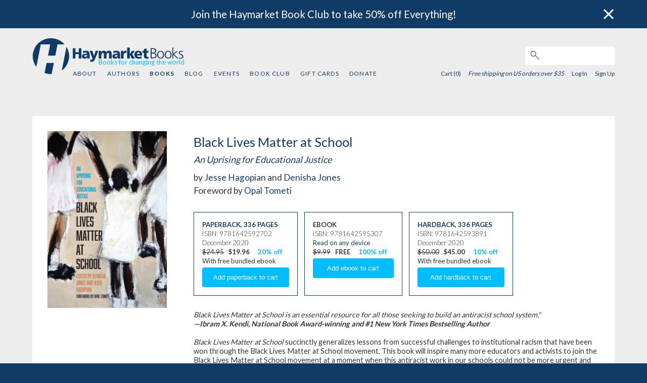

--- FILE ---
content_type: text/html; charset=utf-8
request_url: https://www.haymarketbooks.org/books/1554-black-lives-matter-at-school
body_size: 8548
content:
<!DOCTYPE html>
<html class="js_disabled" lang="en">
<head>
  

  <script type="text/javascript">
   (function(i,s,o,g,r,a,m){i['GoogleAnalyticsObject']=r;i[r]=i[r]||function(){
       (i[r].q=i[r].q||[]).push(arguments)},i[r].l=1*new Date();a=s.createElement(o),
                            m=s.getElementsByTagName(o)[0];a.async=1;a.src=g;m.parentNode.insertBefore(a,m)
   })(window,document,'script','//www.google-analytics.com/analytics.js','ga');


   ga('create', 'UA-552470-17', {"cookieName":"_ga"});
   ga('send', "pageview", {"page":"/books/1554-black-lives-matter-at-school","campaignName":null,"campaignSource":null,"campaignMedium":null,"dimension1":"9781642592702","dimension2":"Black Lives Matter at School"});

   ga(function(tracker) {
     var clientId = tracker.get('clientId');
     document.cookie = "ga_client_id=" + clientId + ";path=/;"
   });
</script>

  <!-- Google tag (gtag.js) -->
  <script async src="https://www.googletagmanager.com/gtag/js?id=G-3MCPCXBTRD"></script>
  <script>
      window.dataLayer = window.dataLayer || [];
      function gtag(){dataLayer.push(arguments);}
      gtag('js', new Date());
      gtag('config', 'G-3MCPCXBTRD');
  </script>


  
  <meta name="viewport" content="width=device-width, initial-scale=1">
  <meta name="google-site-verification" content="1RB7yHzkEP9I8JV-BDwvLe4GLEob00noLxjFlYFJyTc" />
  <link href='https://fonts.googleapis.com/css?family=Lato:300,400,700,900' rel='stylesheet' type='text/css'>
  <link href='https://fonts.googleapis.com/css?family=Libre+Franklin' rel='stylesheet' type='text/css'>
  <meta charset="utf-8">
  <title>Black Lives Matter at School | HaymarketBooks.org</title>
  <meta name="description" content="Haymarket Books: books for changing the world.">

  <meta name="csrf-param" content="authenticity_token" />
<meta name="csrf-token" content="60N9-w7iqQE4R4JuIrLSbL6ClLUuZP4lAopGrECPm4gwcckWJJU5zD7YF3oGuvHVZfWgZtVn3MCSdbt_SZ1vVw" />

  <script type="text/javascript">
      document.documentElement.className = 'js_enabled js_loading';
  </script>

    <meta name="twitter:card" content="summary"/>
  <meta name="twitter:title" content='Black Lives Matter at School'/>
  <meta name="twitter:description" content=' Black Lives Matter at School is an essential resource for all those seeking to build an antiracist school system.&quot; —Ibram X. Kendi, National Book Award-winning and #1 New York Times Bestselling Author&amp;nbsp;  Black Lives Matter at School succinctly generalizes lessons from successful challenges to institutional racism that have been won through the Black Lives Matter at School movement. This book will inspire many more educators and activists to join the Black Lives Matter at School movement at a moment when this antiracist work in our schools could not be more urgent and critical to education justice.   Contributors include Opal Tometi, who wrote a moving foreword, Bettina Love who shares a powerful chapter on abolitionist teaching, Brian Jones who centers Black Lives Matter at School in the historical context of the ongoing struggle for racial justice in education and prominent teacher union leaders from Chicago to Los Angeles and beyond who discuss the importance of anti-racist struggle in education unions. The book includes essays, interviews, poems, resolutions, and more from educators, students and parents around the country who have been building Black Lives Matter at School on the ground. ' />
  <link rel="stylesheet" href="https://www.haymarketbooks.org/assets-production/application-499b266831333a7286f4625024fabf34fde6d129ae56ae5f006c61d44afe939a.css" media="all" />
  <link rel="alternate" type="application/rss+xml" title="RSS" href="/blog_rss" />
  <link rel="icon" type="image/x-icon" href="/favicon.ico" />

  <script data-ad-client="ca-pub-8793956595703580" async src="https://pagead2.googlesyndication.com/pagead/js/adsbygoogle.js"></script>

  <!-- Facebook Pixel Code -->
  <script>
    !function(f,b,e,v,n,t,s)
    {if(f.fbq)return;n=f.fbq=function(){n.callMethod?
      n.callMethod.apply(n,arguments):n.queue.push(arguments)};
      if(!f._fbq)f._fbq=n;n.push=n;n.loaded=!0;n.version='2.0';
      n.queue=[];t=b.createElement(e);t.async=!0;
      t.src=v;s=b.getElementsByTagName(e)[0];
      s.parentNode.insertBefore(t,s)}(window,document,'script',
      'https://connect.facebook.net/en_US/fbevents.js');
    fbq('init', '2034522526837172');
    fbq('track', 'PageView');
  </script>
  <noscript>
    <img height="1" width="1" src="https://www.facebook.com/tr?id=2034522526837172&ev=PageView&noscript=1"/>
  </noscript>
  <!-- End Facebook Pixel Code -->

  <script src="//js.honeybadger.io/v3.0/honeybadger.min.js" type="text/javascript"></script>

  <script type="text/javascript">
    Honeybadger.configure({
      apiKey: '6c87df73',
      environment: 'production-www.haymarketbooks.org',
      enableUncaught: false,
      enableUnhandledRejection: false,
      maxErrors: 20
    });
  </script>

  <script id="mcjs">!function(c,h,i,m,p){m=c.createElement(h),p=c.getElementsByTagName(h)[0],m.async=1,m.src=i,p.parentNode.insertBefore(m,p)}(document,"script","https://chimpstatic.com/mcjs-connected/js/users/67fdef094920f1fe197c7e2ff/ea9a97ded3fe72ed91832be7c.js");</script>
  <script src="https://challenges.cloudflare.com/turnstile/v0/api.js" async defer></script>

      <meta property="og:title" content="Black Lives Matter at School" />
      <meta property="og:type" content="books.book" %>
      <meta property="og:url" content="https://www.haymarketbooks.org/books/1554-black-lives-matter-at-school" />
      <meta property="og:description" content=" Black Lives Matter at School connects thousands of educators around the country who are fighting racial and economic inequality in schools.&amp;nbsp; " />
        <meta property="og:image" content="https://cdn-ed.haymarketbooks.org/images/000006/081/9781642592702-c2221301357d9e398cfff29e00037fa5.jpg20220302-22-1icqrcz" />
  <meta property="og:site_name" content="haymarketbooks.org" />
  <meta property="fb:app_id" content=""/>
</head>

    <body class="v1-body editions show">


<div class='banner-desktop'>  <div data-component-id="banner" v-cloak>
    <banner class="banner banner-top banner-default" banner-dismissed-id="top-banner-dismissed">
      <div slot="body">
        <a href="https://www.haymarketbooks.org/pg/book-club">Join the Haymarket Book Club to take 50% off Everything!</a>
      </div>
      <div slot="close">
        <img class="banner-close" src="https://www.haymarketbooks.org/assets-production/close-button-868196476f882748800a3865b033ab057953e1198da24d07d1e9432c6d7144ab.png" />
      </div>
    </banner>
  </div>
</div>
<div data-component-id="banner" v-cloak>
</div>


<div id="wrapper">
  <header>
    <div class="modal-menu-bg" onclick="toggleMenu()"></div>
<div class="top-nav">
  <script>
    function toggleMenu() {
      console.log("TOGGLE MENU");
      $('.top-nav ul.v1-nav').toggle();
      $('.modal-menu-bg').toggle();
      $('.top-nav div.search_field').toggle();
      $('.top-nav div.login_links').toggle();
      $('.top-nav div.login_here').toggle();
      $('.top-nav div.hamburger').toggle();
      $('div.close-mobile-nav').toggle();
      return false;
    }
  </script>
  <div class="top-nav-wrapper">
    <div class="hlogo"><a href="/"><img alt="Haymarket Books" src="https://www.haymarketbooks.org/assets-production/h-logo-blue-add361a0dcfbc78de13ce561e7fb761001ce5fb2ceed44696bbdb9632cc2765f.svg" /></a></div>
    <div class="hblogo"><a href="/"><img alt="Haymarket Books" src="https://www.haymarketbooks.org/assets-production/haymarketbooks-blue-0eb3c9823dee5411fcb06ff66a07713da1fbbcb2132ab376e60b91c45937c5a4.svg" /></a></div>
    <div class="tagline"><span class='tagline-copy'>Books for changing the world</span></div>


    <div class="close-mobile-nav">
      <a onclick="toggleMenu()" href="#"><img alt="Menu" src="https://www.haymarketbooks.org/assets-production/close-88f61462079110c32b0505a0d0d5115a6ad505f8bb1d33ff7cf7ef65431d48b5.svg" /></a>
    </div>

    <div class="search_field">
      <form action="/search" accept-charset="UTF-8" method="get"><input name="utf8" type="hidden" value="&#x2713;" autocomplete="off" />
        <input type="text" name="q" id="q" class="text" />
        <button name="button" type="submit" class="submit search">
          <img alt="Search" src="https://www.haymarketbooks.org/assets-production/search-316851aef45234cd61751aa615b9052cd01950cd8108d7675297aa11cbe2c6e8.jpg" />
</button></form>    </div>

    <div class="sub-nav">
      <ul class="v1-nav">
        <li><a href="/pg/about">About</a></li>
        <li ><a href="/authors">Authors</a></li>
        <li class='active'><a href="/books">Books</a></li>
        <li ><a href="/blogs">Blog</a></li>
        <li ><a href="/events">Events</a></li>
        <li ><a href="/pg/book-club">Book Club</a></li>
            <li >
              <a href="/gift_cards">Gift Cards</a>
            </li>
        <li ><a href="/pg/donate">Donate</a></li>
      </ul>

      <div class="login_links">

        <div class="user-menu">

         <span class="cart_count">
            Cart (0)
         </span>

            <span class="free-shipping-message">Free shipping on US orders over $35</span>

          <div class="user-menu--sign-in-links">
              <a class="login-link" href="/users/sign_in">Log In</a>  <a href="/users/sign_up">Sign Up</a>
          </div>
        </div>


      </div>
    </div>

    <div class="hamburger">
      <a onclick="toggleMenu();" href="#"><img alt="Menu" src="https://www.haymarketbooks.org/assets-production/hamburger-blue-ebb0a04c8c10180cba4066499a166aece62a11b018554638bf1e7553b2d5ff72.svg" /></a>
    </div>
  </div>
</div>

    <div class='banner-mobile'>  <div data-component-id="banner" v-cloak>
    <banner class="banner banner-top banner-default" banner-dismissed-id="top-banner-dismissed">
      <div slot="body">
        <a href="https://www.haymarketbooks.org/pg/book-club">Join the Haymarket Book Club to take 50% off Everything!</a>
      </div>
      <div slot="close">
        <img class="banner-close" src="https://www.haymarketbooks.org/assets-production/close-button-868196476f882748800a3865b033ab057953e1198da24d07d1e9432c6d7144ab.png" />
      </div>
    </banner>
  </div>
</div>
  </header>

  <section id="main-content">

    

<div id="main_info_wrapper">
  <div id="detail_info" >
    <span class="image">
  <div>
    <div data-component-id='image-selector'>
      <imageselector data="{&quot;images&quot;:[{&quot;url&quot;:{&quot;f_thumb&quot;:&quot;https://cdn-ed.haymarketbooks.org/images/000006/081/9781642592702-f_thumb-c2221301357d9e398cfff29e00037fa5.jpg20220302-22-1icqrcz&quot;,&quot;f_medium&quot;:&quot;https://cdn-ed.haymarketbooks.org/images/000006/081/9781642592702-f_medium-c2221301357d9e398cfff29e00037fa5.jpg20220302-22-1icqrcz&quot;,&quot;f_large&quot;:&quot;https://cdn-ed.haymarketbooks.org/images/000006/081/9781642592702-f_large-c2221301357d9e398cfff29e00037fa5.jpg20220302-22-1icqrcz&quot;,&quot;f_medium_retina&quot;:&quot;https://cdn-ed.haymarketbooks.org/images/000006/081/9781642592702-f_medium_retina-c2221301357d9e398cfff29e00037fa5.jpg20220302-22-1icqrcz&quot;,&quot;f_feature_retina&quot;:&quot;https://cdn-ed.haymarketbooks.org/images/000006/081/9781642592702-f_feature_retina-c2221301357d9e398cfff29e00037fa5.jpg20220302-22-1icqrcz&quot;},&quot;altText&quot;:&quot;Book cover for Black Lives Matter at School&quot;}]}"></imageselector>
    </div>
  </div>
</span>

      <div id="facts">
        <div class="facts-basic-detail">
          <div class="title">Black Lives Matter at School</div>
          <div class="subtitle">An Uprising for Educational Justice</div>
          <div class="bylines">
            <span>by <a href="/authors/302-jesse-hagopian">Jesse Hagopian</a> and <a href="/authors/964-denisha-jones">Denisha Jones</a></span>
<span>Foreword by <a href="/authors/1088-opal-tometi">Opal Tometi</a></span>
          </div>
        </div>
        <div class="facts-addl-detail">

          <div id="metadata">

              
<span class="previous-purchase-info" data-edition-id="1554"> </span>


  <div class="product_metadata" data-product-sku="9781642592702" data-product-title="Black Lives Matter at School" data-product-id="1554" >
    <p class="edition_format_info"><a href="/books/1554-black-lives-matter-at-school">Paperback</a>, <a href="/books/1554-black-lives-matter-at-school">336 pages</a></p>
    <p class="edition_isbn">ISBN: 9781642592702</p>



      <p class="edition_date">December 2020</p>

      <p>
          <span class="original_price">$24.95</span>
          <span class="discount_price">$19.96</span>
          <span class="percent_discount">20% off</span>
      </p>

        <div class='highlight'>With free bundled ebook</div>


<form class="add_to_cart" action="/order/line_items" accept-charset="UTF-8" method="post"><input name="utf8" type="hidden" value="&#x2713;" autocomplete="off" />
  <input type="hidden" name="store_product_id" id="store_product_id" value="4970" autocomplete="off" />

    <input type="submit" name="commit" value="Add paperback to cart" class="btn" data-disable-with="Add paperback to cart" />
</form>

  </div>

  
<script>
  gtag("event", "view_item", {
    currency: "USD",
    value: "$19.96",
    items: [
      {
        item_id: "9781642592702",
        item_name: "Black Lives Matter at School",
        discount: "20%",
        price: "$24.95"
      }
    ]
  });
</script>






              
<span class="previous-purchase-info" data-edition-id="1682"> </span>


  <div class="product_metadata" data-product-sku="9781642595307" data-product-title="Black Lives Matter at School" data-product-id="1682" >
    <p class="edition_format_info">Ebook</p>
    <p class="edition_isbn">ISBN: 9781642595307</p>

      <p class="edition_any_device"><a href="/pg/ebooks">Read on any device</a></p>



      <p>
          <span class="original_price">$9.99</span>
          <span class="discount_price">FREE</span>
          <span class="percent_discount">100% off</span>
      </p>

        


<form class="add_to_cart" action="/order/line_items" accept-charset="UTF-8" method="post"><input name="utf8" type="hidden" value="&#x2713;" autocomplete="off" />
  <input type="hidden" name="store_product_id" id="store_product_id" value="5226" autocomplete="off" />

    <input type="submit" name="commit" value="Add ebook to cart" class="btn" data-disable-with="Add ebook to cart" />
</form>

  </div>

  
<script>
  gtag("event", "view_item", {
    currency: "USD",
    value: "FREE",
    items: [
      {
        item_id: "9781642595307",
        item_name: "Black Lives Matter at School",
        discount: "100%",
        price: "$9.99"
      }
    ]
  });
</script>






              
<span class="previous-purchase-info" data-edition-id="1607"> </span>


  <div class="product_metadata" data-product-sku="9781642593891" data-product-title="Black Lives Matter at School" data-product-id="1607" >
    <p class="edition_format_info"><a href="/books/1607-black-lives-matter-at-school">Hardback</a>, <a href="/books/1607-black-lives-matter-at-school">336 pages</a></p>
    <p class="edition_isbn">ISBN: 9781642593891</p>



      <p class="edition_date">December 2020</p>

      <p>
          <span class="original_price">$50.00</span>
          <span class="discount_price">$45.00</span>
          <span class="percent_discount">10% off</span>
      </p>

        <div class='highlight'>With free bundled ebook</div>


<form class="add_to_cart" action="/order/line_items" accept-charset="UTF-8" method="post"><input name="utf8" type="hidden" value="&#x2713;" autocomplete="off" />
  <input type="hidden" name="store_product_id" id="store_product_id" value="5076" autocomplete="off" />

    <input type="submit" name="commit" value="Add hardback to cart" class="btn" data-disable-with="Add hardback to cart" />
</form>

  </div>

  
<script>
  gtag("event", "view_item", {
    currency: "USD",
    value: "$45.00",
    items: [
      {
        item_id: "9781642593891",
        item_name: "Black Lives Matter at School",
        discount: "10%",
        price: "$50.00"
      }
    ]
  });
</script>






          </div>

          <div class="description"><p><em><em>Black Lives Matter at School</em> is an essential resource for all those seeking to build an antiracist school system."<br /><strong>&mdash;Ibram X. Kendi, National Book Award-winning and #1 <em>New York Times</em> Bestselling Author&nbsp;<br /><br /></strong></em><em>Black Lives Matter at School</em> succinctly generalizes lessons from successful challenges to institutional racism that have been won through the Black Lives Matter at School movement. This book will inspire many more educators and activists to join the Black Lives Matter at School movement at a moment when this antiracist work in our schools could not be more urgent and critical to education justice. <br /><br />Contributors include Opal Tometi, who wrote a moving foreword, Bettina Love who shares a powerful chapter on abolitionist teaching, Brian Jones who centers Black Lives Matter at School in the historical context of the ongoing struggle for racial justice in education and prominent teacher union leaders from Chicago to Los Angeles and beyond who discuss the importance of anti-racist struggle in education unions. The book includes essays, interviews, poems, resolutions, and more from educators, students and parents around the country who have been building Black Lives Matter at School on the ground.</p></div>



          <div class="other_contributors"></div>
        </div>

          <div id="press_clippings">
            <div class="section-title">Reviews</div>

            <ul>
                <li>
                  <div class="body"><p>"The educators, students, and community activists whose stories are documented here are fighting for a transformative vision of what public schools can be, and the grassroots efforts we will need to get there. <em>Black Lives Matter at School</em>is an essential resource for all those seeking to build an antiracist school system."<br /><strong>&mdash;Ibram X. Kendi, National Book Award-winning and #1 <em>New York Times</em> Bestselling Author <br /><br />"</strong><em>Black Lives Matter at School</em> is a remarkable contribution to understanding that education can be a powerful pathway to justice and liberation. Here is inspiration for anyone who cherishes young people both inside and outside of schools."<strong>&mdash;Barbara Smith, Cofounder the Combahee River Collective<br /><br /></strong>"We need this book right now. The shadow-loving fungus of white supremacy won&rsquo;t continue to send its spores to infect our children if we act now to bring the curative light of anti-racist knowledge, compassion, and justice into their lives. Built upon the Black Lives Matter at School organization&rsquo;s Week of Action, this volume provides the adults in our educational institutions with inspiration, organizing principles, strategies, and examples to take 'bold action against anti-Blackness.' The authors &ndash; visionary educations of what is possible &ndash; call on all of us to radically reshape learning environments to make them safe, supportive, and transformative for all students (and teachers). Please read ASAP!"&nbsp;<strong>&mdash; Lisa Delpit,&nbsp;Executive Director of the Center for Urban Education and Innovation at Florida International University<br /><br /></strong>"There is no easy way to talk about the complexities of race facing our school system in America&mdash;but we have to talk about it if we are ever going to achieve the schools our children deserve. The Black Lives Matter at School movement has been disrupting the complacency of those who, for too long, have been comfortable not having these conversations about the impact of racism in the schools. Black Lives Matter at School is a playbook for undoing institutional racism in the education system. <strong><strong>&mdash; Michael Bennett, NFL defensive lineman, Superbowl champion, and author, </strong><strong><em>Things That Make White People Uncomfortable</em></strong><br /><br /></strong>"This book asserts that we are at a critical moment in time,&nbsp;where the racial uprisings underpin the absolute need to&nbsp;transform education and it&rsquo;s&nbsp;foundational practices.&nbsp;Black Lives Matter&nbsp;is a movement sweeping the globe and affirms that our&nbsp;babies lives matter. It&rsquo;s time for educators to be bold, standing&nbsp;up for our students and communities.&nbsp;Our students are looking to us to lead the&nbsp;fight against injustice and dismantle systemic racism&nbsp;as we aspire to&nbsp;realize the schools our students deserve.&rdquo;&nbsp;<strong>&mdash;&nbsp;Cecily Myart-Cruz,&nbsp;UTLA President, NEA Black Caucus Chair<br /><br /></strong>"This book makes the strong case for why we need to elevate Black lives and people in our curriculum and pedagogy year-round. This book serves as a blueprint to achieve this honorable goal." <strong>&mdash; Jos&eacute; Luis Vilson, author, </strong><strong><em>This Is Not A Test, A New Narrative on Race, Class, and Education<br /><br /></em></strong>"<em>Black Lives Matter at School</em> centers the humanity of our children. It is a sharp rebuke of white supremacy&mdash;the very thing that interrupts the healthy development of Black youth. School communities must affirm Black lives. Educators have to dismantle systems of oppression&mdash;systems that we influence daily. We have to be radically different from the missionary educator depicted in popular culture. BLM at School is essential. Period."<strong>&mdash; Stacy Davis Gates, Vice President, Chicago Teachers Union<br /><br /></strong>"Toni Morrison reminds us: 'If you can&rsquo;t imagine it, you can&rsquo;t have it.' This book helps us to imagine Black Lives Mattering in schools. With accounts from teachers across the country doing the work, along with student interviews, poems, posters, and historical background, this is a primer for anti-racist educators to see the way forward in terms of reshaping school curriculum, diversifying teacher hiring, and transforming school discipline."<strong>&nbsp;<strong>&mdash; Jeanne Theoharis, author,&nbsp;<em>A More Beautiful and Terrible History: The Uses and Misuses of Civil Rights History<br /><br /></em></strong></strong>&ldquo;The new book, is part documentary, part guide to this movement for racial & educational justice on school campuses&rdquo;&nbsp;<strong>&mdash; Seattle Times<br /><br /></strong>&ldquo;<em>Black Lives Matter at School: An Uprising for Educational Justice.</em>.. springs from a movement that started several years ago to resist racism and imbue anti-racism in school curriculums as well as educational practices and policies.&rdquo;&nbsp;<strong>&mdash; Washington Post</strong></p></div>
                  
                </li>
            </ul>
          </div>
      </div>
  </div>
</div>

<div class="module_row">      <div id="blog_posts" class="module three_col">
        <h2 class="blog_header">Related blog posts
          <span><a href="/blogs?aria-label=View+all+related+posts&amp;mentioned_book=1735">View all related posts</a></span></h2>
        
        <ul>
          <li class="blog_post_item ">
    <h3 class="title"><a href="/blogs/124-learning-together-while-staying-apart-online-event-schedule">Learning Together (while staying apart): Online Event Schedule</a></h3>
    <div class="synopsis">
            <div class="blog-post-featured-image-container">
              <a href="/blogs/124-learning-together-while-staying-apart-online-event-schedule"><img class="blog-post-featured-image" src="https://cdn-ed.haymarketbooks.org/blog_posts/000000/124/naomikeeanga-.jpg" /></a>
            </div>
            <p>Join Haymarket Books&nbsp;for a series of online events hosted in the context of the current crisis, and watch past events.</p>

            <p class="more"><a aria-label="Continue Reading" href="/blogs/124-learning-together-while-staying-apart-online-event-schedule">Continue Reading</a></p>
        <p class="byline">
          By
              <a href="/blogs?post_author=47458">Haymarket Books</a>
          /
          April  7 2020
        </p>
    </div>
</li>

        </ul>
        <div class="view_more">

          
        </div>
      </div>


      <div class="module two_col other_books">
          <h2>Other books <span>by Jesse Hagopian and Denisha Jones</span></h2>
          <ul class="editions-list five_col">
            

  <li class="edition_item " ontouchstart="">
    <a aria-label="Teach Truth" href="/books/2442-teach-truth">
        <div class='cover-image' style='background-image:url(https://cdn-ed.haymarketbooks.org/images/000007/944/9798888902516-f_small-974ad3864c11772f144122a9bca8c713.jpg20250110-36-rvh3b2);'></div>
</a>      <div class="edition-info">
          <h3 class="title">Teach Truth</h3>
        <div class="contributors">
          <span>by <a href="/authors/302-jesse-hagopian">Jesse Hagopian</a></span>
        </div>
      </div>
  </li>


  <li class="edition_item last-child" ontouchstart="">
    <a aria-label="More Than a Score" href="/books/618-more-than-a-score">
        <div class='cover-image' style='background-image:url(https://cdn-ed.haymarketbooks.org/images/000008/017/9781608463923-f_small-dc68ced342dc383e17c47048c2ead30c.jpg20250206-36-7nzrew);'></div>
</a>      <div class="edition-info">
          <h3 class="title">More Than a Score</h3>
        <div class="contributors">
          <span>Edited by <a href="/authors/302-jesse-hagopian">Jesse Hagopian</a></span>
        </div>
      </div>
  </li>

          </ul>
      </div>


</div> <!-- END MODULE ROWS -->

<script>
  fbq('track', 'ViewContent');
</script>

  </section>

  <footer>
    <div class="footer-wrapper">
  <div class="ftr-nav">
    <ul class="v1-nav">
      <li><a href="/pg/about">About</a></li>
      <li ><a href="/authors">Authors</a></li>
      <li class='active'><a href="/books">Books</a></li>
      <li ><a href="/blogs">Blog</a></li>
      <li ><a href="/events">Events</a></li>
      <li ><a href="/pg/book-club">Book Club</a></li>
        <li >
          <a href="/gift_cards">Gift Cards</a>
        </li>
      <li ><a href="/pg/donate">Donate</a></li>
    </ul>
  </div>

  <div class='footer--subscribe'>
    <div class='newsletter-sub--callout'  tabindex="0">Sign up for our email newsletter</div>
<form target="_blank" action="https://haymarketbooks.us2.list-manage.com/subscribe" accept-charset="UTF-8" method="get"><input name="utf8" type="hidden" value="&#x2713;" autocomplete="off" />
    <input type="hidden" name="u" id="u" value="67fdef094920f1fe197c7e2ff" autocomplete="off" />
    <input type="hidden" name="id" id="id" value="a36ffbc74a" autocomplete="off" />
    <input type="hidden" name="MMERGE14" id="MMERGE14" value="United States" autocomplete="off" />
  <input type="text" name="EMAIL" id="EMAIL" value="" class="newsletter-sub--email-input" aria-label="email" />
  <input type="submit" name="commit" value="Subscribe" class="newsletter-sub--subscribe-button btn action submit" data-disable-with="Subscribe" />
</form>
  </div>

  <div class="ftr-follow">
    <h3>FOLLOW US:</h3>
    <ul class="ftr-follow-menu">
      <li class="social-icon"><a target="_blank" href="https://twitter.com/haymarketbooks"><img alt="Follow Haymarket Books on Twitter" src="https://www.haymarketbooks.org/assets-production/twitter-25aa52931f5499c7360acd67b117651d340a9333a01ec2ae7f0cec32be421b0b.svg" /></a></li>
      <li class="social-icon"><a target="_blank" href="https://www.facebook.com/haymarketbooks"><img alt="Follow Haymarket Books on Facebook" src="https://www.haymarketbooks.org/assets-production/facebook-square-34a5d0c637c0c4a9f2c06fb1c5a776efbc77a9b2b4fbb77d650a039be25cd80f.svg" /></a></li>
      <li class="social-icon"><a target="_blank" href="https://www.instagram.com/haymarketbooks"><img alt="Follow Haymarket Books on Instagram" src="https://www.haymarketbooks.org/assets-production/instagram-9649d228ad32de065d062bc05e6594699b89d59896f542c7d1f12b66f57bd6c8.svg" /></a></li>
      <li class="social-icon"><a target="_blank" href="https://www.youtube.com/channel/UCXu5dcswjbA0zpXLIBn5NmQ"><img alt="Follow Haymarket Books on Youtube" src="https://www.haymarketbooks.org/assets-production/youtube-ad5b9fd120f34e2bdb15b1b33cb5a889ad873a90b217b56991bf1eed267c0b0f.svg" /></a></li>
    </ul>
  </div>
</div>

  </footer>
</div>

<div id="scripts">
  
  <script src="https://www.haymarketbooks.org/assets-production/application-ebd556630cd7940f2e59f0f1dc87c40772d7f25745a3c8eb34f05f369037fe9d.js"></script>

  

  <script type="text/javascript">
      $(document.documentElement).removeClass('js_loading');
  </script>
</div>
<script defer src="https://static.cloudflareinsights.com/beacon.min.js/vcd15cbe7772f49c399c6a5babf22c1241717689176015" integrity="sha512-ZpsOmlRQV6y907TI0dKBHq9Md29nnaEIPlkf84rnaERnq6zvWvPUqr2ft8M1aS28oN72PdrCzSjY4U6VaAw1EQ==" data-cf-beacon='{"version":"2024.11.0","token":"e9acf0ebfefe4ddc87e13636d9993bee","r":1,"server_timing":{"name":{"cfCacheStatus":true,"cfEdge":true,"cfExtPri":true,"cfL4":true,"cfOrigin":true,"cfSpeedBrain":true},"location_startswith":null}}' crossorigin="anonymous"></script>
</body>
</html>



--- FILE ---
content_type: text/html; charset=utf-8
request_url: https://www.google.com/recaptcha/api2/aframe
body_size: 135
content:
<!DOCTYPE HTML><html><head><meta http-equiv="content-type" content="text/html; charset=UTF-8"></head><body><script nonce="_2hbRHrY6TG7iiq2bgkRnQ">/** Anti-fraud and anti-abuse applications only. See google.com/recaptcha */ try{var clients={'sodar':'https://pagead2.googlesyndication.com/pagead/sodar?'};window.addEventListener("message",function(a){try{if(a.source===window.parent){var b=JSON.parse(a.data);var c=clients[b['id']];if(c){var d=document.createElement('img');d.src=c+b['params']+'&rc='+(localStorage.getItem("rc::a")?sessionStorage.getItem("rc::b"):"");window.document.body.appendChild(d);sessionStorage.setItem("rc::e",parseInt(sessionStorage.getItem("rc::e")||0)+1);localStorage.setItem("rc::h",'1768522406507');}}}catch(b){}});window.parent.postMessage("_grecaptcha_ready", "*");}catch(b){}</script></body></html>

--- FILE ---
content_type: application/javascript
request_url: https://form-assets.mailchimp.com/snippet/account/3699230?site=ea9a97ded3fe72ed91832be7c
body_size: 108141
content:
window.mailchimpFormsSettings = {"appVersion":"1.0.0","serviceName":"snippet-prd","accountId":3699230,"realmId":"9130356205042856","configURL":"https://form-assets.mailchimp.com/snippet/config/3699230","fontsCSSURL":"https://form-assets.mailchimp.com/snippet/fonts/3699230","sarissaURL":"https://mcf-integrations-mcmktg.mlchmpcompprduse2.iks2.a.intuit.com","errorReportingURL":"https://9kvu81ddh3.execute-api.us-east-2.amazonaws.com/prod/collect","geoLocationServiceURL":"https://geolocation.mcf-prod.a.intuit.com/geolocation","isConsoleBrandingEnabled":false,"snippetFeatureFlags":{"attentive_email_only_profiles_enabled":true,"elc_endpoint":true},"mcFlags":["flp.shopify_discount_codes_enabled","flp.snippet_handle_receive_response","flp.enable_throttling"],"defaultCountry":"US","site":"ea9a97ded3fe72ed91832be7c"};
/*! For license information please see amped.snippet.LICENSE.txt */(()=>{var e,t,n={7125:(e,t,n)=>{"use strict";function i(e,t){(function(e){return"string"==typeof e&&-1!==e.indexOf(".")&&1===parseFloat(e)})(e)&&(e="100%");const n=function(e){return"string"==typeof e&&-1!==e.indexOf("%")}(e);return e=360===t?e:Math.min(t,Math.max(0,parseFloat(e))),n&&(e=parseInt(String(e*t),10)/100),Math.abs(e-t)<1e-6?1:e=360===t?(e<0?e%t+t:e%t)/parseFloat(String(t)):e%t/parseFloat(String(t))}function r(e){return Math.min(1,Math.max(0,e))}function o(e){return e=parseFloat(e),(isNaN(e)||e<0||e>1)&&(e=1),e}function a(e){return Number(e)<=1?100*Number(e)+"%":e}function s(e){return 1===e.length?"0"+e:String(e)}function c(e,t,n){return{r:255*i(e,255),g:255*i(t,255),b:255*i(n,255)}}function l(e,t,n){e=i(e,255),t=i(t,255),n=i(n,255);const r=Math.max(e,t,n),o=Math.min(e,t,n);let a=0,s=0;const c=(r+o)/2;if(r===o)s=0,a=0;else{const i=r-o;switch(s=c>.5?i/(2-r-o):i/(r+o),r){case e:a=(t-n)/i+(t<n?6:0);break;case t:a=(n-e)/i+2;break;case n:a=(e-t)/i+4}a/=6}return{h:a,s,l:c}}function u(e,t,n){return n<0&&(n+=1),n>1&&(n-=1),n<1/6?e+6*n*(t-e):n<.5?t:n<2/3?e+(t-e)*(2/3-n)*6:e}function d(e,t,n){let r,o,a;if(e=i(e,360),t=i(t,100),n=i(n,100),0===t)o=n,a=n,r=n;else{const i=n<.5?n*(1+t):n+t-n*t,s=2*n-i;r=u(s,i,e+1/3),o=u(s,i,e),a=u(s,i,e-1/3)}return{r:255*r,g:255*o,b:255*a}}function p(e,t,n){e=i(e,255),t=i(t,255),n=i(n,255);const r=Math.max(e,t,n),o=Math.min(e,t,n);let a=0;const s=r,c=r-o,l=0===r?0:c/r;if(r===o)a=0;else{switch(r){case e:a=(t-n)/c+(t<n?6:0);break;case t:a=(n-e)/c+2;break;case n:a=(e-t)/c+4}a/=6}return{h:a,s:l,v:s}}function f(e,t,n){e=6*i(e,360),t=i(t,100),n=i(n,100);const r=Math.floor(e),o=e-r,a=n*(1-t),s=n*(1-o*t),c=n*(1-(1-o)*t),l=r%6;return{r:255*[n,s,a,a,c,n][l],g:255*[c,n,n,s,a,a][l],b:255*[a,a,c,n,n,s][l]}}function h(e,t,n,i){const r=[s(Math.round(e).toString(16)),s(Math.round(t).toString(16)),s(Math.round(n).toString(16))];return i&&r[0].startsWith(r[0].charAt(1))&&r[1].startsWith(r[1].charAt(1))&&r[2].startsWith(r[2].charAt(1))?r[0].charAt(0)+r[1].charAt(0)+r[2].charAt(0):r.join("")}function y(e,t,n,i,r){const o=[s(Math.round(e).toString(16)),s(Math.round(t).toString(16)),s(Math.round(n).toString(16)),s(_(i))];return r&&o[0].startsWith(o[0].charAt(1))&&o[1].startsWith(o[1].charAt(1))&&o[2].startsWith(o[2].charAt(1))&&o[3].startsWith(o[3].charAt(1))?o[0].charAt(0)+o[1].charAt(0)+o[2].charAt(0)+o[3].charAt(0):o.join("")}function v(e,t,n,i){return[s(_(i)),s(Math.round(e).toString(16)),s(Math.round(t).toString(16)),s(Math.round(n).toString(16))].join("")}function E(e,t,n,i){const r=i/100;return{r:255*(1-e/100)*(1-r),g:255*(1-t/100)*(1-r),b:255*(1-n/100)*(1-r)}}function m(e,t,n){let i=1-e/255,r=1-t/255,o=1-n/255,a=Math.min(i,r,o);return 1===a?(i=0,r=0,o=0):(i=(i-a)/(1-a)*100,r=(r-a)/(1-a)*100,o=(o-a)/(1-a)*100),a*=100,{c:Math.round(i),m:Math.round(r),y:Math.round(o),k:Math.round(a)}}function _(e){return Math.round(255*parseFloat(e)).toString(16)}function g(e){return T(e)/255}function T(e){return parseInt(e,16)}function b(e){return{r:e>>16,g:(65280&e)>>8,b:255&e}}n.r(t),n.d(t,{TinyColor:()=>P,bounds:()=>G,cmykToRgb:()=>E,convertDecimalToHex:()=>_,convertHexToDecimal:()=>g,fromRatio:()=>k,hslToRgb:()=>d,hsvToRgb:()=>f,inputToRGB:()=>I,isReadable:()=>L,isValidCSSUnit:()=>R,legacyRandom:()=>F,mostReadable:()=>D,names:()=>S,numberInputToObject:()=>b,parseIntFromHex:()=>T,random:()=>U,readability:()=>x,rgbToCmyk:()=>m,rgbToHex:()=>h,rgbToHsl:()=>l,rgbToHsv:()=>p,rgbToRgb:()=>c,rgbaToArgbHex:()=>v,rgbaToHex:()=>y,stringInputToObject:()=>w,toMsFilter:()=>M});const S={aliceblue:"#f0f8ff",antiquewhite:"#faebd7",aqua:"#00ffff",aquamarine:"#7fffd4",azure:"#f0ffff",beige:"#f5f5dc",bisque:"#ffe4c4",black:"#000000",blanchedalmond:"#ffebcd",blue:"#0000ff",blueviolet:"#8a2be2",brown:"#a52a2a",burlywood:"#deb887",cadetblue:"#5f9ea0",chartreuse:"#7fff00",chocolate:"#d2691e",coral:"#ff7f50",cornflowerblue:"#6495ed",cornsilk:"#fff8dc",crimson:"#dc143c",cyan:"#00ffff",darkblue:"#00008b",darkcyan:"#008b8b",darkgoldenrod:"#b8860b",darkgray:"#a9a9a9",darkgreen:"#006400",darkgrey:"#a9a9a9",darkkhaki:"#bdb76b",darkmagenta:"#8b008b",darkolivegreen:"#556b2f",darkorange:"#ff8c00",darkorchid:"#9932cc",darkred:"#8b0000",darksalmon:"#e9967a",darkseagreen:"#8fbc8f",darkslateblue:"#483d8b",darkslategray:"#2f4f4f",darkslategrey:"#2f4f4f",darkturquoise:"#00ced1",darkviolet:"#9400d3",deeppink:"#ff1493",deepskyblue:"#00bfff",dimgray:"#696969",dimgrey:"#696969",dodgerblue:"#1e90ff",firebrick:"#b22222",floralwhite:"#fffaf0",forestgreen:"#228b22",fuchsia:"#ff00ff",gainsboro:"#dcdcdc",ghostwhite:"#f8f8ff",goldenrod:"#daa520",gold:"#ffd700",gray:"#808080",green:"#008000",greenyellow:"#adff2f",grey:"#808080",honeydew:"#f0fff0",hotpink:"#ff69b4",indianred:"#cd5c5c",indigo:"#4b0082",ivory:"#fffff0",khaki:"#f0e68c",lavenderblush:"#fff0f5",lavender:"#e6e6fa",lawngreen:"#7cfc00",lemonchiffon:"#fffacd",lightblue:"#add8e6",lightcoral:"#f08080",lightcyan:"#e0ffff",lightgoldenrodyellow:"#fafad2",lightgray:"#d3d3d3",lightgreen:"#90ee90",lightgrey:"#d3d3d3",lightpink:"#ffb6c1",lightsalmon:"#ffa07a",lightseagreen:"#20b2aa",lightskyblue:"#87cefa",lightslategray:"#778899",lightslategrey:"#778899",lightsteelblue:"#b0c4de",lightyellow:"#ffffe0",lime:"#00ff00",limegreen:"#32cd32",linen:"#faf0e6",magenta:"#ff00ff",maroon:"#800000",mediumaquamarine:"#66cdaa",mediumblue:"#0000cd",mediumorchid:"#ba55d3",mediumpurple:"#9370db",mediumseagreen:"#3cb371",mediumslateblue:"#7b68ee",mediumspringgreen:"#00fa9a",mediumturquoise:"#48d1cc",mediumvioletred:"#c71585",midnightblue:"#191970",mintcream:"#f5fffa",mistyrose:"#ffe4e1",moccasin:"#ffe4b5",navajowhite:"#ffdead",navy:"#000080",oldlace:"#fdf5e6",olive:"#808000",olivedrab:"#6b8e23",orange:"#ffa500",orangered:"#ff4500",orchid:"#da70d6",palegoldenrod:"#eee8aa",palegreen:"#98fb98",paleturquoise:"#afeeee",palevioletred:"#db7093",papayawhip:"#ffefd5",peachpuff:"#ffdab9",peru:"#cd853f",pink:"#ffc0cb",plum:"#dda0dd",powderblue:"#b0e0e6",purple:"#800080",rebeccapurple:"#663399",red:"#ff0000",rosybrown:"#bc8f8f",royalblue:"#4169e1",saddlebrown:"#8b4513",salmon:"#fa8072",sandybrown:"#f4a460",seagreen:"#2e8b57",seashell:"#fff5ee",sienna:"#a0522d",silver:"#c0c0c0",skyblue:"#87ceeb",slateblue:"#6a5acd",slategray:"#708090",slategrey:"#708090",snow:"#fffafa",springgreen:"#00ff7f",steelblue:"#4682b4",tan:"#d2b48c",teal:"#008080",thistle:"#d8bfd8",tomato:"#ff6347",turquoise:"#40e0d0",violet:"#ee82ee",wheat:"#f5deb3",white:"#ffffff",whitesmoke:"#f5f5f5",yellow:"#ffff00",yellowgreen:"#9acd32"};function I(e){let t={r:0,g:0,b:0},n=1,i=null,r=null,s=null,l=!1,u=!1;return"string"==typeof e&&(e=w(e)),"object"==typeof e&&(R(e.r)&&R(e.g)&&R(e.b)?(t=c(e.r,e.g,e.b),l=!0,u="%"===String(e.r).substr(-1)?"prgb":"rgb"):R(e.h)&&R(e.s)&&R(e.v)?(i=a(e.s),r=a(e.v),t=f(e.h,i,r),l=!0,u="hsv"):R(e.h)&&R(e.s)&&R(e.l)?(i=a(e.s),s=a(e.l),t=d(e.h,i,s),l=!0,u="hsl"):R(e.c)&&R(e.m)&&R(e.y)&&R(e.k)&&(t=E(e.c,e.m,e.y,e.k),l=!0,u="cmyk"),Object.prototype.hasOwnProperty.call(e,"a")&&(n=e.a)),n=o(n),{ok:l,format:e.format||u,r:Math.min(255,Math.max(t.r,0)),g:Math.min(255,Math.max(t.g,0)),b:Math.min(255,Math.max(t.b,0)),a:n}}const O="(?:[-\\+]?\\d*\\.\\d+%?)|(?:[-\\+]?\\d+%?)",C="[\\s|\\(]+("+O+")[,|\\s]+("+O+")[,|\\s]+("+O+")\\s*\\)?",A="[\\s|\\(]+("+O+")[,|\\s]+("+O+")[,|\\s]+("+O+")[,|\\s]+("+O+")\\s*\\)?",N={CSS_UNIT:new RegExp(O),rgb:new RegExp("rgb"+C),rgba:new RegExp("rgba"+A),hsl:new RegExp("hsl"+C),hsla:new RegExp("hsla"+A),hsv:new RegExp("hsv"+C),hsva:new RegExp("hsva"+A),cmyk:new RegExp("cmyk"+A),hex3:/^#?([0-9a-fA-F]{1})([0-9a-fA-F]{1})([0-9a-fA-F]{1})$/,hex6:/^#?([0-9a-fA-F]{2})([0-9a-fA-F]{2})([0-9a-fA-F]{2})$/,hex4:/^#?([0-9a-fA-F]{1})([0-9a-fA-F]{1})([0-9a-fA-F]{1})([0-9a-fA-F]{1})$/,hex8:/^#?([0-9a-fA-F]{2})([0-9a-fA-F]{2})([0-9a-fA-F]{2})([0-9a-fA-F]{2})$/};function w(e){if(0===(e=e.trim().toLowerCase()).length)return!1;let t=!1;if(S[e])e=S[e],t=!0;else if("transparent"===e)return{r:0,g:0,b:0,a:0,format:"name"};let n=N.rgb.exec(e);return n?{r:n[1],g:n[2],b:n[3]}:(n=N.rgba.exec(e),n?{r:n[1],g:n[2],b:n[3],a:n[4]}:(n=N.hsl.exec(e),n?{h:n[1],s:n[2],l:n[3]}:(n=N.hsla.exec(e),n?{h:n[1],s:n[2],l:n[3],a:n[4]}:(n=N.hsv.exec(e),n?{h:n[1],s:n[2],v:n[3]}:(n=N.hsva.exec(e),n?{h:n[1],s:n[2],v:n[3],a:n[4]}:(n=N.cmyk.exec(e),n?{c:n[1],m:n[2],y:n[3],k:n[4]}:(n=N.hex8.exec(e),n?{r:T(n[1]),g:T(n[2]),b:T(n[3]),a:g(n[4]),format:t?"name":"hex8"}:(n=N.hex6.exec(e),n?{r:T(n[1]),g:T(n[2]),b:T(n[3]),format:t?"name":"hex"}:(n=N.hex4.exec(e),n?{r:T(n[1]+n[1]),g:T(n[2]+n[2]),b:T(n[3]+n[3]),a:g(n[4]+n[4]),format:t?"name":"hex8"}:(n=N.hex3.exec(e),!!n&&{r:T(n[1]+n[1]),g:T(n[2]+n[2]),b:T(n[3]+n[3]),format:t?"name":"hex"}))))))))))}function R(e){return"number"==typeof e?!Number.isNaN(e):N.CSS_UNIT.test(e)}class P{constructor(e="",t={}){if(e instanceof P)return e;"number"==typeof e&&(e=b(e)),this.originalInput=e;const n=I(e);this.originalInput=e,this.r=n.r,this.g=n.g,this.b=n.b,this.a=n.a,this.roundA=Math.round(100*this.a)/100,this.format=t.format??n.format,this.gradientType=t.gradientType,this.r<1&&(this.r=Math.round(this.r)),this.g<1&&(this.g=Math.round(this.g)),this.b<1&&(this.b=Math.round(this.b)),this.isValid=n.ok}isDark(){return this.getBrightness()<128}isLight(){return!this.isDark()}getBrightness(){const e=this.toRgb();return(299*e.r+587*e.g+114*e.b)/1e3}getLuminance(){const e=this.toRgb();let t,n,i;const r=e.r/255,o=e.g/255,a=e.b/255;return t=r<=.03928?r/12.92:Math.pow((r+.055)/1.055,2.4),n=o<=.03928?o/12.92:Math.pow((o+.055)/1.055,2.4),i=a<=.03928?a/12.92:Math.pow((a+.055)/1.055,2.4),.2126*t+.7152*n+.0722*i}getAlpha(){return this.a}setAlpha(e){return this.a=o(e),this.roundA=Math.round(100*this.a)/100,this}isMonochrome(){const{s:e}=this.toHsl();return 0===e}toHsv(){const e=p(this.r,this.g,this.b);return{h:360*e.h,s:e.s,v:e.v,a:this.a}}toHsvString(){const e=p(this.r,this.g,this.b),t=Math.round(360*e.h),n=Math.round(100*e.s),i=Math.round(100*e.v);return 1===this.a?`hsv(${t}, ${n}%, ${i}%)`:`hsva(${t}, ${n}%, ${i}%, ${this.roundA})`}toHsl(){const e=l(this.r,this.g,this.b);return{h:360*e.h,s:e.s,l:e.l,a:this.a}}toHslString(){const e=l(this.r,this.g,this.b),t=Math.round(360*e.h),n=Math.round(100*e.s),i=Math.round(100*e.l);return 1===this.a?`hsl(${t}, ${n}%, ${i}%)`:`hsla(${t}, ${n}%, ${i}%, ${this.roundA})`}toHex(e=!1){return h(this.r,this.g,this.b,e)}toHexString(e=!1){return"#"+this.toHex(e)}toHex8(e=!1){return y(this.r,this.g,this.b,this.a,e)}toHex8String(e=!1){return"#"+this.toHex8(e)}toHexShortString(e=!1){return 1===this.a?this.toHexString(e):this.toHex8String(e)}toRgb(){return{r:Math.round(this.r),g:Math.round(this.g),b:Math.round(this.b),a:this.a}}toRgbString(){const e=Math.round(this.r),t=Math.round(this.g),n=Math.round(this.b);return 1===this.a?`rgb(${e}, ${t}, ${n})`:`rgba(${e}, ${t}, ${n}, ${this.roundA})`}toPercentageRgb(){const e=e=>`${Math.round(100*i(e,255))}%`;return{r:e(this.r),g:e(this.g),b:e(this.b),a:this.a}}toPercentageRgbString(){const e=e=>Math.round(100*i(e,255));return 1===this.a?`rgb(${e(this.r)}%, ${e(this.g)}%, ${e(this.b)}%)`:`rgba(${e(this.r)}%, ${e(this.g)}%, ${e(this.b)}%, ${this.roundA})`}toCmyk(){return{...m(this.r,this.g,this.b)}}toCmykString(){const{c:e,m:t,y:n,k:i}=m(this.r,this.g,this.b);return`cmyk(${e}, ${t}, ${n}, ${i})`}toName(){if(0===this.a)return"transparent";if(this.a<1)return!1;const e="#"+h(this.r,this.g,this.b,!1);for(const[t,n]of Object.entries(S))if(e===n)return t;return!1}toString(e){const t=Boolean(e);e=e??this.format;let n=!1;const i=this.a<1&&this.a>=0;return t||!i||!e.startsWith("hex")&&"name"!==e?("rgb"===e&&(n=this.toRgbString()),"prgb"===e&&(n=this.toPercentageRgbString()),"hex"!==e&&"hex6"!==e||(n=this.toHexString()),"hex3"===e&&(n=this.toHexString(!0)),"hex4"===e&&(n=this.toHex8String(!0)),"hex8"===e&&(n=this.toHex8String()),"name"===e&&(n=this.toName()),"hsl"===e&&(n=this.toHslString()),"hsv"===e&&(n=this.toHsvString()),"cmyk"===e&&(n=this.toCmykString()),n||this.toHexString()):"name"===e&&0===this.a?this.toName():this.toRgbString()}toNumber(){return(Math.round(this.r)<<16)+(Math.round(this.g)<<8)+Math.round(this.b)}clone(){return new P(this.toString())}lighten(e=10){const t=this.toHsl();return t.l+=e/100,t.l=r(t.l),new P(t)}brighten(e=10){const t=this.toRgb();return t.r=Math.max(0,Math.min(255,t.r-Math.round(-e/100*255))),t.g=Math.max(0,Math.min(255,t.g-Math.round(-e/100*255))),t.b=Math.max(0,Math.min(255,t.b-Math.round(-e/100*255))),new P(t)}darken(e=10){const t=this.toHsl();return t.l-=e/100,t.l=r(t.l),new P(t)}tint(e=10){return this.mix("white",e)}shade(e=10){return this.mix("black",e)}desaturate(e=10){const t=this.toHsl();return t.s-=e/100,t.s=r(t.s),new P(t)}saturate(e=10){const t=this.toHsl();return t.s+=e/100,t.s=r(t.s),new P(t)}greyscale(){return this.desaturate(100)}spin(e){const t=this.toHsl(),n=(t.h+e)%360;return t.h=n<0?360+n:n,new P(t)}mix(e,t=50){const n=this.toRgb(),i=new P(e).toRgb(),r=t/100,o={r:(i.r-n.r)*r+n.r,g:(i.g-n.g)*r+n.g,b:(i.b-n.b)*r+n.b,a:(i.a-n.a)*r+n.a};return new P(o)}analogous(e=6,t=30){const n=this.toHsl(),i=360/t,r=[this];for(n.h=(n.h-(i*e>>1)+720)%360;--e;)n.h=(n.h+i)%360,r.push(new P(n));return r}complement(){const e=this.toHsl();return e.h=(e.h+180)%360,new P(e)}monochromatic(e=6){const t=this.toHsv(),{h:n}=t,{s:i}=t;let{v:r}=t;const o=[],a=1/e;for(;e--;)o.push(new P({h:n,s:i,v:r})),r=(r+a)%1;return o}splitcomplement(){const e=this.toHsl(),{h:t}=e;return[this,new P({h:(t+72)%360,s:e.s,l:e.l}),new P({h:(t+216)%360,s:e.s,l:e.l})]}onBackground(e){const t=this.toRgb(),n=new P(e).toRgb(),i=t.a+n.a*(1-t.a);return new P({r:(t.r*t.a+n.r*n.a*(1-t.a))/i,g:(t.g*t.a+n.g*n.a*(1-t.a))/i,b:(t.b*t.a+n.b*n.a*(1-t.a))/i,a:i})}triad(){return this.polyad(3)}tetrad(){return this.polyad(4)}polyad(e){const t=this.toHsl(),{h:n}=t,i=[this],r=360/e;for(let o=1;o<e;o++)i.push(new P({h:(n+o*r)%360,s:t.s,l:t.l}));return i}equals(e){const t=new P(e);return"cmyk"===this.format||"cmyk"===t.format?this.toCmykString()===t.toCmykString():this.toRgbString()===t.toRgbString()}}function x(e,t){const n=new P(e),i=new P(t);return(Math.max(n.getLuminance(),i.getLuminance())+.05)/(Math.min(n.getLuminance(),i.getLuminance())+.05)}function L(e,t,n={level:"AA",size:"small"}){const i=x(e,t);switch((n.level??"AA")+(n.size??"small")){case"AAsmall":case"AAAlarge":return i>=4.5;case"AAlarge":return i>=3;case"AAAsmall":return i>=7;default:return!1}}function D(e,t,n={includeFallbackColors:!1,level:"AA",size:"small"}){let i=null,r=0;const{includeFallbackColors:o,level:a,size:s}=n;for(const n of t){const t=x(e,n);t>r&&(r=t,i=new P(n))}return L(e,i,{level:a,size:s})||!o?i:(n.includeFallbackColors=!1,D(e,["#fff","#000"],n))}function M(e,t){const n=new P(e),i="#"+v(n.r,n.g,n.b,n.a);let r=i;const o=n.gradientType?"GradientType = 1, ":"";if(t){const e=new P(t);r="#"+v(e.r,e.g,e.b,e.a)}return`progid:DXImageTransform.Microsoft.gradient(${o}startColorstr=${i},endColorstr=${r})`}function k(e,t){const n={r:a(e.r),g:a(e.g),b:a(e.b)};return void 0!==e.a&&(n.a=Number(e.a)),new P(n,t)}function F(){return new P({r:Math.random(),g:Math.random(),b:Math.random()})}function U(e={}){if(void 0!==e.count&&null!==e.count){const t=e.count,n=[];for(e.count=void 0;t>n.length;)e.count=null,e.seed&&(e.seed+=1),n.push(U(e));return e.count=t,n}const t=function(e,t){let n=V(function(e){const t=parseInt(e,10);if(!Number.isNaN(t)&&t<360&&t>0)return[t,t];if("string"==typeof e){const t=G.find((t=>t.name===e));if(t){const e=j(t);if(e.hueRange)return e.hueRange}const n=new P(e);if(n.isValid){const e=n.toHsv().h;return[e,e]}}return[0,360]}(e),t);n<0&&(n=360+n);return n}(e.hue,e.seed),n=function(e,t){if("monochrome"===t.hue)return 0;if("random"===t.luminosity)return V([0,100],t.seed);const{saturationRange:n}=B(e);let i=n[0],r=n[1];switch(t.luminosity){case"bright":i=55;break;case"dark":i=r-10;break;case"light":r=55}return V([i,r],t.seed)}(t,e),i=function(e,t,n){let i=function(e,t){const{lowerBounds:n}=B(e);for(let e=0;e<n.length-1;e++){const i=n[e][0],r=n[e][1],o=n[e+1][0],a=n[e+1][1];if(t>=i&&t<=o){const e=(a-r)/(o-i);return e*t+(r-e*i)}}return 0}(e,t),r=100;switch(n.luminosity){case"dark":r=i+20;break;case"light":i=(r+i)/2;break;case"random":i=0,r=100}return V([i,r],n.seed)}(t,n,e),r={h:t,s:n,v:i};return void 0!==e.alpha&&(r.a=e.alpha),new P(r)}function B(e){e>=334&&e<=360&&(e-=360);for(const t of G){const n=j(t);if(n.hueRange&&e>=n.hueRange[0]&&e<=n.hueRange[1])return n}throw Error("Color not found")}function V(e,t){if(void 0===t)return Math.floor(e[0]+Math.random()*(e[1]+1-e[0]));const n=e[1]||1,i=e[0]||0,r=(t=(9301*t+49297)%233280)/233280;return Math.floor(i+r*(n-i))}function j(e){const t=e.lowerBounds[0][0],n=e.lowerBounds[e.lowerBounds.length-1][0],i=e.lowerBounds[e.lowerBounds.length-1][1],r=e.lowerBounds[0][1];return{name:e.name,hueRange:e.hueRange,lowerBounds:e.lowerBounds,saturationRange:[t,n],brightnessRange:[i,r]}}const G=[{name:"monochrome",hueRange:null,lowerBounds:[[0,0],[100,0]]},{name:"red",hueRange:[-26,18],lowerBounds:[[20,100],[30,92],[40,89],[50,85],[60,78],[70,70],[80,60],[90,55],[100,50]]},{name:"orange",hueRange:[19,46],lowerBounds:[[20,100],[30,93],[40,88],[50,86],[60,85],[70,70],[100,70]]},{name:"yellow",hueRange:[47,62],lowerBounds:[[25,100],[40,94],[50,89],[60,86],[70,84],[80,82],[90,80],[100,75]]},{name:"green",hueRange:[63,178],lowerBounds:[[30,100],[40,90],[50,85],[60,81],[70,74],[80,64],[90,50],[100,40]]},{name:"blue",hueRange:[179,257],lowerBounds:[[20,100],[30,86],[40,80],[50,74],[60,60],[70,52],[80,44],[90,39],[100,35]]},{name:"purple",hueRange:[258,282],lowerBounds:[[20,100],[30,87],[40,79],[50,70],[60,65],[70,59],[80,52],[90,45],[100,42]]},{name:"pink",hueRange:[283,334],lowerBounds:[[20,100],[30,90],[40,86],[60,84],[80,80],[90,75],[100,73]]}]},3177:(e,t)=>{"use strict";Object.defineProperty(t,"__esModule",{value:!0})},6484:(e,t)=>{"use strict";var n,i,r;Object.defineProperty(t,"__esModule",{value:!0}),t.BillingPeriodInterval=t.BillingProvider=t.AccountStatus=void 0,function(e){e.ACTIVE="active",e.INACTIVE="inactive"}(n||(t.AccountStatus=n={})),function(e){e.SHOPIFY="shopify",e.STRIPE="stripe"}(i||(t.BillingProvider=i={})),function(e){e.EVERY_30_DAYS="every-30-days",e.ANNUAL="annual"}(r||(t.BillingPeriodInterval=r={}))},8846:(e,t)=>{"use strict";var n,i,r,o,a,s,c,l,u,d,p;Object.defineProperty(t,"__esModule",{value:!0}),t.CountdownFormat=t.CountdownType=t.ZoomControl=t.OvertakeVariantTypes=t.PriorityTypes=t.DraggableType=t.LayersDraggableItems=t.DEFAULT_INPUT_ERROR_STYLES=t.DROPDOWN_PROPERTIES=t.INPUT_PROPERTIES=t.WindowMessageType=t.PostscriptOOIOnVerifyActionType=t.PostscriptOOIIfSubscribedActionType=t.PostscriptOOIOnSubscribeActionType=t.RelativeStepDescription=t.MailchimpSetUserPropertyButtonActionConfigType=t.isFrontendIntegration=t.FRONTEND_INTEGRATIONS=t.IntegrationType=t.ButtonActionType=t.ElementSubTypeLabels=t.ElementSubTypeEnum=t.ElementInputSubTypeLabels=t.ElementInputSubTypeEnum=t.ContainerSubTypeLabels=t.ContainerSubTypeEnum=t.ElementTypeEnum=t.ImageType=t.CouponTypeEnum=t.CodeSnippetType=t.availableViewports=t.PseudoStateMode=t.ViewportSizes=void 0,function(e){e.iPhone5="iPhone5",e.iPhone6="iPhone6",e.iPhone12="iPhone12",e.iPhoneMax="iPhoneMax",e.tablet="tablet",e.smallDesktop="smallDesktop",e.desktop="desktop"}(n||(t.ViewportSizes=n={})),function(e){e.NORMAL="normal",e.HOVER="hover",e.FOCUS="focus",e.ACTIVE="active",e.ERROR="error",e.SELECTED="selected"}(i||(t.PseudoStateMode=i={})),t.availableViewports={iPhone5:{id:"iPhone5",title:"iPhone 5",breakpointStart:0,width:320,height:568,type:"phone"},iPhone6:{id:"iPhone6",title:"Mobile",breakpointStart:375,width:375,height:667,type:"phone"},iPhone12:{id:"iPhone12",title:"iPhone 12",breakpointStart:390,width:390,height:844,type:"phone"},iPhoneMax:{id:"iPhoneMax",title:"iPhone Max",breakpointStart:414,width:414,height:896,type:"phone"},tablet:{id:"tablet",title:"Tablet",breakpointStart:768,width:768,height:1024,type:"tablet"},smallDesktop:{id:"smallDesktop",title:"Small desktop",breakpointStart:1024,width:1024,height:768,type:"desktop"},desktop:{id:"desktop",title:"Desktop",breakpointStart:1366,width:1366,height:768,type:"desktop"}},function(e){e.CSS_DESIGN="css_design",e.CSS_WEBSITE="css_website",e.JAVASCRIPT="javascript",e.HTML="html"}(r||(t.CodeSnippetType=r={})),function(e){e.STATIC="static",e.SHOPIFY="shopify"}(o||(t.CouponTypeEnum=o={})),function(e){e[e.IMAGE=0]="IMAGE",e[e.BACKGROUND_IMAGE=1]="BACKGROUND_IMAGE",e[e.MASK_IMAGE=2]="MASK_IMAGE"}(a||(t.ImageType=a={})),function(e){e.CONTAINER="container",e.ELEMENT="element"}(s||(t.ElementTypeEnum=s={})),function(e){e.NORMAL="normal",e.BUTTON_GROUP="button-group",e.RADIO_SET="radio-set",e.RADIO_OPTION="radio-option",e.CHECKBOX_SET="checkbox-set",e.CHECKBOX="checkbox",e.INDIVIDUAL_CHECKBOX="individual_checkbox"}(c||(t.ContainerSubTypeEnum=c={})),t.ContainerSubTypeLabels={[c.NORMAL]:"Container",[c.BUTTON_GROUP]:"Button group",[c.RADIO_SET]:"Set of radio options",[c.RADIO_OPTION]:"Radio Option",[c.CHECKBOX_SET]:"Checkbox Set",[c.CHECKBOX]:"Checkbox",[c.INDIVIDUAL_CHECKBOX]:"Individual Checkbox"},function(e){e.INPUT_GENERAL="input-general",e.INPUT_EMAIL="input-email",e.INPUT_FULL_NAME="input-name",e.INPUT_FIRST_NAME="input-given-name",e.INPUT_LAST_NAME="input-family-name",e.INPUT_PHONE_NUMBER="input-tel-national",e.INPUT_COMPANY_NAME="input-organization",e.INPUT_BIRTHDAY="input-bday",e.INPUT_TEXT_AREA="input-textarea"}(l||(t.ElementInputSubTypeEnum=l={})),t.ElementInputSubTypeLabels={[l.INPUT_GENERAL]:"Fill in this field",[l.INPUT_EMAIL]:"Email address",[l.INPUT_FULL_NAME]:"Name",[l.INPUT_FIRST_NAME]:"First name",[l.INPUT_LAST_NAME]:"Last name",[l.INPUT_PHONE_NUMBER]:"Phone number",[l.INPUT_COMPANY_NAME]:"Enter your company name",[l.INPUT_BIRTHDAY]:"Birthday (MM/DD)",[l.INPUT_TEXT_AREA]:"Text area"},function(e){e.INPUT="input",e.TEXT="text",e.BUTTON="button",e.IMAGE="image",e.CLOSE="close",e.CUSTOM_HTML="custom-html",e.COUPON="coupon",e.DROPDOWN="dropdown",e.COUNTDOWN="countdown"}(u||(t.ElementSubTypeEnum=u={})),t.ElementSubTypeLabels={[u.INPUT]:"Input",[u.TEXT]:"Text goes here",[u.BUTTON]:"Button CTA",[u.IMAGE]:"Image",[u.CLOSE]:"Close button",[u.CUSTOM_HTML]:"custom-html",[u.COUPON]:"Discount code",[u.DROPDOWN]:"Dropdown",[u.COUNTDOWN]:"Countdown"},function(e){e.CLOSE="close",e.COLLECT_DATA="collect-data",e.GO_TO_STEP="goto-step",e.TRIGGER_EXPERIENCE="trigger-experience",e.CUSTOM_CODE="custom-code",e.SEND_TO_GOOGLE_ANALYTICS="send-to-google-analytics",e.FB_LEAD_EVENT="fb-lead-event",e.GOTO_URL="goto-url",e.TAP_TO_TEXT="tap-to-text",e.SET_USER_INPUT_VALUE="set-user-input-value",e.MAILCHIMP_SET_USER_PROPERTY="mailchimp-set-user-property",e.IOI_SUBSCRIBE="postscript-ooi-subscribe",e.IOI_VERIFY="postscript-ooi-verify",e.IOI_RESEND="postscript-ooi-resend"}(d||(t.ButtonActionType=d={})),function(e){e.ATTENTIVE="ATTENTIVE",e.BLACKCROWAI="BLACKCROWAI",e.BLOTOUT="BLOTOUT",e.CRM="CRM",e.ELEVAR="ELEVAR",e.KLAVIYO="KLAVIYO",e.MAILCHIMP="MAILCHIMP",e.POSTSCRIPT="POSTSCRIPT",e.POSTSCRIPT_OOI="POSTSCRIPT_OOI",e.SENDLANE="SENDLANE",e.SHOPIFY="SHOPIFY",e.YOTPO="YOTPO"}(p||(t.IntegrationType=p={})),t.FRONTEND_INTEGRATIONS=[p.BLACKCROWAI,p.ELEVAR,p.BLOTOUT];var f,h,y,v,E,m;t.isFrontendIntegration=e=>!!t.FRONTEND_INTEGRATIONS.find((t=>t===e)),function(e){e.MERGE_FIELDS="merge-fields",e.GROUPS="groups",e.TAGS="tags"}(f||(t.MailchimpSetUserPropertyButtonActionConfigType=f={})),function(e){e.NEXT_MAIN="next_main",e.PREVIOUS_MAIN="previous_main",e.FALLBACK="fallback",e.PARENT_MAIN="parent_main",e.NEXT_FALLBACK="next_fallback",e.PREVIOUS_FALLBACK="previous_fallback"}(h||(t.RelativeStepDescription=h={})),function(e){e.GO_TO_STEP="goto-step"}(y||(t.PostscriptOOIOnSubscribeActionType=y={})),function(e){e.STOP="stop",e.CONTINUE="continue",e.GO_TO_STEP="goto-step"}(v||(t.PostscriptOOIIfSubscribedActionType=v={})),function(e){e.GO_TO_STEP="goto-step"}(E||(t.PostscriptOOIOnVerifyActionType=E={})),m||(t.WindowMessageType=m={});const _={[l.INPUT_GENERAL]:{label:"General input",errorMessages:{required:"Please fill in this field",invalid:"Please check this field"},autocomplete:""},[l.INPUT_EMAIL]:{label:"Email address",errorMessages:{required:"Please enter your email address",invalid:"Please enter a valid email address"},autocomplete:"email"},[l.INPUT_FULL_NAME]:{label:"Name",errorMessages:{required:"Please enter your name",invalid:"Please enter your name"},autocomplete:"name"},[l.INPUT_FIRST_NAME]:{label:"First Name",errorMessages:{required:"Please enter your first name",invalid:"Please enter your first name"},autocomplete:"given-name"},[l.INPUT_LAST_NAME]:{label:"Last Name",errorMessages:{required:"Please enter your last name",invalid:"Please enter your last name"},autocomplete:"family-name"},[l.INPUT_PHONE_NUMBER]:{label:"Phone Number",errorMessages:{required:"Please enter your phone number",invalid:"Please enter a valid phone number",invalid_country:"Our SMS program only supports valid {country} phone numbers"},autocomplete:"tel"},[l.INPUT_COMPANY_NAME]:{label:"Company Name",errorMessages:{required:"Please enter your company name",invalid:"Please enter your company name"},autocomplete:"organization"},[l.INPUT_BIRTHDAY]:{label:"Birthday",errorMessages:{required:"Please enter your birthday",invalid:"Please enter your birthday"},autocomplete:"bday"},[l.INPUT_TEXT_AREA]:{label:"Text Area",errorMessages:{required:"Please enter your text",invalid:"Please enter a valid text"},autocomplete:"textarea"}};var g,T,b,S,I,O,C;t.INPUT_PROPERTIES=Object.freeze(_),t.DROPDOWN_PROPERTIES={label:"Dropdown",errorMessages:{required:"Please choose one",invalid:""},autocomplete:""},t.DEFAULT_INPUT_ERROR_STYLES=Object.freeze({borderColor:"#A82A2A",eiErrorMessage:{color:"#ff0000",fontSize:"12px",marginTop:"5px",marginBottom:"5px",marginRight:"0px",marginLeft:"0px",padding:"0"}}),function(e){e.CONTAINER="layers-draggable-container",e.ELEMENT="layers-draggable-element"}(g||(t.LayersDraggableItems=g={})),function(e){e.TREE="tree",e.NEW="new"}(T||(t.DraggableType=T={})),function(e){e.canOvertake="CAN_OVERTAKE",e.canNotOvertake="CAN_NOT_OVERTAKE",e.autonomous="AUTONOMOUS"}(b||(t.PriorityTypes=b={})),function(e){e.canTakeOverExperiences="canTakeOverExperiences",e.canTakeOverAll="canTakeOverAll"}(S||(t.OvertakeVariantTypes=S={})),function(e){e.ZOOM_IN="Zoom in",e.ZOOM_OUT="Zoom out",e.ZOOM_TO_FIT="Zoom to fit",e.ZOOM_TO_100="Zoom to 100%",e.ZOOM_TO_50="Zoom to 50%"}(I||(t.ZoomControl=I={})),function(e){e.RELATIVE="relative",e.ABSOLUTE="absolute"}(O||(t.CountdownType=O={})),function(e){e.HHhrs_MMmin_SSsec="HH hrs, mm min, ss sec",e.DDdays_HHhrs_MMmin_SSsec="DD days, hh hrs, mm min, ss sec",e.MMmin_SSsec="MM min, ss sec",e.HH_MM_SS="HH : mm : ss",e.MM_SS="MM : ss",e.Custom="Custom"}(C||(t.CountdownFormat=C={}))},1575:(e,t,n)=>{"use strict";Object.defineProperty(t,"__esModule",{value:!0}),t.BlackMesaIntegrationSubType=t.InternalIntegrationType=t.AnalyticssStatsSummaryMode=t.StatsAggregationInterval=t.AnalyticsRequestMode=t.RecentPerformanceStatisticsKeys=t.VariationPerformanceStatisticsKeys=t.PerformanceStatisticsResponseStatus=void 0;n(4378);var i,r,o,a,s,c,l,u;!function(e){e.READY="ready",e.PENDING="pending"}(i||(t.PerformanceStatisticsResponseStatus=i={})),function(e){e.VISITORS_ELIGIBLE="visitors_eligible",e.VISITORS_ENGAGED="visitors_engaged",e.EMAILS_CAPTURED="emails_captured",e.PHONES_CAPTURED="phones_captured",e.TAP_TO_TEXT_CLICKED="tap_to_text_clicked"}(r||(t.VariationPerformanceStatisticsKeys=r={})),function(e){e.REACH="reach",e.EMAILS="emails",e.PHONES="phones",e.TAP_TO_TEXT="tap-to-text"}(o||(t.RecentPerformanceStatisticsKeys=o={})),function(e){e.CACHE="cache",e.DATE_RANGE="date_range"}(a||(t.AnalyticsRequestMode=a={})),function(e){e.DAY="day",e.WEEK="week",e.MONTH="month"}(s||(t.StatsAggregationInterval=s={})),function(e){e.LAST_30_DAYS="last_30_days",e.DATE_RANGE="date_range"}(c||(t.AnalyticssStatsSummaryMode=c={})),function(e){e.AMPED="AMPED"}(l||(t.InternalIntegrationType=l={})),function(e){e.EMAIL="email",e.PHONE="phone"}(u||(t.BlackMesaIntegrationSubType=u={}))},7852:(e,t)=>{"use strict";Object.defineProperty(t,"__esModule",{value:!0})},6201:(e,t)=>{"use strict";Object.defineProperty(t,"__esModule",{value:!0})},1037:(e,t)=>{"use strict";Object.defineProperty(t,"__esModule",{value:!0})},4378:(e,t)=>{"use strict";var n;Object.defineProperty(t,"__esModule",{value:!0}),t.DeviceType=void 0,function(e){e.PHONE="phone",e.TABLET="tablet",e.DESKTOP="desktop"}(n||(t.DeviceType=n={}))},1801:(e,t)=>{"use strict";var n,i;Object.defineProperty(t,"__esModule",{value:!0}),t.DigitalAssetResponseErrorCode=t.DigitalAssetType=void 0,function(e){e.FONT="font"}(n||(t.DigitalAssetType=n={})),function(e){e.UNSUPPORTED_FILE_TYPE="unsupported_file_type",e.INVALID_MIME_TYPE="invalid_mime_type",e.BUCKET_UPLOAD_ERROR="bucket_upload_error",e.DATABASE_SAVE_ERROR="database_save_error"}(i||(t.DigitalAssetResponseErrorCode=i={}))},4255:(e,t,n)=>{"use strict";Object.defineProperty(t,"__esModule",{value:!0}),t.MCFormsDataLayerEventType=t.DataLayerEventType=t.elementCollectedDataType=t.CollectedDataTypes=t.AnalyticEventType=void 0;const i=n(8846);var r,o;!function(e){e.VISITOR="visitor",e.SESSION="session",e.PAGEVIEW="pageview",e.EXPERIENCE_IMPRESSION="experience-impression",e.EXPERIENCE_OPEN="experience-open",e.EXPERIENCE_STEP_CHANGE="experience-step-change",e.DATA_CAPTURED="data-captured",e.BUTTON_CLICKED="button-clicked",e.TAP_TO_TEXT_CLICKED="tap-to-text-clicked",e.ECOMMERCE_CART_ASSOCIATED="ecommerce-cart-association",e.ECOMMERCE_ORDER="ecommerce-order",e.GOAL_REACHED="goal-reached",e.CUSTOM="custom"}(r||(t.AnalyticEventType=r={})),function(e){e.EMAIL="email",e.FULL_NAME="name",e.FIRST_NAME="given-name",e.LAST_NAME="family-name",e.PHONE_NUMBER="tel-national",e.COMPANY_NAME="organization",e.BIRTHDAY="bday"}(o||(t.CollectedDataTypes=o={}));var a,s;t.elementCollectedDataType=e=>{if(e.type===i.ElementTypeEnum.ELEMENT&&e.subType===i.ElementSubTypeEnum.INPUT)switch(e.inputSubType){case i.ElementInputSubTypeEnum.INPUT_EMAIL:case i.ElementInputSubTypeEnum.INPUT_EMAIL:return o.EMAIL;case i.ElementInputSubTypeEnum.INPUT_FULL_NAME:return o.FULL_NAME;case i.ElementInputSubTypeEnum.INPUT_FIRST_NAME:return o.FIRST_NAME;case i.ElementInputSubTypeEnum.INPUT_LAST_NAME:return o.LAST_NAME;case i.ElementInputSubTypeEnum.INPUT_PHONE_NUMBER:return o.PHONE_NUMBER;case i.ElementInputSubTypeEnum.INPUT_COMPANY_NAME:return o.COMPANY_NAME;case i.ElementInputSubTypeEnum.INPUT_BIRTHDAY:return o.BIRTHDAY}return e.name},function(e){e.AMPED_IMPRESSION="Amped - Impression",e.AMPED_EMAIL_CAPTURED="Amped - Email Captured",e.AMPED_PHONE_NUMBER_CAPTURED="Amped - Phone Number Captured",e.AMPED_TAP_TO_TEXT_CLICKED="Amped - Tap to Text Clicked",e.AMPED_BUTTON_CLICKED="Amped - Button Clicked",e.AMPED_EXPERIMENT_GROUP_CHOSEN="Amped - Experiment Group Chosen",e.AMPED_CUSTOM_EVENT="Amped - Custom Event"}(a||(t.DataLayerEventType=a={})),function(e){e.MC_FORMS_IMPRESSION="mcforms_impression",e.MC_FORMS_EMAIL_CAPTURED="mcforms_email_captured",e.MC_FORMS_PHONE_NUMBER_CAPTURED="mcforms_phone_number_captured",e.MC_FORMS_TAP_TO_TEXT_CLICKED="mcforms_tap_to_text_clicked",e.MC_FORMS_BUTTON_CLICKED="mcforms_button_clicked",e.MC_FORMS_EXPERIMENT_GROUP_CHOSEN="mcforms_experiment_group_chosen",e.MC_FORMS_CUSTOM_EVENT="mcforms_custom_event"}(s||(t.MCFormsDataLayerEventType=s={}))},9959:(e,t,n)=>{"use strict";Object.defineProperty(t,"__esModule",{value:!0}),t.requestToEvents=t.eventsToRequest=t.fullEventToShorthand=void 0;const i=n(4378),r=n(4255),o=n(463),a=(r.AnalyticEventType.VISITOR,o.ShorthandAnalyticEventType.VISITOR,r.AnalyticEventType.SESSION,o.ShorthandAnalyticEventType.SESSION,r.AnalyticEventType.PAGEVIEW,o.ShorthandAnalyticEventType.PAGEVIEW,r.AnalyticEventType.EXPERIENCE_IMPRESSION,o.ShorthandAnalyticEventType.EXPERIENCE_IMPRESSION,r.AnalyticEventType.DATA_CAPTURED,o.ShorthandAnalyticEventType.DATA_COLLECTION,r.AnalyticEventType.BUTTON_CLICKED,o.ShorthandAnalyticEventType.BUTTON_CLICKED,r.AnalyticEventType.TAP_TO_TEXT_CLICKED,o.ShorthandAnalyticEventType.TAP_TO_TEXT_CLICKED,r.AnalyticEventType.ECOMMERCE_ORDER,o.ShorthandAnalyticEventType.ECOMMERCE_ORDER,r.AnalyticEventType.GOAL_REACHED,o.ShorthandAnalyticEventType.GOAL_REACHED,r.AnalyticEventType.CUSTOM,o.ShorthandAnalyticEventType.CUSTOM,e=>{switch(e){case i.DeviceType.DESKTOP:return"d";case i.DeviceType.PHONE:return"p";case i.DeviceType.TABLET:return"t"}return"d"}),s=e=>{switch(e){case"d":return i.DeviceType.DESKTOP;case"p":return i.DeviceType.PHONE;case"t":return i.DeviceType.TABLET}return i.DeviceType.DESKTOP};t.fullEventToShorthand=e=>{const t={ts:e.timestamp};switch(e.type){case r.AnalyticEventType.VISITOR:return Object.assign(Object.assign({},t),{t:o.ShorthandAnalyticEventType.VISITOR});case r.AnalyticEventType.SESSION:return Object.assign(Object.assign({},t),{t:o.ShorthandAnalyticEventType.SESSION,lpu:e.landing_page_url,ru:e.referrer_url,sc:e.session_count});case r.AnalyticEventType.PAGEVIEW:return Object.assign(Object.assign({},t),{t:o.ShorthandAnalyticEventType.PAGEVIEW,pc:e.pageview_count,u:e.url});case r.AnalyticEventType.EXPERIENCE_IMPRESSION:return Object.assign(Object.assign({},t),{t:o.ShorthandAnalyticEventType.EXPERIENCE_IMPRESSION,eid:e.experience_id,veid:e.version_id,vaid:e.variation_id,sid:e.step_id,u:e.url});case r.AnalyticEventType.BUTTON_CLICKED:return Object.assign(Object.assign({},t),{t:o.ShorthandAnalyticEventType.BUTTON_CLICKED,eid:e.experience_id,veid:e.version_id,vaid:e.variation_id,sid:e.step_id,u:e.url,beid:e.button_element_id});case r.AnalyticEventType.TAP_TO_TEXT_CLICKED:return Object.assign(Object.assign({},t),{t:o.ShorthandAnalyticEventType.TAP_TO_TEXT_CLICKED,eid:e.experience_id,veid:e.version_id,vaid:e.variation_id,sid:e.step_id,u:e.url,beid:e.button_element_id});case r.AnalyticEventType.EXPERIENCE_OPEN:return Object.assign(Object.assign({},t),{t:o.ShorthandAnalyticEventType.EXPERIENCE_OPEN,eid:e.experience_id,veid:e.version_id,vaid:e.variation_id,sid:e.step_id,u:e.url});case r.AnalyticEventType.EXPERIENCE_STEP_CHANGE:return Object.assign(Object.assign({},t),{t:o.ShorthandAnalyticEventType.EXPERIENCE_STEP_CHANGE,eid:e.experience_id,veid:e.version_id,vaid:e.variation_id,from_sid:e.from_step_id,to_sid:e.to_step_id,u:e.url});case r.AnalyticEventType.DATA_CAPTURED:return Object.assign(Object.assign({},t),{t:o.ShorthandAnalyticEventType.DATA_COLLECTION,eid:e.experience_id,veid:e.version_id,vaid:e.variation_id,sid:e.step_id,u:e.url,n:e.collected_data_name,dt:e.collected_data_type});case r.AnalyticEventType.ECOMMERCE_ORDER:return Object.assign(Object.assign({},t),{t:o.ShorthandAnalyticEventType.ECOMMERCE_ORDER,oid:e.order_id,gt:e.order_grand_total,s:e.order_shipping,tx:e.order_tax});case r.AnalyticEventType.ECOMMERCE_CART_ASSOCIATED:return Object.assign(Object.assign({},t),{t:o.ShorthandAnalyticEventType.ECOMMERCE_CART_ASSOCIATED,cid:e.cart_id});case r.AnalyticEventType.CUSTOM:return Object.assign(Object.assign({},t),{t:o.ShorthandAnalyticEventType.CUSTOM,u:e.url,c:e.event_category,a:e.event_action,l:e.event_label,v:e.event_value});default:throw new Error("Unknown event type")}};t.eventsToRequest=e=>{if(!e.length)return[];const n=e.map((e=>({event:e,group:[e.account_id,e.visitor_id,e.session_id,e.user_agent,e.viewport_width,e.viewport_height,e.deviceType].join("-")}))).reduce(((e,t)=>(e[t.group]||(e[t.group]=[]),e[t.group].push(t.event),e)),{}),i=[];for(const e in n){if(!n.hasOwnProperty(e))continue;const r=n[e],o={aid:r[0].account_id,vid:r[0].visitor_id,sid:r[0].session_id,ua:r[0].user_agent,vw:r[0].viewport_width,vh:r[0].viewport_height,dt:a(r[0].deviceType),e:r.map(t.fullEventToShorthand)};i.push(o)}return i};t.requestToEvents=e=>{const t={account_id:e.aid,visitor_id:e.vid,session_id:e.sid,user_agent:e.ua,viewport_height:e.vw,viewport_width:e.vh,deviceType:s(e.dt)},n=[];for(const i of e.e)switch(i.t){case o.ShorthandAnalyticEventType.VISITOR:{const e=Object.assign(Object.assign({},t),{timestamp:i.ts,type:r.AnalyticEventType.VISITOR});n.push(e);break}case o.ShorthandAnalyticEventType.SESSION:{const e=Object.assign(Object.assign({},t),{timestamp:i.ts,type:r.AnalyticEventType.SESSION,landing_page_url:i.lpu,referrer_url:i.ru,session_count:i.sc});n.push(e);break}case o.ShorthandAnalyticEventType.PAGEVIEW:{const e=Object.assign(Object.assign({},t),{timestamp:i.ts,type:r.AnalyticEventType.PAGEVIEW,pageview_count:i.pc,url:i.u});n.push(e);break}case o.ShorthandAnalyticEventType.EXPERIENCE_IMPRESSION:{const e=Object.assign(Object.assign({},t),{timestamp:i.ts,type:r.AnalyticEventType.EXPERIENCE_IMPRESSION,experience_id:i.eid,version_id:i.veid,variation_id:i.vaid,step_id:i.sid,url:i.u});n.push(e);break}case o.ShorthandAnalyticEventType.EXPERIENCE_OPEN:{const e=Object.assign(Object.assign({},t),{timestamp:i.ts,type:r.AnalyticEventType.EXPERIENCE_OPEN,experience_id:i.eid,version_id:i.veid,variation_id:i.vaid,step_id:i.sid,url:i.u});n.push(e);break}case o.ShorthandAnalyticEventType.BUTTON_CLICKED:{const e=Object.assign(Object.assign({},t),{timestamp:i.ts,type:r.AnalyticEventType.BUTTON_CLICKED,experience_id:i.eid,version_id:i.veid,variation_id:i.vaid,step_id:i.sid,url:i.u,button_element_id:i.beid});n.push(e);break}case o.ShorthandAnalyticEventType.TAP_TO_TEXT_CLICKED:{const e=Object.assign(Object.assign({},t),{timestamp:i.ts,type:r.AnalyticEventType.TAP_TO_TEXT_CLICKED,experience_id:i.eid,version_id:i.veid,variation_id:i.vaid,step_id:i.sid,url:i.u,button_element_id:i.beid});n.push(e);break}case o.ShorthandAnalyticEventType.EXPERIENCE_STEP_CHANGE:{const e=Object.assign(Object.assign({},t),{timestamp:i.ts,type:r.AnalyticEventType.EXPERIENCE_STEP_CHANGE,experience_id:i.eid,version_id:i.veid,variation_id:i.vaid,from_step_id:i.from_sid,to_step_id:i.to_sid,url:i.u});n.push(e);break}case o.ShorthandAnalyticEventType.DATA_COLLECTION:{const e=Object.assign(Object.assign({},t),{timestamp:i.ts,type:r.AnalyticEventType.DATA_CAPTURED,experience_id:i.eid,version_id:i.veid,variation_id:i.vaid,step_id:i.sid,url:i.u,collected_data_name:i.n,collected_data_type:i.dt});n.push(e);break}case o.ShorthandAnalyticEventType.ECOMMERCE_ORDER:{const e=Object.assign(Object.assign({},t),{timestamp:i.ts,type:r.AnalyticEventType.ECOMMERCE_ORDER,order_id:i.oid,order_grand_total:i.gt,order_shipping:i.s,order_tax:i.tx});n.push(e);break}case o.ShorthandAnalyticEventType.ECOMMERCE_CART_ASSOCIATED:{const e=Object.assign(Object.assign({},t),{timestamp:i.ts,type:r.AnalyticEventType.ECOMMERCE_CART_ASSOCIATED,cart_id:i.cid});n.push(e);break}case o.ShorthandAnalyticEventType.CUSTOM:const e=Object.assign(Object.assign({},t),{timestamp:i.ts,type:r.AnalyticEventType.CUSTOM,url:i.u,event_category:i.c,event_action:i.a,event_label:i.l,event_value:i.v});n.push(e);break;default:throw new Error("Unknown event type")}return n}},463:(e,t)=>{"use strict";var n;Object.defineProperty(t,"__esModule",{value:!0}),t.ShorthandAnalyticEventType=void 0,function(e){e.VISITOR="v",e.SESSION="s",e.PAGEVIEW="p",e.EXPERIENCE_IMPRESSION="exp-i",e.EXPERIENCE_OPEN="exp-o",e.EXPERIENCE_STEP_CHANGE="exp-sc",e.DATA_COLLECTION="dc",e.BUTTON_CLICKED="bc",e.TAP_TO_TEXT_CLICKED="tttc",e.ECOMMERCE_ORDER="ecomm-o",e.ECOMMERCE_CART_ASSOCIATED="ecomm-ca",e.GOAL_REACHED="gr",e.CUSTOM="c"}(n||(t.ShorthandAnalyticEventType=n={}))},4731:(e,t)=>{"use strict";var n,i,r,o,a,s,c,l;Object.defineProperty(t,"__esModule",{value:!0}),t.ScheduleResult=t.ScheduleActionType=t.NewVersionMode=t.ExperiencePublishMode=t.ExperienceNamespace=t.ExperienceStatus=t.VersionStatus=t.VariationStatus=void 0,function(e){e.DRAFT="draft",e.DELETED="deleted",e.LIVE="live",e.ARCHIVED="archived"}(n||(t.VariationStatus=n={})),function(e){e.DRAFT="draft",e.LIVE="live",e.PREVIOUS="previous"}(i||(t.VersionStatus=i={})),function(e){e.ACTIVE="active",e.INACTIVE="inactive",e.DELETED="deleted"}(r||(t.ExperienceStatus=r={})),function(e){e.MAILCHIMP="mailchimp",e.CRM="crm",e.ECOMMERCE_BACK_IN_STOCK="ecommerce:back-in-stock"}(o||(t.ExperienceNamespace=o={})),function(e){e.PUBLISH="publish",e.PUBLISH_AND_SET_ACTIVE="publish-and-set-active",e.PUBLISH_AND_SET_INACTIVE="publish-and-set-inactive"}(a||(t.ExperiencePublishMode=a={})),function(e){e.CREATE_NEW_VERSION="createNewVersion"}(s||(t.NewVersionMode=s={})),function(e){e.TURN_ON="turn_on",e.TURN_OFF="turn_off"}(c||(t.ScheduleActionType=c={})),function(e){e.SUCCESS="success",e.FAILURE="failure"}(l||(t.ScheduleResult=l={}))},1769:(e,t,n)=>{"use strict";Object.defineProperty(t,"__esModule",{value:!0}),t.FactoryProvider=void 0;const i=n(1054),r=n(2992),o=n(4118),a=n(9863);t.FactoryProvider=class{static createViewports(e){return(0,a.viewportsFactory)(e)}static createStyles(e){return(0,o.stylesFactory)(e)}static createElement(e){return(0,i.elementFactory)(e)}static createIOIElements(e){return(0,r.createIOIElements)(e.options)}}},471:(e,t,n)=>{"use strict";Object.defineProperty(t,"__esModule",{value:!0}),t.IDFactory=void 0;const i=n(5824);t.IDFactory=()=>(0,i.generate)()},5487:(e,t,n)=>{"use strict";Object.defineProperty(t,"__esModule",{value:!0}),t.adFactory=void 0;const i=n(8846);t.adFactory=()=>({id:null,viewports:[i.ViewportSizes.iPhone6,i.ViewportSizes.smallDesktop],steps:[],codeSnippets:[],googleAnalyticsEvent:{},inputErrorStyles:null,displayMethod:"",displayMethodQuerySelector:"",linkedAds:[],experience_id:NaN,__isModifyingStep:!1,updated_at:"",isEmbedded:!1,tags:[],meta:{hostedFormPageBackgroundColor:null,companyLogoUrl:null}})},6471:(e,t,n)=>{"use strict";Object.defineProperty(t,"__esModule",{value:!0}),t.ioiSubscribeTypeFactory=t.postscriptOOISubscribeTypeFactory=t.buttonActionsFactory=void 0;const i=n(9937),r=n(8846),o=n(4644);t.buttonActionsFactory=e=>{let n={};switch(e){case r.ButtonActionType.CLOSE:n={type:e,reload:!0,ts:"",order:0,disabledDevices:[]};break;case r.ButtonActionType.COLLECT_DATA:n={type:e,omittedElementNames:[],order:0,integrationConfig:{},disabledIntegrations:[],disabledDevices:[]};break;case r.ButtonActionType.GO_TO_STEP:n={type:e,relativeStepId:r.RelativeStepDescription.NEXT_MAIN,validateStep:!1,order:0,disabledDevices:[]};break;case r.ButtonActionType.TRIGGER_EXPERIENCE:n={type:e,experienceId:0,variationId:void 0,order:0,disabledDevices:[]};break;case r.ButtonActionType.SEND_TO_GOOGLE_ANALYTICS:n={type:e,eventCategory:"",eventAction:"",eventLabel:"",eventValue:"",order:0,disabledDevices:[]};break;case r.ButtonActionType.FB_LEAD_EVENT:n={type:e,contentName:"",contentCategory:"",eventCategory:"",value:"",currency:"",order:0,disabledDevices:[]};break;case r.ButtonActionType.CUSTOM_CODE:n={type:e,title:"Untitled",code:"",order:0,disabledDevices:[]};break;case r.ButtonActionType.GOTO_URL:n={type:e,url:"",newWindow:!1,order:0,disabledDevices:[]};break;case r.ButtonActionType.TAP_TO_TEXT:n={type:e,url:"",subtype:"sms",newWindow:!1,mobile:"",text:"",order:0,disabledDevices:[]};break;case r.ButtonActionType.SET_USER_INPUT_VALUE:n={type:e,name:"",useTextAsValue:!0};break;case r.ButtonActionType.IOI_SUBSCRIBE:n={type:e,order:0,disabledDevices:[],keywordOnSubscribe:{enabled:!0},keywordIfSubscribed:{enabled:!1},actionTypeOnSubscribe:{type:o.IOIOnSubscribeActionType.GO_TO_STEP,params:{type:r.ButtonActionType.GO_TO_STEP,relativeStepId:r.RelativeStepDescription.NEXT_MAIN,validateStep:!1,order:0,disabledDevices:[]}},actionTypeIfSubscribed:(0,t.ioiSubscribeTypeFactory)(o.IOIIfSubscribedActionType.STOP)};break;case r.ButtonActionType.IOI_VERIFY:n={type:e,order:0,actionTypeOnVerify:{params:{type:r.ButtonActionType.GO_TO_STEP,relativeStepId:r.RelativeStepDescription.NEXT_MAIN,validateStep:!1,order:0,disabledDevices:[]}},disabledDevices:[]};break;case r.ButtonActionType.IOI_RESEND:n={type:e,order:0,disabledDevices:[]};break;case r.ButtonActionType.MAILCHIMP_SET_USER_PROPERTY:n={type:e,order:0,disabledDevices:[],config:{type:r.MailchimpSetUserPropertyButtonActionConfigType.MERGE_FIELDS,useValueAsText:!0}};break;default:(0,i.assertUnreachable)(e)}return n};t.postscriptOOISubscribeTypeFactory=e=>{let t={};switch(e){case r.PostscriptOOIIfSubscribedActionType.STOP:t={type:e,params:{errorMessage:"Looks like you are already subscribed"}};break;case r.PostscriptOOIIfSubscribedActionType.CONTINUE:t={type:e,params:void 0};break;case r.PostscriptOOIIfSubscribedActionType.GO_TO_STEP:t={type:e,params:{type:r.ButtonActionType.GO_TO_STEP,relativeStepId:r.RelativeStepDescription.NEXT_MAIN,validateStep:!1,order:0,disabledDevices:[]}};break;default:(0,i.assertUnreachable)(e)}return t};t.ioiSubscribeTypeFactory=e=>{let t={};switch(e){case o.IOIIfSubscribedActionType.STOP:t={type:e,params:{errorMessage:"Looks like you are already subscribed"}};break;case o.IOIIfSubscribedActionType.CONTINUE:t={type:e,params:void 0};break;case o.IOIIfSubscribedActionType.GO_TO_STEP:t={type:e,params:{type:r.ButtonActionType.GO_TO_STEP,relativeStepId:r.RelativeStepDescription.NEXT_MAIN,validateStep:!1,order:0,disabledDevices:[]}};break;default:(0,i.assertUnreachable)(e)}return t}},1054:(e,t,n)=>{"use strict";Object.defineProperty(t,"__esModule",{value:!0}),t.elementFactory=void 0;const i=n(8846),r=n(1298),o=n(1905),a=n(25),s=n(6905),c=n(7888),l=n(9168),u=n(8956),d=n(3992),p=n(2611),f=n(2940),h=n(6461),y=n(2359),v=n(3913),E=n(9705),m=n(4305);t.elementFactory=({element:e,options:t})=>{if(e.type===i.ElementTypeEnum.ELEMENT)switch(e.subType){case i.ElementSubTypeEnum.CLOSE:return(0,c.createCloseButtonElement)(e,t);case i.ElementSubTypeEnum.TEXT:return(0,y.createTextElement)(e,t);case i.ElementSubTypeEnum.BUTTON:return(0,r.createButtonElement)(e,t);case i.ElementSubTypeEnum.COUPON:return(0,u.createCouponElement)(e,t);case i.ElementSubTypeEnum.INPUT:return(0,f.createInputElement)(e,t);case i.ElementSubTypeEnum.IMAGE:return(0,p.createImageElement)(e,t);case i.ElementSubTypeEnum.CUSTOM_HTML:return(0,d.createCustomHtmlElement)(e,t);case i.ElementSubTypeEnum.DROPDOWN:return(0,m.createDropdownElement)(e,t);case i.ElementSubTypeEnum.COUNTDOWN:return(0,v.createCountdownElement)(e,t);default:(0,E.assertUnreachable)(e)}else{if(e.type!==i.ElementTypeEnum.CONTAINER)throw new Error("Didn't expect to get here. This element type does not exist");switch(e.subType){case i.ContainerSubTypeEnum.NORMAL:return(0,l.createContainerNormalElement)(e,t);case i.ContainerSubTypeEnum.BUTTON_GROUP:return(0,o.createButtonGroupElement)(e,t);case i.ContainerSubTypeEnum.RADIO_SET:return(0,h.createRadioSet)(e,t);case i.ContainerSubTypeEnum.CHECKBOX_SET:return(0,s.createCheckboxSet)(e,t);case i.ContainerSubTypeEnum.INDIVIDUAL_CHECKBOX:return(0,a.createCheckbox)(e,t);case i.ContainerSubTypeEnum.RADIO_OPTION:case i.ContainerSubTypeEnum.CHECKBOX:throw new Error("Not implemented separately. They are implemented through other factories");default:(0,E.assertUnreachable)(e)}}}},8397:(e,t,n)=>{"use strict";Object.defineProperty(t,"__esModule",{value:!0}),t.generateContainer=void 0;const i=n(4118),r=n(8846),o=n(471),a=n(215);t.generateContainer=({element:e,styles:t,options:n})=>{const s=Object.assign({},e),c=(0,i.stylesFactory)({styles:t,viewports:null==n?void 0:n.viewports}),l=Object.assign({},e.styles),u=(0,a.mergeDeep)(c,l);return Object.assign(Object.assign({},s),{id:s.id||(0,o.IDFactory)(),type:r.ElementTypeEnum.CONTAINER,subType:s.subType,order:void 0!==s.order?s.order:1,styles:u,elements:s.elements||[],renderOutsideIframe:!1})}},7722:(e,t,n)=>{"use strict";Object.defineProperty(t,"__esModule",{value:!0}),t.generateElement=void 0;const i=n(4118),r=n(8846),o=n(471),a=n(215);t.generateElement=({element:e,styles:t,options:n})=>{var c,l;const u=Object.assign({},e);let d;d=(null==n?void 0:n.lastUsedFont)&&s(e)?(0,i.stylesFactory)({styles:Object.assign(Object.assign({},t),{normal:Object.assign(Object.assign({},t.normal),(null==n?void 0:n.lastUsedFont)?{fontFamily:null===(c=null==n?void 0:n.lastUsedFont)||void 0===c?void 0:c.fontFamily,eiFontProvider:null==n?void 0:n.lastUsedFont.eiFontProvider,fontWeight:null==n?void 0:n.lastUsedFont.fontWeight,fontStyle:null===(l=null==n?void 0:n.lastUsedFont)||void 0===l?void 0:l.fontStyle}:{})}),viewports:null==n?void 0:n.viewports}):(0,i.stylesFactory)({styles:t,viewports:null==n?void 0:n.viewports});const p=Object.assign({},u.styles),f=(0,a.mergeDeep)(d,p);return Object.assign(Object.assign({},u),{id:u.id||(0,o.IDFactory)(),type:r.ElementTypeEnum.ELEMENT,subType:u.subType,order:void 0!==u.order?u.order:1,styles:f})};const s=e=>e.subType===r.ElementSubTypeEnum.BUTTON||e.subType===r.ElementSubTypeEnum.TEXT||e.subType===r.ElementSubTypeEnum.INPUT||e.subType===r.ElementSubTypeEnum.COUPON},1298:(e,t,n)=>{"use strict";Object.defineProperty(t,"__esModule",{value:!0}),t.createButtonElement=void 0;const i=n(8780),r=n(8846),o=n(7722);t.createButtonElement=(e,t)=>{const n=Object.assign({content:r.ElementSubTypeLabels[r.ElementSubTypeEnum.BUTTON],isDefault:!1},e),a={normal:{position:"relative",width:"100%",color:"#333333",background:"#F5F8FA",fontFamily:"sans-serif",eiFontProvider:i.FontProvider.NONE,fontStyle:"normal",fontWeight:400,fontSize:"16px",textAlign:"center",flexShrink:0,paddingTop:"12px",paddingBottom:"12px",paddingLeft:"0px",paddingRight:"0px"}};return(0,o.generateElement)({element:n,styles:a,options:t})}},1905:(e,t,n)=>{"use strict";Object.defineProperty(t,"__esModule",{value:!0}),t.createButtonGroupElement=void 0;const i=n(8397);t.createButtonGroupElement=(e,t)=>{const n=Object.assign({actions:[],isDefault:!1},e);return(0,i.generateContainer)({element:n,styles:{normal:{position:"relative",display:"flex",flexDirection:"column",flexShrink:0,alignItems:"center",justifyContent:"center",gap:"0px"}},options:t})}},25:(e,t,n)=>{"use strict";Object.defineProperty(t,"__esModule",{value:!0}),t.createCheckbox=void 0;const i=n(8846),r=n(2359),o=n(8397),a=n(4118),s=n(8780);t.createCheckbox=(e,t)=>{var n,l,u,d;let p={};p=e.subType===i.ContainerSubTypeEnum.INDIVIDUAL_CHECKBOX?Object.assign({isPrechecked:!1,required:!1,errorMessage:"This is required",name:(null==t?void 0:t.NOT_ffIsLegacyAmpedCustomer)?void 0:"individual_checkbox"},e):Object.assign({isPrechecked:!1},e);const f=c({type:i.ElementTypeEnum.CONTAINER,subType:i.ContainerSubTypeEnum.NORMAL,order:1},t),h=null===(l=null===(n=null==t?void 0:t.nestedElementOptions)||void 0===n?void 0:n.nestedCheckboxElementOptions)||void 0===l?void 0:l.textElementStyles,y=h||{normal:{textAlign:"left"},hover:{},focus:{},active:{},error:{},selected:{}},v=[f,(0,r.createTextElement)({type:i.ElementTypeEnum.ELEMENT,subType:i.ElementSubTypeEnum.TEXT,content:e.subType===i.ContainerSubTypeEnum.INDIVIDUAL_CHECKBOX?h?"I'd also like to get marketing emails":"Label for checkbox":`Label for checkbox ${e.order}`,order:2,styles:(0,a.stylesFactory)({viewports:null==t?void 0:t.viewports,styles:y})},{viewports:null==t?void 0:t.viewports,removeFlexShrink:!0})];p.elements=v;let E={normal:{position:"relative",width:"auto",display:"flex",flexDirection:"row",flexShrink:0,alignItems:"center",justifyContent:"center",marginBottom:"5px",fontSize:"16px",fontFamily:"sans-serif",eiFontProvider:s.FontProvider.NONE,fontStyle:"normal",fontWeight:400,gap:"0px"}};return(null===(d=null===(u=null==t?void 0:t.nestedElementOptions)||void 0===u?void 0:u.nestedCheckboxElementOptions)||void 0===d?void 0:d.containerStyles)&&(E=Object.assign(Object.assign({},E),t.nestedElementOptions.nestedCheckboxElementOptions.containerStyles)),(0,o.generateContainer)({element:p,styles:E,options:t})};const c=(e,t)=>{var n,r;const a=[l({type:i.ElementTypeEnum.CONTAINER,subType:i.ContainerSubTypeEnum.NORMAL,order:1},t)],s={subType:i.ContainerSubTypeEnum.NORMAL,label:"Box around Check",elements:a,required:!1,errorMessage:"Please pick one"};let c={normal:{position:"relative",width:"24px",height:"24px",display:"flex",flexDirection:"column",flexShrink:0,alignItems:"center",justifyContent:"center",borderColor:"rgb(204, 204, 204)",borderWidth:"2px",borderStyle:"solid",borderRadius:"3px",marginRight:"10px",gap:"0px"},hover:{borderColor:"rgba(18, 61, 89, 1.00)"},selected:{borderColor:"rgba(18, 61, 89, 1.00)",background:"rgba(18, 61, 89, 1.00)"}};return(null===(r=null===(n=null==t?void 0:t.nestedElementOptions)||void 0===n?void 0:n.nestedCheckboxElementOptions)||void 0===r?void 0:r.boxAroundCheckStyles)&&(c=Object.assign(Object.assign({},c),t.nestedElementOptions.nestedCheckboxElementOptions.boxAroundCheckStyles)),(0,o.generateContainer)({element:s,styles:c,options:t})},l=(e,t)=>{const n=Object.assign({label:"Check mark",elements:[]},e),i={normal:Object.assign({position:"relative",width:"7px",height:"12px",display:"flex",flexDirection:"column",flexShrink:0,alignItems:"center",justifyContent:"center",borderColor:"rgba(204, 204, 204, 0)",borderTopWidth:"0px",borderRightWidth:"3px",borderBottomWidth:"3px",borderLeftWidth:"0px",borderStyle:"solid",marginTop:"-1px",transform:"rotate(45deg)",gap:"0px"},e.styles),hover:{borderColor:"rgba(18, 61, 89, 0.57)"},selected:{borderColor:"rgba(255, 255, 255, 1.00)"}};return(0,o.generateContainer)({element:n,styles:i,options:t})}},6905:(e,t,n)=>{"use strict";Object.defineProperty(t,"__esModule",{value:!0}),t.createCheckboxSet=void 0;const i=n(8846),r=n(25),o=n(8397);t.createCheckboxSet=(e,t)=>{const n=[];for(let o=0;o<2;o++){const a=o+1,s=(0,r.createCheckbox)({type:i.ElementTypeEnum.CONTAINER,subType:i.ContainerSubTypeEnum.CHECKBOX,order:a,styles:e.styles},t);n.push(s)}const a=Object.assign({name:(null==t?void 0:t.NOT_ffIsLegacyAmpedCustomer)?void 0:"checkbox_set",required:!1,errorMessage:"Please select at least one",elements:n},e);return(0,o.generateContainer)({element:a,styles:{normal:{position:"relative",width:"auto",display:"flex",flexDirection:"column",flexShrink:0,alignItems:"flex-start",justifyContent:"center",gap:"0px"}},options:t})}},7888:(e,t,n)=>{"use strict";Object.defineProperty(t,"__esModule",{value:!0}),t.createCloseButtonElement=void 0;const i=n(8846),r=n(7722);t.createCloseButtonElement=(e,t)=>{const n=Object.assign({actions:[{type:i.ButtonActionType.CLOSE,order:1}]},e);return(0,r.generateElement)({element:n,styles:{normal:{color:"#333333",paddingTop:"7px",paddingBottom:"7px",paddingLeft:"7px",paddingRight:"7px",position:"absolute",top:"10px",right:"10px",width:"30px",height:"30px",strokeLinecap:"round",strokeWidth:"1px"}},options:t})}},9168:(e,t,n)=>{"use strict";Object.defineProperty(t,"__esModule",{value:!0}),t.createContainerNormalElement=void 0;const i=n(8397);t.createContainerNormalElement=(e,t)=>{const n=Object.assign({},e);return(0,i.generateContainer)({element:n,styles:{normal:{position:"relative",display:"flex",flexDirection:"column",flexShrink:0,alignItems:"center",justifyContent:"center",gap:"0px"}},options:t})}},3913:(e,t,n)=>{"use strict";Object.defineProperty(t,"__esModule",{value:!0}),t.createCountdownElement=void 0;const i=n(8780),r=n(8846),o=n(7722);t.createCountdownElement=(e,t)=>{const n=Object.assign({countdownConfig:{countdownType:r.CountdownType.RELATIVE,hours:void 0,minutes:void 0,seconds:void 0,custom:"",format:r.CountdownFormat.HH_MM_SS,leadingZeros:!0}},e),a={normal:{position:"relative",width:"auto",height:"auto",color:"#333333",fontFamily:"sans-serif",eiFontProvider:i.FontProvider.NONE,fontStyle:"normal",fontWeight:400,fontSize:"16px",textAlign:"center",lineHeight:"1em",flexShrink:(null==t?void 0:t.removeFlexShrink)?void 0:0}};return(0,o.generateElement)({element:n,styles:a,options:t})}},8956:(e,t,n)=>{"use strict";Object.defineProperty(t,"__esModule",{value:!0}),t.createCouponElement=void 0;const i=n(8780),r=n(8846),o=n(7722);t.createCouponElement=(e,t)=>{const n=Object.assign({staticCouponCode:"STATIC-COUPON",couponType:r.CouponTypeEnum.STATIC,copyOnClick:!0,autoApplyDiscountCode:!1},e),a={normal:{position:"relative",color:"#333333",fontFamily:"sans-serif",eiFontProvider:i.FontProvider.NONE,fontStyle:"normal",fontWeight:400,fontSize:"16px",textAlign:"center",lineHeight:"1em",flexShrink:(null==t?void 0:t.removeFlexShrink)?void 0:0}};return(0,o.generateElement)({element:n,styles:a,options:t})}},3992:(e,t,n)=>{"use strict";Object.defineProperty(t,"__esModule",{value:!0}),t.createCustomHtmlElement=void 0;const i=n(7722);t.createCustomHtmlElement=(e,t)=>{const n=Object.assign({code:""},e);return(0,i.generateElement)({element:n,styles:{normal:{width:"auto",height:"auto"}},options:t})}},4305:(e,t,n)=>{"use strict";Object.defineProperty(t,"__esModule",{value:!0}),t.createDropdownElement=void 0;const i=n(8780),r=n(7722);t.createDropdownElement=(e,t)=>{const n=Object.assign({name:(null==t?void 0:t.NOT_ffIsLegacyAmpedCustomer)?void 0:"dropdown",required:!0,values:[],usePlaceholder:!0,placeholder:"Choose one",caret:{size:"6px",marginRight:"10px",color:"rgba(29, 29, 29, 1.00)"}},e),o={normal:{position:"relative",width:"100%",height:"auto",paddingTop:"14px",paddingBottom:"14px",paddingLeft:"10px",paddingRight:"10px",color:"#333333",background:"#FFFFFF",borderWidth:"1px",borderStyle:"solid",borderColor:"#CCCCCC",fontFamily:"sans-serif",eiFontProvider:i.FontProvider.NONE,fontStyle:"normal",fontWeight:400,fontSize:"16px",textAlign:"left",flexShrink:0}};return(0,r.generateElement)({element:n,styles:o,options:t})}},2992:(e,t,n)=>{"use strict";Object.defineProperty(t,"__esModule",{value:!0}),t.generateNoCodeContainer=t.generateIOIContainer=t.generateCopyContainer=t.createIOIElements=void 0;const i=n(8846),r=n(8780),o=n(9168),a=n(2359),s=n(2940),c=n(1298),l=n(8397),u=n(4118),d=n(1905),p=n(6471);t.createIOIElements=e=>{const n=(0,t.generateCopyContainer)(e),r=(0,t.generateIOIContainer)(e),o=(0,t.generateNoCodeContainer)(e),a={type:i.ElementTypeEnum.CONTAINER,subType:i.ContainerSubTypeEnum.NORMAL,label:"Instant Opt In Container",order:1,elements:[n,r,o]};return(0,l.generateContainer)({element:a,styles:{normal:{gap:"0px",width:"auto",display:"flex",position:"relative",alignItems:"center",flexShrink:0,flexDirection:"column",justifyContent:"center"}},options:e})};t.generateCopyContainer=e=>{const t=(0,u.stylesFactory)({viewports:null==e?void 0:e.viewports,styles:{normal:{position:"relative",color:"rgba(51, 51, 51, 1.00)",fontSize:"24px",fontStyle:"normal",textAlign:"center",flexShrink:0,fontFamily:"sans-serif",fontWeight:700,lineHeight:"1.1em",textTransform:"none",eiFontProvider:r.FontProvider.NONE,eiTextBalance:"balance"}}});t.smallDesktop&&(t.smallDesktop.normal=Object.assign(Object.assign({},t.smallDesktop.normal),{fontSize:"34px"}));const n=(0,a.createTextElement)({type:i.ElementTypeEnum.ELEMENT,subType:i.ElementSubTypeEnum.TEXT,label:"IOI Header",order:1,content:"We texted you a code",styles:t},e),s=(0,u.stylesFactory)({viewports:null==e?void 0:e.viewports,styles:{normal:{position:"relative",color:"rgba(51, 51, 51, 1.00)",fontSize:"16px",fontStyle:"normal",marginTop:"12px",textAlign:"center",flexShrink:0,fontFamily:"sans-serif",fontWeight:400,lineHeight:"1.25em",textTransform:"none",eiFontProvider:r.FontProvider.NONE,eiTextBalance:"balance"}}});s.smallDesktop&&(s.smallDesktop.normal=Object.assign(Object.assign({},s.smallDesktop.normal),{fontSize:"18px"}));const c=(0,a.createTextElement)({type:i.ElementTypeEnum.ELEMENT,subType:i.ElementSubTypeEnum.TEXT,label:"IOI Subcopy",order:2,content:"To validate your phone number, enter the 4 digit code below.",styles:s},e),l=(0,u.stylesFactory)({viewports:null==e?void 0:e.viewports,styles:{normal:{position:"relative",width:"100%",maxWidth:"500px",display:"flex",flexDirection:"column",flexShrink:0,alignItems:"center",alignContent:"center",justifyContent:"center"}}});return(0,o.createContainerNormalElement)({type:i.ElementTypeEnum.CONTAINER,subType:i.ContainerSubTypeEnum.NORMAL,label:"Copy Container",order:1,elements:[n,c],styles:l},e)};t.generateIOIContainer=e=>{const t=(0,u.stylesFactory)({viewports:null==e?void 0:e.viewports,styles:{normal:{position:"relative",width:"100%",height:"auto",paddingTop:"16px",paddingBottom:"16px",paddingLeft:"20px",paddingRight:"20px",color:"rgba(51, 51, 51, 1.00)",background:"rgba(255, 255, 255, 1.00)",borderWidth:"1px",borderStyle:"solid",borderColor:"#CCCCCC",fontFamily:"sans-serif",eiFontProvider:r.FontProvider.NONE,fontStyle:"normal",fontWeight:400,fontSize:"16px",textAlign:"center",lineHeight:"1em",flexShrink:0}}}),n=(0,s.createInputElement)({type:i.ElementTypeEnum.ELEMENT,subType:i.ElementSubTypeEnum.INPUT,inputSubType:i.ElementInputSubTypeEnum.INPUT_GENERAL,label:"IOI Input Field",order:1,styles:t},e);n.placeholder="_ _ _ _",n.name="otp";const c=(0,u.stylesFactory)({viewports:null==e?void 0:e.viewports,styles:{normal:{color:"rgba(255, 255, 255, 1.00)",width:"auto",height:"auto",fontSize:"18px",position:"relative",fontStyle:"normal",textAlign:"center",flexShrink:0,fontFamily:"sans-serif",fontWeight:700,lineHeight:"1em",textTransform:"none",eiFontProvider:r.FontProvider.NONE},hover:{opacity:"0.8"}}});c.smallDesktop&&(c.smallDesktop.normal=Object.assign(Object.assign({},c.smallDesktop.normal),{fontSize:"18px"}));const l=(0,a.createTextElement)({type:i.ElementTypeEnum.ELEMENT,subType:i.ElementSubTypeEnum.TEXT,label:"Primary CTA Text",order:1,styles:c},e);l.content="Verify Code";const f=(0,u.stylesFactory)({viewports:null==e?void 0:e.viewports,styles:{normal:{gap:"12px",width:"100%",display:"flex",position:"relative",alignItems:"center",background:"rgba(51, 51, 51, 1.00)",flexShrink:0,paddingTop:"20px",paddingLeft:"24px",paddingRight:"24px",flexDirection:"row",paddingBottom:"20px",justifyContent:"center"},hover:{opacity:"0.8"}}}),h=(0,p.buttonActionsFactory)(i.ButtonActionType.COLLECT_DATA);h.order=1;const y=(0,p.buttonActionsFactory)(i.ButtonActionType.IOI_VERIFY);y.order=2;const v=(0,d.createButtonGroupElement)({type:i.ElementTypeEnum.CONTAINER,subType:i.ContainerSubTypeEnum.BUTTON_GROUP,order:2,label:"Primary CTA",styles:f,elements:[l]},e);v.actions=[h,y];const E=(0,u.stylesFactory)({viewports:null==e?void 0:e.viewports,styles:{normal:{position:"relative",width:"auto",display:"flex",flexDirection:"column",flexShrink:0,alignItems:"center",justifyContent:"center",gap:"9px",marginTop:"18px",animationName:"fadeInUpSubtle",animationDelay:"0.2s",animationDuration:"0.3s"}}});return(0,o.createContainerNormalElement)({type:i.ElementTypeEnum.CONTAINER,subType:i.ContainerSubTypeEnum.NORMAL,label:"IOI Container",order:2,elements:[n,v],styles:E},e)};t.generateNoCodeContainer=e=>{const t=(0,u.stylesFactory)({viewports:null==e?void 0:e.viewports,styles:{normal:{position:"relative",width:"auto",height:"auto",color:"rgba(51, 51, 51, 1.00)",fontSize:"15px",fontStyle:"normal",textAlign:"left",flexShrink:0,fontFamily:"sans-serif",fontWeight:400,lineHeight:"1em",eiFontProvider:r.FontProvider.NONE,eiTextBalance:"balance"}}}),n=(0,a.createTextElement)({type:i.ElementTypeEnum.ELEMENT,subType:i.ElementSubTypeEnum.TEXT,label:"Didn't get a code?",order:1,content:"Didn't get a code?",styles:t},e),s=(0,u.stylesFactory)({viewports:null==e?void 0:e.viewports,styles:{normal:{position:"relative",width:"auto",color:"rgba(51, 51, 51, 1.00)",background:"transparent",fontSize:"15px",fontStyle:"normal",textAlign:"center",flexShrink:0,fontFamily:"sans-serif",fontWeight:700,lineHeight:"1em",textDecoration:"underline",eiFontProvider:r.FontProvider.NONE,eiTextBalance:"balance",paddingTop:"0px",paddingBottom:"0px",paddingLeft:"0px",paddingRight:"0px",borderWidth:"0px"},hover:{opacity:"0.8"}}}),l=(0,p.buttonActionsFactory)(i.ButtonActionType.IOI_RESEND);l.order=1;const d=(0,c.createButtonElement)({type:i.ElementTypeEnum.ELEMENT,subType:i.ElementSubTypeEnum.BUTTON,label:"Resend code",order:2,content:"Resend code",styles:s},e);d.actions=[l];const f=(0,u.stylesFactory)({viewports:null==e?void 0:e.viewports,styles:{normal:{position:"relative",width:"auto",display:"flex",flexDirection:"column",flexShrink:0,alignItems:"center",justifyContent:"center",gap:"6px",marginTop:"25px",animationName:"fadeInUpSubtle",animationDelay:"2s",animationDuration:"0.3s"}}});f.smallDesktop&&(f.smallDesktop.normal=Object.assign(Object.assign({},f.smallDesktop.normal),{marginTop:"30px"}));return(0,o.createContainerNormalElement)({type:i.ElementTypeEnum.CONTAINER,subType:i.ContainerSubTypeEnum.NORMAL,label:"No Code",order:3,elements:[n,d],styles:f},e)}},2611:(e,t,n)=>{"use strict";Object.defineProperty(t,"__esModule",{value:!0}),t.createImageElement=void 0;const i=n(7722);t.createImageElement=(e,t)=>{const n=Object.assign({image:void 0},e);return(0,i.generateElement)({element:n,styles:{normal:{position:"relative",maxWidth:"100%",flexShrink:0}},options:t})}},2940:(e,t,n)=>{"use strict";Object.defineProperty(t,"__esModule",{value:!0}),t.createInputElement=void 0;const i=n(8780),r=n(8846),o=n(7722);t.createInputElement=(e,t)=>{const n=Object.assign({required:!0},e);switch(e.inputSubType){case r.ElementInputSubTypeEnum.INPUT_EMAIL:n.placeholder=r.ElementInputSubTypeLabels[r.ElementInputSubTypeEnum.INPUT_EMAIL],n.name="email";break;case r.ElementInputSubTypeEnum.INPUT_GENERAL:n.placeholder=r.ElementInputSubTypeLabels[r.ElementInputSubTypeEnum.INPUT_GENERAL],n.name="text_input",n.inputSubType=r.ElementInputSubTypeEnum.INPUT_GENERAL;break;case r.ElementInputSubTypeEnum.INPUT_FULL_NAME:n.placeholder=r.ElementInputSubTypeLabels[r.ElementInputSubTypeEnum.INPUT_FULL_NAME],n.name="name",n.inputSubType=r.ElementInputSubTypeEnum.INPUT_FULL_NAME;break;case r.ElementInputSubTypeEnum.INPUT_FIRST_NAME:n.placeholder=r.ElementInputSubTypeLabels[r.ElementInputSubTypeEnum.INPUT_FIRST_NAME],n.name="first_name",n.inputSubType=r.ElementInputSubTypeEnum.INPUT_FIRST_NAME;break;case r.ElementInputSubTypeEnum.INPUT_LAST_NAME:n.placeholder=r.ElementInputSubTypeLabels[r.ElementInputSubTypeEnum.INPUT_LAST_NAME],n.name="last_name",n.inputSubType=r.ElementInputSubTypeEnum.INPUT_LAST_NAME;break;case r.ElementInputSubTypeEnum.INPUT_PHONE_NUMBER:n.placeholder=r.ElementInputSubTypeLabels[r.ElementInputSubTypeEnum.INPUT_PHONE_NUMBER],n.name="phone_number",n.inputSubType=r.ElementInputSubTypeEnum.INPUT_PHONE_NUMBER;break;case r.ElementInputSubTypeEnum.INPUT_COMPANY_NAME:n.placeholder=r.ElementInputSubTypeLabels[r.ElementInputSubTypeEnum.INPUT_COMPANY_NAME],n.name="company_name",n.inputSubType=r.ElementInputSubTypeEnum.INPUT_COMPANY_NAME;break;case r.ElementInputSubTypeEnum.INPUT_BIRTHDAY:n.placeholder=r.ElementInputSubTypeLabels[r.ElementInputSubTypeEnum.INPUT_BIRTHDAY],n.name="birthday",n.inputSubType=r.ElementInputSubTypeEnum.INPUT_BIRTHDAY;break;default:throw new Error("Not valid input sub type")}const a={normal:{position:"relative",width:"100%",height:"auto",paddingTop:"14px",paddingBottom:"14px",paddingLeft:"10px",paddingRight:"10px",color:"#333333",background:"#FFFFFF",borderWidth:"1px",borderStyle:"solid",borderColor:"#CCCCCC",fontFamily:"sans-serif",eiFontProvider:i.FontProvider.NONE,fontStyle:"normal",fontWeight:400,fontSize:"16px",textAlign:"left",flexShrink:0}};return(null==t?void 0:t.NOT_ffIsLegacyAmpedCustomer)&&("email"===n.name||"phone_number"===n.name?n.required=!0:(n.name=void 0,n.required=!1)),(0,o.generateElement)({element:n,styles:a,options:t})}},6461:(e,t,n)=>{"use strict";Object.defineProperty(t,"__esModule",{value:!0}),t.createRadioSet=void 0;const i=n(8780),r=n(8846),o=n(2359),a=n(8397);t.createRadioSet=(e,t)=>{const n=[];for(let i=0;i<2;i++){const o=s({type:r.ElementTypeEnum.CONTAINER,subType:r.ContainerSubTypeEnum.RADIO_OPTION,value:"",order:i+1,styles:e.styles},t);n.push(o)}const o=Object.assign({name:(null==t?void 0:t.NOT_ffIsLegacyAmpedCustomer)?void 0:"radio_option_select",required:!1,errorMessage:"Please pick one",elements:n},e),c={normal:{position:"relative",width:"auto",display:"flex",flexDirection:"column",flexShrink:0,alignItems:"flex-start",justifyContent:"center",fontSize:"16px",fontFamily:"sans-serif",eiFontProvider:i.FontProvider.NONE,fontStyle:"normal",fontWeight:400,gap:"0px"}};return(0,a.generateContainer)({element:o,styles:c,options:t})};const s=(e,t)=>{const n=c({type:r.ElementTypeEnum.CONTAINER,subType:r.ContainerSubTypeEnum.NORMAL,order:1},t),i=(0,o.createTextElement)({type:r.ElementTypeEnum.ELEMENT,subType:r.ElementSubTypeEnum.TEXT,order:2},t),s=Object.assign({isCustom:!1,elements:[n,i]},e);return(0,a.generateContainer)({element:s,styles:{normal:{position:"relative",width:"auto",display:"flex",flexDirection:"row",flexShrink:0,alignItems:"center",justifyContent:"flex-start",paddingTop:"7px",paddingRight:"",paddingBottom:"7px",paddingLeft:"",gap:"0px"}},options:t})},c=(e,t)=>{const n=Object.assign({label:"Radio Circle",elements:[]},e);return(0,a.generateContainer)({element:n,styles:{normal:{position:"relative",width:"15px",height:"15px",display:"flex",flexDirection:"column",flexShrink:0,alignItems:"center",justifyContent:"center",marginTop:"",marginRight:"10px",marginBottom:"",marginLeft:"",borderRadius:"100px",borderColor:"#333333",borderWidth:"1px",borderStyle:"solid",gap:"0px"},hover:{background:"#123D59",opacity:"0.5",borderWidth:"0px"},selected:{background:"#123D59",opacity:"1",borderWidth:"0px"}},options:t})}},2359:(e,t,n)=>{"use strict";Object.defineProperty(t,"__esModule",{value:!0}),t.createTextElement=void 0;const i=n(8780),r=n(7722);t.createTextElement=(e,t)=>{const n=Object.assign({content:"Text goes here"},e),o={normal:{position:"relative",width:"auto",height:"auto",color:"#333333",fontFamily:"sans-serif",eiFontProvider:i.FontProvider.NONE,fontStyle:"normal",fontWeight:400,fontSize:"16px",textAlign:"center",lineHeight:"1.25em",flexShrink:(null==t?void 0:t.removeFlexShrink)?void 0:0,eiTextBalance:"balance"}};return(0,r.generateElement)({element:n,styles:o,options:t})}},3309:(e,t,n)=>{"use strict";Object.defineProperty(t,"__esModule",{value:!0}),t.sharedStylesFactory=void 0;const i=n(8846),r=n(471),o=n(4118);t.sharedStylesFactory=(e,t,n=i.ElementTypeEnum.CONTAINER,a=i.ContainerSubTypeEnum.NORMAL,s=void 0,c=void 0,l=void 0,u=void 0)=>{const d=(0,r.IDFactory)();return{id:d,title:`A shared style ${d}`,styles:(0,o.stylesFactory)({viewports:e,styles:{normal:t}}),elementType:n,elementSubType:a,inputSubType:s,image:c,classes:l,animateOnlyOnce:u}}},1698:(e,t,n)=>{"use strict";Object.defineProperty(t,"__esModule",{value:!0}),t.stepFactory=void 0;const i=n(471);t.stepFactory=(e,t,n)=>({id:null,front_id:(0,i.IDFactory)(),parent_front_id:null,order:e||1,type:"step",elements:t||[],actionOnClosed:{type:"END_EXPERIENCE_ACTION"},actionOnReload:{type:"SAME_AS_CLOSED_ACTION"},codeSnippets:[],viewports:n||[]})},4118:(e,t,n)=>{"use strict";Object.defineProperty(t,"__esModule",{value:!0}),t.stylesFactory=void 0;const i=n(8846),r=n(9863);t.stylesFactory=({viewports:e,styles:t})=>{let n={},o={},a={},s={},c={},l={};t&&(n=t.normal||{},o=t.hover||{},a=t.focus||{},s=t.active||{},c=t.error||{},l=t.selected||{});const u={},d=e||(0,r.viewportsFactory)();for(const e of d){const t=0===d.indexOf(e);u[i.availableViewports[e].id]=t?{normal:n,hover:o,focus:a,active:s,error:c,selected:l}:{normal:{},hover:{},focus:{},active:{},error:{},selected:{}}}return u}},3449:(e,t,n)=>{"use strict";Object.defineProperty(t,"__esModule",{value:!0}),t.variationFactory=void 0;const i=n(798),r=()=>(new Date).valueOf();t.variationFactory=()=>{const e=r();return{id:e,name:`Test variation ${e}`,format:i.VariationFormat.IAD,version_id:r(),parent_variation_id:void 0,created_at:(new Date).valueOf(),template_id:r(),updated_at:(new Date).valueOf(),viewports:[],steps:[],fonts:[],codeSnippets:[],inputErrorStyles:null,animations:[],css:"",imagesByBreakpoint:{},tags:[],meta:{hostedFormPageBackgroundColor:null,companyLogoUrl:null}}}},9863:(e,t,n)=>{"use strict";Object.defineProperty(t,"__esModule",{value:!0}),t.viewportsFactory=void 0;const i=n(8846);t.viewportsFactory=e=>Object.keys(i.availableViewports).filter((t=>!(e&&e.length>0)||e.includes(t)))},3759:(e,t)=>{"use strict";var n,i;Object.defineProperty(t,"__esModule",{value:!0}),t.frontendFeatureFlags=t.snippetFeatureFlags=t.FeatureFlagKey=t.MCFlag=void 0,function(e){e.FLP_EXISTING_SUBSCRIBER_VALIDATION="flp.existing_subscriber_validation",e.FLP_SCRIPTS_IN_FORMS="flp.scripts_in_forms",e.FLP_SHOPIFY_DISCOUNT_CODES_ENABLED="flp.shopify_discount_codes_enabled",e.FLP_SNIPPET_HANDLE_RECEIVE_RESPONSE="flp.snippet_handle_receive_response",e.FLP_ENABLE_INSTANT_OPT_IN="flp.enable_instant_opt_in",e.FLP_USE_NEW_SUBSCRIBE_ENDPOINT="flp.use_new_subscribe_endpoint",e.FLP_ENABLE_THROTTLING="flp.enable_throttling",e.FLP_BACK_IN_STOCK="flp.back_in_stock"}(n||(t.MCFlag=n={})),function(e){e.SNIPPET_DISABLED="snippet_disabled",e.FONT_SCRAPER_DISABLED="font_scraper_disabled",e.ANALYTICS_CACHE_DISABLED="analytics_cache_disabled",e.SNOWFLAKE_DISABLED="snowflake_disabled",e.DELETED_FONTS_ENABLED="deleted_fonts_enabled",e.SNIPPET_CATCH_WEBPACK_ERRORS_ENABLED="snippet_catch_webpack_errors_enabled",e.IMAGE_CROP_ENABLED="image_crop_enabled",e.BLACKCROWAI_ENABLED="blackcrowai_enabled",e.SYNC_ACCOUNT_SHOPIFY_ORDERS_ENABLED="sync_account_shopify_orders_enabled",e.ACCOUNT_COLORS_ENABLED="account_colors_enabled",e.IMPORTED_FONTS_ENABLED="imported_fonts_enabled",e.POSTSCRIPT_OOI_ENABLED="postscript_ooi_enabled",e.KLAVIYO_SUBSCRIBE_V2_ENABLED="klaviyo_subscribe_v2_enabled",e.YOTPO_ENABLED="yotpo_enabled",e.FORCE_SHOW_RAW_ANALYTICS_ENABLED="force_show_raw_analytics_enabled",e.SHOW_INTEGRATION_STATS_ENABLED="show_integration_stats_enabled",e.BLACK_MESA_ENABLED="black_mesa_enabled",e.MAILCHIMP_ENABLED="mailchimp_enabled",e.ATTENTIVE_EMAIL_ONLY_PROFILES_ENABLED="attentive_email_only_profiles_enabled",e.KLAVIYO_DAILY_STATS_MANUAL_OVERRIDE_ENABLED="klaviyo_daily_stats_manual_override_enabled",e.BLOTOUT_ENABLED="blotout_enabled",e.ELC_ENDPOINT="elc_endpoint",e.IS_LEGACY_AMPED_CUSTOMER="is_legacy_amped_customer",e.SMS_COMPLIANCE_MODE_ENABLED="sms_compliance_mode_enabled",e.AVARICE_CONTACTS_ENABLED="avarice_contacts_enabled",e.AVARICE_CONTACTS_DISABLED="avarice_contacts_disabled",e.LEGAL_COPY_ENABLED="legal_copy_enabled",e.WEB_SCRAPER_V2_ENABLED="web_scraper_v2_enabled",e.SNIPPET_TAB_PRIORITY_HANDLING_ENABLED="snippet_tab_priority_handling_enabled",e.WEB_SCRAPER_CRON_DISABLED="web_scraper_cron_disabled",e.SCREENSHOT_VALIDATE_DOMAIN_ENABLED="screenshot_validate_domain_enabled",e.SMS_MULTIPLE_COUNTRY_SELECT_ENABLED="sms_multiple_country_select_enabled",e.USE_MCF_COMMON_STYLE_FORMATTER="use_mcf_common_style_formatter",e.USER_INFO_V2_ENABLED="user_info_v2_enabled"}(i||(t.FeatureFlagKey=i={})),t.snippetFeatureFlags=[i.SNIPPET_DISABLED,i.SNIPPET_CATCH_WEBPACK_ERRORS_ENABLED,i.KLAVIYO_SUBSCRIBE_V2_ENABLED,i.ATTENTIVE_EMAIL_ONLY_PROFILES_ENABLED,i.ELC_ENDPOINT,i.IS_LEGACY_AMPED_CUSTOMER,i.SMS_COMPLIANCE_MODE_ENABLED,i.AVARICE_CONTACTS_ENABLED,i.AVARICE_CONTACTS_DISABLED,i.SNIPPET_TAB_PRIORITY_HANDLING_ENABLED,i.SMS_MULTIPLE_COUNTRY_SELECT_ENABLED],t.frontendFeatureFlags=[i.BLACKCROWAI_ENABLED,i.IMAGE_CROP_ENABLED,i.ACCOUNT_COLORS_ENABLED,i.IMPORTED_FONTS_ENABLED,i.POSTSCRIPT_OOI_ENABLED,i.YOTPO_ENABLED,i.BLACK_MESA_ENABLED,i.FORCE_SHOW_RAW_ANALYTICS_ENABLED,i.SHOW_INTEGRATION_STATS_ENABLED,i.MAILCHIMP_ENABLED,i.KLAVIYO_DAILY_STATS_MANUAL_OVERRIDE_ENABLED,i.BLOTOUT_ENABLED,i.ELC_ENDPOINT,i.IS_LEGACY_AMPED_CUSTOMER,i.SMS_COMPLIANCE_MODE_ENABLED,i.LEGAL_COPY_ENABLED,i.SCREENSHOT_VALIDATE_DOMAIN_ENABLED,i.USE_MCF_COMMON_STYLE_FORMATTER]},8780:(e,t)=>{"use strict";var n,i,r,o,a;Object.defineProperty(t,"__esModule",{value:!0}),t.AddGoogleFontDto=t.FontErrorType=t.FontStyle=t.FontWeight=t.FontFormat=t.FontProvider=void 0,function(e){e.IMPORTED="IMPORTED",e.DETECTED="DETECTED",e.GOOGLE="GOOGLE",e.ADOBE="ADOBE",e.NONE="NONE"}(n||(t.FontProvider=n={})),function(e){e.WOFF2="WOFF2",e.WOFF="WOFF",e.OTF="OTF",e.TTF="TTF",e.EOT="EOT",e.SVG="SVG",e.NULL="NULL"}(i||(t.FontFormat=i={})),function(e){e[e.THIN=100]="THIN",e[e.EXTRA_LIGHT=200]="EXTRA_LIGHT",e[e.LIGHT=300]="LIGHT",e[e.REGULAR=400]="REGULAR",e[e.MEDIUM=500]="MEDIUM",e[e.SEMI_BOLD=600]="SEMI_BOLD",e[e.BOLD=700]="BOLD",e[e.EXTRA_BOLD=800]="EXTRA_BOLD",e[e.BLACK=900]="BLACK"}(r||(t.FontWeight=r={})),function(e){e.NORMAL="normal",e.ITALIC="italic"}(o||(t.FontStyle=o={})),function(e){e.PARSING_ERROR="PARSING_ERROR",e.FETCHING_ERROR="FETCHING_ERROR",e.DOWNLOAD_ERROR="DOWNLOAD_ERROR",e.UPLOAD_ERROR="UPLOAD_ERROR",e.URL_ERROR="URL_ERROR"}(a||(t.FontErrorType=a={}));t.AddGoogleFontDto=class{}},9039:(e,t,n)=>{"use strict";Object.defineProperty(t,"__esModule",{value:!0}),t.generateFontIdString=t.detectAdFonts=t.sortFontsByFontFamilyAndStyleAndWeight=t.getUniqueFonts=void 0;const i=n(8846),r=n(8780);t.getUniqueFonts=e=>{const t=[],n=new Set;for(const i of e){const e=`${i.fontFamily}-${i.fontStyle}-${i.fontWeight}-${i.eiFontProvider}`;n.has(e)||(t.push(i),n.add(e))}return t};t.sortFontsByFontFamilyAndStyleAndWeight=e=>{let t=[];return t=e.sort(((e,t)=>e.fontFamily.toLowerCase()<t.fontFamily.toLowerCase()?-1:e.fontFamily.toLowerCase()>t.fontFamily.toLowerCase()?1:e.fontWeight<t.fontWeight?-1:e.fontWeight>t.fontWeight?1:0)),t};t.detectAdFonts=(e,n)=>{const o=[];function a(e,t){if(e.type===i.ElementTypeEnum.ELEMENT&&e.styles)for(const t of Object.values(e.styles))for(const e of Object.values(t))e.fontFamily&&o.push({eiFontProvider:e.eiFontProvider||r.FontProvider.NONE,fontFamily:e.fontFamily,fontWeight:e.fontWeight||400,fontStyle:e.fontStyle||"normal"});e.type===i.ElementTypeEnum.CONTAINER&&e.elements.forEach((e=>{a(e,t)}))}e.steps.forEach((e=>{e.elements.forEach((t=>{a(t,e.viewports)}))}));for(const t of e.sharedStyles||[])for(const e of Object.values(t.styles))for(const t of Object.values(e))t.fontFamily&&o.push({eiFontProvider:t.eiFontProvider||r.FontProvider.NONE,fontFamily:t.fontFamily,fontWeight:t.fontWeight||400,fontStyle:t.fontStyle||"normal"});if(n){const e=(0,t.sortFontsByFontFamilyAndStyleAndWeight)(o);return(0,t.getUniqueFonts)(e)}return(0,t.getUniqueFonts)(o)};t.generateFontIdString=(e,t,n)=>{const i=[e.replace(/\s+|'|"/g,"")];return t&&i.push(t),void 0!==n&&i.push(n.toString()),i.join("-")}},4770:(e,t)=>{"use strict";Object.defineProperty(t,"__esModule",{value:!0})},8958:(e,t,n)=>{"use strict";Object.defineProperty(t,"__esModule",{value:!0}),t.isGoogleFont=t.GoogleFontFamilies=t.FontFamily=t.FieldBackground=t.FieldOutline=t.ButtonShape=t.ButtonSize=t.RequiredIndicator=t.FieldsShape=t.FormLiteDensity=t.FormLiteLayout=t.FormLiteSectionType=void 0,t.transformFormLiteToIAd=function(e,t){return{id:null,viewports:[],steps:b(e),codeSnippets:[],googleAnalyticsEvent:null,inputErrorStyles:null,experience_id:0,isEmbedded:!1,sharedStyles:O(e),meta:{hostedFormPageBackgroundColor:t.hostedFormPageBackgroundColor,companyLogoUrl:t.companyLogoUrl,companyLogoId:t.companyLogoId}}},t.transformFormLiteSteps=b,t.getGapFromDensity=S,t.getSectionGapFromDensity=I,t.mapSharedStyles=O,t.mapFieldSection=C,t.mapFormLiteSectionIAdElement=A;const i=n(8846),r=n(471),o=n(4118),a=n(9705),s=n(3741);var c,l,u,d,p,f,h,y,v,E;!function(e){e.NAME_FIELD_FULL="name_field_full",e.NAME_FIELD_FIRST_LAST="name_field_first_last",e.EMAIL_FIELD="email_field",e.PHONE_FIELD="phone_field",e.DROPDOWN_FIELD="dropdown_field",e.TEXT="text",e.ADDRESS_FIELD_MULTI_LINE="address_field_multi_line",e.MULTI_CHOICE_FIELD="multi_choice_field",e.BUTTON="button",e.IMAGE="image",e.DATE_FIELD="date_field",e.SHORT_ANSWER_FIELD="short_answer_field",e.LONG_ANSWER_FIELD="long_answer_field"}(c||(t.FormLiteSectionType=c={})),function(e){e.ONE_COLUMN="one_column",e.TWO_COLUMN="two_column"}(l||(t.FormLiteLayout=l={})),function(e){e.COMPACT="compact",e.COZY="cozy",e.COMFORTABLE="comfortable"}(u||(t.FormLiteDensity=u={})),function(e){e.ROUND="round",e.SQUARE="square",e.UNDERLINE="underline"}(d||(t.FieldsShape=d={})),function(e){e.ASTERISK="asterisk",e.LABEL="label"}(p||(t.RequiredIndicator=p={})),function(e){e.SMALL="small",e.MEDIUM="medium",e.LARGE="large"}(f||(t.ButtonSize=f={})),function(e){e.SQUARE="square",e.ROUND="round",e.PILL="pill"}(h||(t.ButtonShape=h={})),function(e){e.LIGHT="light",e.DARK="dark"}(y||(t.FieldOutline=y={})),function(e){e.TRANSPARENT="transparent",e.FILL="fill"}(v||(t.FieldBackground=v={})),function(e){e.ARIAL="Arial",e.BITTER="Bitter",e.COURIER_NEW="Courier New",e.GARAMOND="EB Garamond",e.GEORGIA="Georgia",e.HELVETICA_NEUE="Helvetica Neue",e.INCONSOLATA="Inconsolata",e.INTER="Inter",e.LATO="Lato",e.LORA="Lora",e.MERRIWEATHER="Merriweather",e.MONTSERRAT="Montserrat",e.NOTO_SANS="Noto Sans",e.NOTO_SERIF="Noto Serif",e.NUNITO="Nunito",e.OPEN_SANS="Open Sans",e.OSWALD="Oswald",e.PLAYFAIR_DISPLAY="Playfair Display",e.POPPINS="Poppins",e.PT_SERIF="PT Serif",e.RALEWAY="Raleway",e.ROBOTO="Roboto",e.RUBIK="Rubik",e.SLABO="Slabo 13px",e.TAHOMA="Tahoma",e.TIMES_NEW_ROMAN="Times New Roman",e.TREBUCHET_MS="Trebuchet MS",e.TRILLIUM_WEB="Trillium Web",e.UBUNTU="Ubuntu",e.VERDANA="Verdana",e.WORK_SANS="Work Sans"}(E||(t.FontFamily=E={}));const m=["ARIAL","COURIER_NEW","GEORGIA","HELVETICA_NEUE","TAHOMA","TIMES_NEW_ROMAN","TREBUCHET_MS","TRILLIUM_WEB","VERDANA"];t.GoogleFontFamilies=Object.entries(E).filter((([e])=>!m.includes(e))).map((([,e])=>e));t.isGoogleFont=e=>t.GoogleFontFamilies.includes(e);const _=[i.ViewportSizes.iPhone5,i.ViewportSizes.tablet],g='<svg xmlns="http://www.w3.org/2000/svg" width="16" height="16" viewBox="0 0 16 16" fill="none" style="display:inline-block;vertical-align:middle;margin-right:6px;"><path fill-rule="evenodd" clip-rule="evenodd" d="M14.6993 12.0187L9.166 2.05801C9.05042 1.85018 8.88136 1.67703 8.67634 1.55653C8.47132 1.43603 8.23781 1.37255 8 1.37268C7.76241 1.37279 7.52917 1.43638 7.32441 1.55687C7.11965 1.67736 6.9508 1.85038 6.83533 2.05801L1.302 12.0187C1.18916 12.2216 1.13126 12.4505 1.13404 12.6826C1.13681 12.9148 1.20016 13.1422 1.31782 13.3424C1.43548 13.5425 1.60336 13.7085 1.80486 13.8238C2.00636 13.9392 2.23449 13.9999 2.46666 14H13.5333C13.7656 14 13.9938 13.9394 14.1954 13.8241C14.397 13.7088 14.5649 13.5428 14.6827 13.3426C14.8004 13.1425 14.8638 12.915 14.8666 12.6828C14.8694 12.4506 14.8122 12.2216 14.6993 12.0187ZM7.33332 5.99996V9.33329C7.33332 9.5101 7.40356 9.67967 7.52859 9.8047C7.65361 9.92972 7.82318 9.99996 7.99999 9.99996C8.1768 9.99996 8.34637 9.92972 8.47139 9.8047C8.59642 9.67967 8.66666 9.5101 8.66666 9.33329V5.99996C8.66666 5.82315 8.59642 5.65358 8.47139 5.52855C8.34637 5.40353 8.1768 5.33329 7.99999 5.33329C7.82318 5.33329 7.65361 5.40353 7.52859 5.52855C7.40356 5.65358 7.33332 5.82315 7.33332 5.99996ZM7.62961 10.779C7.73924 10.7057 7.86814 10.6666 7.99999 10.6666C8.1768 10.6666 8.34637 10.7369 8.47139 10.8619C8.59642 10.9869 8.66666 11.1565 8.66666 11.3333C8.66666 11.4651 8.62756 11.594 8.5543 11.7037C8.48105 11.8133 8.37693 11.8988 8.25511 11.9492C8.1333 11.9997 7.99925 12.0129 7.86993 11.9871C7.74061 11.9614 7.62182 11.8979 7.52859 11.8047C7.43535 11.7115 7.37186 11.5927 7.34613 11.4634C7.32041 11.334 7.33361 11.2 7.38407 11.0782C7.43453 10.9564 7.51998 10.8522 7.62961 10.779Z" fill="#B61A37"/></svg>',T={name:{required:g+"Enter a full name.",invalid:g+"Please enter a valid name"},firstName:{required:g+"Enter a first name",invalid:g+"Please enter a valid first name."},lastName:{required:g+"Enter a last name",invalid:g+"Please enter a valid last name."},email:{required:g+"Enter an email with an @ symbol.",invalid:g+"Enter an email with an @ symbol."},phone:{required:g+"Enter a phone number.",invalid:g+"Please enter a valid phone number"},shortAnswer:{required:g+"Enter an answer.",invalid:g+"Enter a short answer."},longAnswer:{required:g+"Enter an answer.",invalid:g+"Enter a long answer."},address:{required:g+"Enter an answer.",invalid:g+"Please enter a valid address"},country:{required:g+"Select a country.",invalid:g+"Please select a valid country."},checkbox:{required:g+"Select at least one option",invalid:g+"Please make a valid selection"},dropdown:{required:g+"Select an answer from the dropdown.",invalid:g+"Please select a valid option"},date:{required:g+"Please enter a date",invalid:g+"Please enter a valid date"}};function b(e){return e.steps.map(((t,n)=>({id:null,front_id:0===n?"step-form":1===n?"step-success":"step-"+(n+1),type:"step",order:t.index,parent_front_id:null,title:t.stepTitle,elements:[{id:(0,r.IDFactory)(),order:0,label:"step container",type:i.ElementTypeEnum.CONTAINER,subType:i.ContainerSubTypeEnum.NORMAL,renderOutsideIframe:!1,sharedStyleId:"step-container",elements:t.content.sections.map((t=>A(t,e.styles)))}],actionOnClosed:{type:"END_EXPERIENCE_ACTION"},actionOnReload:{type:"SAME_AS_CLOSED_ACTION"},codeSnippets:[],viewports:[]})))}function S(e){switch(e){case u.COMPACT:return"4px";case u.COZY:return"8px";case u.COMFORTABLE:return"12px";default:return(0,a.assertUnreachable)(e)}}function I(e){switch(e){case u.COMPACT:return"8px";case u.COZY:return"12px";case u.COMFORTABLE:return"16px";default:return(0,a.assertUnreachable)(e)}}function O(e){return[{id:"section-container",title:"Section container",elementType:i.ElementTypeEnum.CONTAINER,elementSubType:i.ContainerSubTypeEnum.NORMAL,styles:(0,o.stylesFactory)({viewports:_,styles:{normal:{width:"100%",display:"flex",flexDirection:"column",gap:S(e.styles.base.density),background:e.styles.base.background}}})},{id:"text-section",title:"Text section",elementType:i.ElementTypeEnum.ELEMENT,elementSubType:i.ElementSubTypeEnum.TEXT,styles:(0,o.stylesFactory)({viewports:_,styles:{normal:{fontFamily:e.styles.text.bodyFont.fontFamily,color:e.styles.text.textColor,fontSize:"14px",margin:0}}})},{id:"form-field",title:"Form field",elementType:i.ElementTypeEnum.ELEMENT,elementSubType:i.ElementSubTypeEnum.INPUT,styles:(0,o.stylesFactory)({viewports:_,styles:{normal:Object.assign(Object.assign({width:"100%",boxSizing:"border-box",padding:"8px 12px",fontFamily:e.styles.text.bodyFont.fontFamily,fontSize:"14px",color:e.styles.fields.backgroundColor===v.FILL&&e.styles.fields.fieldOutline===y.DARK?"#1E2022":e.styles.text.textColor,placeholderColor:"rgba(107, 108, 114, 0.75)",background:e.styles.fields.backgroundColor===v.TRANSPARENT?"transparent":e.styles.fields.backgroundColor===v.FILL&&e.styles.fields.fieldOutline===y.LIGHT?"rgba(255, 255, 255, 0.08)":"#FFFFFF",border:e.styles.fields.shape===d.UNDERLINE?"none":e.styles.fields.fieldOutline===y.LIGHT?"1px solid rgba(255, 255, 255, 0.45)":"1px solid #A0A2AA"},e.styles.fields.shape===d.UNDERLINE?e.styles.fields.fieldOutline===y.LIGHT?{borderBottom:"1px solid rgba(255, 255, 255, 0.45)"}:{borderBottom:"1px solid #A0A2AA"}:{}),{borderRadius:e.styles.fields.shape===d.UNDERLINE?"0px":e.styles.fields.shape===d.ROUND?"6px":"0px"}),hover:{borderColor:e.styles.fields.fieldOutline===y.LIGHT?"rgba(255, 255, 255, 0.75)":"#63656A",transition:"border-color 300ms"},focus:{borderColor:e.styles.fields.fieldOutline===y.LIGHT?"rgba(255, 255, 255, 1)":"#1E2022",borderWidth:"2px",boxShadow:"0 0 0 3px rgba(38, 132, 255, 0.3)"},selected:{borderColor:e.styles.fields.fieldOutline===y.LIGHT?"rgba(255, 255, 255, 1)":"#1E2022"},error:{borderColor:"#B61A37",eiErrorMessage:{color:"#B61A37",background:"#FFE7E7 !important",borderRadius:"0px !important",padding:"4px 6px"}}}})},{id:"button",title:"Button",elementType:i.ElementTypeEnum.ELEMENT,elementSubType:i.ElementSubTypeEnum.BUTTON,styles:(0,o.stylesFactory)({viewports:_,styles:{normal:{boxSizing:"border-box",padding:"10px 24px",width:e.styles.buttons.size===f.MEDIUM?"50%":e.styles.buttons.size===f.LARGE?"100%":"fit-content",maxWidth:"100%",fontFamily:e.styles.text.bodyFont.fontFamily,fontSize:"14px",fontWeight:"bold",color:e.styles.buttons.textColor,background:e.styles.buttons.backgroundColor,border:`2px solid ${e.styles.buttons.borderColor||"#1e2022"}`,borderWidth:"2px",borderColor:e.styles.buttons.borderColor||"#1e2022",borderRadius:e.styles.buttons.shape===h.ROUND?"6px":e.styles.buttons.shape===h.PILL?"50px":e.styles.buttons.shape===h.SQUARE?"0px":"6px",cursor:"pointer",alignSelf:"center",whiteSpace:"normal",wordWrap:"break-word",textAlign:"center"},hover:{background:(0,s.colorWithOpacity)(e.styles.buttons.backgroundColor,.7)},active:{background:(0,s.colorWithOpacity)(e.styles.buttons.backgroundColor,.8)}}})},{id:"step-container",title:"Step container",elementType:i.ElementTypeEnum.CONTAINER,elementSubType:i.ContainerSubTypeEnum.NORMAL,styles:(0,o.stylesFactory)({viewports:_,styles:{normal:{display:"flex",flexDirection:"column",padding:"35px",maxWidth:"500px",minWidth:"250px",gap:I(e.styles.base.density),background:e.styles.base.background}}})},{id:"label",title:"Label",elementType:i.ElementTypeEnum.ELEMENT,elementSubType:i.ElementSubTypeEnum.TEXT,styles:(0,o.stylesFactory)({viewports:_,styles:{normal:{fontFamily:e.styles.text.bodyFont.fontFamily,color:e.styles.text.textColor,fontSize:"14px",margin:0}}})},{id:"subfield-label",title:"Subfield Label",elementType:i.ElementTypeEnum.ELEMENT,elementSubType:i.ElementSubTypeEnum.TEXT,styles:(0,o.stylesFactory)({viewports:_,styles:{normal:{fontFamily:e.styles.text.bodyFont.fontFamily,color:e.styles.text.textColor,fontSize:"12px",margin:0,opacity:.5}}})},{id:"field-description",title:"Field Description",elementType:i.ElementTypeEnum.ELEMENT,elementSubType:i.ElementSubTypeEnum.TEXT,styles:(0,o.stylesFactory)({viewports:_,styles:{normal:{color:" #6B6C72",fontSize:"12px",fontStyle:"normal",fontWeight:"400",lineHeight:"16px",margin:0}}})},{id:"checkbox-label",title:"Checkbox Label",elementType:i.ElementTypeEnum.ELEMENT,elementSubType:i.ElementSubTypeEnum.TEXT,styles:(0,o.stylesFactory)({viewports:_,styles:{normal:{fontFamily:e.styles.text.bodyFont.fontFamily,color:e.styles.text.textColor,fontSize:"14px",margin:0,cursor:"pointer"}}})},{id:"checkbox-set",title:"Checkbox Set",elementType:i.ElementTypeEnum.CONTAINER,elementSubType:i.ContainerSubTypeEnum.CHECKBOX_SET,styles:(0,o.stylesFactory)({viewports:_,styles:{normal:{display:"flex",flexDirection:"column",gap:"8px"}}})},{id:"checkbox-item",title:"Checkbox Item",elementType:i.ElementTypeEnum.CONTAINER,elementSubType:i.ContainerSubTypeEnum.CHECKBOX,classes:"mcf-checkbox-item",styles:(0,o.stylesFactory)({viewports:_,styles:{normal:{display:"flex",alignItems:"center",gap:"8px",padding:"4px 0",cursor:"pointer",position:"relative"}}})}]}function C(e,t,n,o){const a=[{id:(0,r.IDFactory)(),type:i.ElementTypeEnum.ELEMENT,subType:i.ElementSubTypeEnum.TEXT,content:t.label+(t.isRequired?n.fields.requiredIndicator===p.ASTERISK?"*":" (required)":""),order:0,label:e+" label",sharedStyleId:"label"},...o];if(t.fieldDescription){const n={id:(0,r.IDFactory)(),type:i.ElementTypeEnum.ELEMENT,subType:i.ElementSubTypeEnum.TEXT,content:t.fieldDescription,order:o.length+1,label:e+" description",sharedStyleId:"field-description"};a.push(n)}return{id:(0,r.IDFactory)(),order:0,label:e+" container",type:i.ElementTypeEnum.CONTAINER,subType:i.ContainerSubTypeEnum.NORMAL,renderOutsideIframe:!1,sharedStyleId:"section-container",elements:a}}function A(e,t){var n,s,l,u,f,h,E,m,g;switch(e.type){case c.NAME_FIELD_FULL:return C(e.label,e,t,[{type:i.ElementTypeEnum.ELEMENT,subType:i.ElementSubTypeEnum.INPUT,inputSubType:i.ElementInputSubTypeEnum.INPUT_FULL_NAME,id:(0,r.IDFactory)(),label:e.label+" full name field",order:0,required:e.isRequired,name:"fullName",sharedStyleId:"form-field",errorMessages:T.name}]);case c.NAME_FIELD_FIRST_LAST:return C(e.label,e,t,[{id:(0,r.IDFactory)(),order:0,label:e.label+" row container",type:i.ElementTypeEnum.CONTAINER,subType:i.ContainerSubTypeEnum.NORMAL,renderOutsideIframe:!1,styles:Object.assign(Object.assign({},(0,o.stylesFactory)({viewports:[i.ViewportSizes.iPhone5],styles:{normal:{width:"100%",display:"flex",flexDirection:"column",gap:"12px"}}})),(0,o.stylesFactory)({viewports:[i.ViewportSizes.tablet],styles:{normal:{width:"100%",display:"flex",flexDirection:"row",gap:"12px"}}})),elements:[{id:(0,r.IDFactory)(),order:0,label:e.label+" first name container",type:i.ElementTypeEnum.CONTAINER,subType:i.ContainerSubTypeEnum.NORMAL,renderOutsideIframe:!1,styles:(0,o.stylesFactory)({viewports:_,styles:{normal:{width:"100%",display:"flex",flexDirection:"column",gap:S(t.base.density)}}}),elements:[{id:(0,r.IDFactory)(),type:i.ElementTypeEnum.ELEMENT,subType:i.ElementSubTypeEnum.TEXT,content:e.subLabels.first,order:0,label:e.label+" first name label",sharedStyleId:"subfield-label"},{type:i.ElementTypeEnum.ELEMENT,subType:i.ElementSubTypeEnum.INPUT,inputSubType:i.ElementInputSubTypeEnum.INPUT_FIRST_NAME,id:(0,r.IDFactory)(),label:e.label+" first name field",order:1,required:e.isRequired,name:"firstName",sharedStyleId:"form-field",errorMessages:T.firstName}]},{id:(0,r.IDFactory)(),order:1,label:e.label+" last name container",type:i.ElementTypeEnum.CONTAINER,subType:i.ContainerSubTypeEnum.NORMAL,renderOutsideIframe:!1,styles:(0,o.stylesFactory)({viewports:_,styles:{normal:{width:"100%",display:"flex",flexDirection:"column",gap:S(t.base.density)}}}),elements:[{id:(0,r.IDFactory)(),type:i.ElementTypeEnum.ELEMENT,subType:i.ElementSubTypeEnum.TEXT,content:e.subLabels.last,order:0,label:e.label+" last name label",sharedStyleId:"subfield-label"},{type:i.ElementTypeEnum.ELEMENT,subType:i.ElementSubTypeEnum.INPUT,inputSubType:i.ElementInputSubTypeEnum.INPUT_LAST_NAME,id:(0,r.IDFactory)(),label:e.label+" last name field",order:1,required:e.isRequired,name:"lastName",sharedStyleId:"form-field",errorMessages:T.lastName}]}]}]);case c.EMAIL_FIELD:const b=[{type:i.ElementTypeEnum.ELEMENT,subType:i.ElementSubTypeEnum.INPUT,inputSubType:i.ElementInputSubTypeEnum.INPUT_EMAIL,id:(0,r.IDFactory)(),label:e.label+" email field",order:0,required:e.isRequired,name:"email",placeholder:e.placeholderText,sharedStyleId:"form-field",errorMessages:T.email}];if(e.consentText){const n={type:i.ElementTypeEnum.CONTAINER,subType:i.ContainerSubTypeEnum.INDIVIDUAL_CHECKBOX,id:(0,r.IDFactory)(),order:1,label:"email consent checkbox",renderOutsideIframe:!1,name:"consent_email",value:"true",uncheckedValue:"false",isPrechecked:!1,errorMessage:"",required:!1,elements:[{type:i.ElementTypeEnum.CONTAINER,subType:i.ContainerSubTypeEnum.NORMAL,id:(0,r.IDFactory)(),label:"consent checkbox box",order:0,renderOutsideIframe:!1,elements:[{type:i.ElementTypeEnum.CONTAINER,subType:i.ContainerSubTypeEnum.NORMAL,id:(0,r.IDFactory)(),label:"consent checkmark",order:0,renderOutsideIframe:!1,elements:[],styles:(0,o.stylesFactory)({viewports:_,styles:{normal:{position:"relative",width:"8px",height:"8px",display:"flex",flexDirection:"column",flexShrink:0,alignItems:"center",justifyContent:"center",backgroundColor:"transparent"},selected:{backgroundColor:t.buttons.textColor,WebkitMaskImage:"url(\"data:image/svg+xml,%3Csvg xmlns='http://www.w3.org/2000/svg' viewBox='0 0 11 8' fill='none'%3E%3Cpath d='M3.71 7.37C3.6 7.37 3.49 7.35 3.39 7.31C3.29 7.27 3.2 7.21 3.12 7.13L0.24 4.24C0.16 4.16 0.1 4.07 0.06 3.97C0.02 3.87 0 3.76 0 3.65C0 3.54 0.02 3.43 0.06 3.33C0.1 3.23 0.16 3.14 0.24 3.06C0.32 2.98 0.41 2.92 0.51 2.88C0.61 2.84 0.72 2.82 0.83 2.82C0.94 2.82 1.05 2.84 1.15 2.88C1.25 2.92 1.34 2.98 1.42 3.06L3.7 5.36L8.83 0.24C8.99 0.09 9.2 0 9.42 0C9.64 0 9.85 0.09 10.01 0.24C10.17 0.4 10.25 0.61 10.25 0.83C10.25 1.05 10.16 1.26 10.01 1.42L4.3 7.12C4.14 7.28 3.93 7.36 3.71 7.36V7.37Z' fill='black'/%3E%3C/svg%3E\")",maskImage:"url(\"data:image/svg+xml,%3Csvg xmlns='http://www.w3.org/2000/svg' viewBox='0 0 11 8' fill='none'%3E%3Cpath d='M3.71 7.37C3.6 7.37 3.49 7.35 3.39 7.31C3.29 7.27 3.2 7.21 3.12 7.13L0.24 4.24C0.16 4.16 0.1 4.07 0.06 3.97C0.02 3.87 0 3.76 0 3.65C0 3.54 0.02 3.43 0.06 3.33C0.1 3.23 0.16 3.14 0.24 3.06C0.32 2.98 0.41 2.92 0.51 2.88C0.61 2.84 0.72 2.82 0.83 2.82C0.94 2.82 1.05 2.84 1.15 2.88C1.25 2.92 1.34 2.98 1.42 3.06L3.7 5.36L8.83 0.24C8.99 0.09 9.2 0 9.42 0C9.64 0 9.85 0.09 10.01 0.24C10.17 0.4 10.25 0.61 10.25 0.83C10.25 1.05 10.16 1.26 10.01 1.42L4.3 7.12C4.14 7.28 3.93 7.36 3.71 7.36V7.37Z' fill='black'/%3E%3C/svg%3E\")",WebkitMaskSize:"contain",maskSize:"contain",WebkitMaskRepeat:"no-repeat",maskRepeat:"no-repeat",WebkitMaskPosition:"center",maskPosition:"center"}}})}],styles:(0,o.stylesFactory)({viewports:_,styles:{normal:{position:"relative",width:"14px",height:"14px",display:"flex",flexDirection:"column",flexShrink:0,alignItems:"center",justifyContent:"center",borderColor:t.fields.fieldOutline===y.LIGHT?"rgba(255, 255, 255, 0.45)":"#A0A2AA",borderWidth:"1px",borderStyle:"solid",borderRadius:t.fields.shape===d.ROUND?"4px":"0px",marginRight:"8px",gap:"0px",background:"transparent"},hover:{borderColor:t.fields.fieldOutline===y.LIGHT?"rgba(255, 255, 255, 0.75)":"#63656A"},selected:{borderColor:t.buttons.backgroundColor,background:t.buttons.backgroundColor}}})},{type:i.ElementTypeEnum.ELEMENT,subType:i.ElementSubTypeEnum.TEXT,id:(0,r.IDFactory)(),label:"consent text",order:1,content:e.consentText,styles:(0,o.stylesFactory)({viewports:_,styles:{normal:{fontFamily:t.text.bodyFont.fontFamily,color:t.text.textColor,fontSize:"12px",margin:0,cursor:"pointer",lineHeight:"1.4"}}})}],styles:(0,o.stylesFactory)({viewports:_,styles:{normal:{display:"flex",alignItems:"center",gap:"0px",padding:"8px 0 0 0",cursor:"pointer"}}})};b.push(n)}return C(e.label,e,t,b);case c.PHONE_FIELD:const I=[{id:(0,r.IDFactory)(),order:0,label:e.label+" label container",type:i.ElementTypeEnum.CONTAINER,subType:i.ContainerSubTypeEnum.NORMAL,renderOutsideIframe:!1,styles:(0,o.stylesFactory)({viewports:_,styles:{normal:{width:"100%",display:"flex",flexDirection:"row",justifyContent:"space-between",alignItems:"center"}}}),elements:[{id:(0,r.IDFactory)(),type:i.ElementTypeEnum.ELEMENT,subType:i.ElementSubTypeEnum.TEXT,content:e.label+(e.isRequired&&t.fields.requiredIndicator===p.ASTERISK?"*":e.isRequired?" (required)":""),order:0,label:e.label+" label",sharedStyleId:"label"},...e.isRequired?[]:[{id:(0,r.IDFactory)(),type:i.ElementTypeEnum.ELEMENT,subType:i.ElementSubTypeEnum.TEXT,content:"Optional",order:1,label:e.label+" optional text",styles:(0,o.stylesFactory)({viewports:_,styles:{normal:{fontFamily:t.text.bodyFont.fontFamily,color:t.text.textColor,fontSize:"14px",margin:0,opacity:.6}}})}]]},{type:i.ElementTypeEnum.ELEMENT,subType:i.ElementSubTypeEnum.INPUT,inputSubType:i.ElementInputSubTypeEnum.INPUT_PHONE_NUMBER,id:(0,r.IDFactory)(),label:e.label+" phone field",order:1,required:e.isRequired,name:"phone",placeholder:e.placeholderText,sharedStyleId:"form-field",errorMessages:T.phone}];if(e.fieldDescription){const t={id:(0,r.IDFactory)(),type:i.ElementTypeEnum.ELEMENT,subType:i.ElementSubTypeEnum.TEXT,content:e.fieldDescription,order:2,label:e.label+" description",sharedStyleId:"field-description"};I.push(t)}return{id:(0,r.IDFactory)(),order:0,label:e.label+" container",type:i.ElementTypeEnum.CONTAINER,subType:i.ContainerSubTypeEnum.NORMAL,renderOutsideIframe:!1,sharedStyleId:"section-container",elements:I};case c.DROPDOWN_FIELD:return C(e.label,e,t,[{type:i.ElementTypeEnum.ELEMENT,subType:i.ElementSubTypeEnum.DROPDOWN,id:(0,r.IDFactory)(),label:e.label+" dropdown field",order:0,required:e.isRequired,name:e.label,values:e.options,usePlaceholder:null===(n=e.usePlaceholder)||void 0===n||n,placeholder:null!==(s=e.placeholderText)&&void 0!==s?s:"Choose one",caret:{size:"6px",marginRight:"10px",color:t.fields.backgroundColor===v.FILL&&t.fields.fieldOutline===y.DARK?"#1E2022":t.text.textColor},sharedStyleId:"form-field",errorMessages:T.dropdown}]);case c.LONG_ANSWER_FIELD:const O={type:i.ElementTypeEnum.ELEMENT,subType:i.ElementSubTypeEnum.INPUT,inputSubType:i.ElementInputSubTypeEnum.INPUT_TEXT_AREA,id:(0,r.IDFactory)(),label:e.label+" long answer field",order:0,required:e.isRequired,name:e.label,placeholder:e.placeholderText,sharedStyleId:"form-field",errorMessages:T.longAnswer,options:{rows:4}};return C(e.label,e,t,[O]);case c.SHORT_ANSWER_FIELD:return C(e.label,e,t,[{type:i.ElementTypeEnum.ELEMENT,subType:i.ElementSubTypeEnum.INPUT,inputSubType:i.ElementInputSubTypeEnum.INPUT_GENERAL,id:(0,r.IDFactory)(),label:e.label+" short answer field",order:0,required:e.isRequired,name:e.label,placeholder:e.placeholderText,sharedStyleId:"form-field",errorMessages:T.shortAnswer}]);case c.DATE_FIELD:throw new Error("Date field not implemented yet");case c.ADDRESS_FIELD_MULTI_LINE:const A=(null===(l=e.subLabels)||void 0===l?void 0:l.address1)||"Address line 1",N=(null===(u=e.subLabels)||void 0===u?void 0:u.address2)||"Address line 2",w=(null===(f=e.subLabels)||void 0===f?void 0:f.city)||"City",R=(null===(h=e.subLabels)||void 0===h?void 0:h.region)||"State",P=(null===(E=e.subLabels)||void 0===E?void 0:E.zip)||"Zipcode",x=(null===(m=e.subLabels)||void 0===m?void 0:m.country)||"Country",L=[{id:(0,r.IDFactory)(),order:0,label:A+" container",type:i.ElementTypeEnum.CONTAINER,subType:i.ContainerSubTypeEnum.NORMAL,renderOutsideIframe:!1,styles:(0,o.stylesFactory)({viewports:_,styles:{normal:{width:"100%",display:"flex",flexDirection:"column",gap:S(t.base.density)}}}),elements:[{id:(0,r.IDFactory)(),type:i.ElementTypeEnum.ELEMENT,subType:i.ElementSubTypeEnum.TEXT,content:A,order:0,label:A+" label",sharedStyleId:"subfield-label"},{type:i.ElementTypeEnum.ELEMENT,subType:i.ElementSubTypeEnum.INPUT,inputSubType:i.ElementInputSubTypeEnum.INPUT_GENERAL,id:(0,r.IDFactory)()+"_addressLine1",name:e.id+"_addressLine1",label:A,order:1,required:e.isRequired,sharedStyleId:"form-field",errorMessages:T.address}]},{id:(0,r.IDFactory)(),order:1,label:N+" container",type:i.ElementTypeEnum.CONTAINER,subType:i.ContainerSubTypeEnum.NORMAL,renderOutsideIframe:!1,styles:(0,o.stylesFactory)({viewports:_,styles:{normal:{width:"100%",display:"flex",flexDirection:"column",gap:S(t.base.density)}}}),elements:[{id:(0,r.IDFactory)(),type:i.ElementTypeEnum.ELEMENT,subType:i.ElementSubTypeEnum.TEXT,content:N,order:0,label:N+" label",sharedStyleId:"subfield-label"},{type:i.ElementTypeEnum.ELEMENT,subType:i.ElementSubTypeEnum.INPUT,inputSubType:i.ElementInputSubTypeEnum.INPUT_GENERAL,id:(0,r.IDFactory)()+"_addressLine2",name:e.id+"_addressLine2",label:N,order:1,required:!1,sharedStyleId:"form-field",errorMessages:T.address}]}];return!0===e.includeCountry?(L.push({id:(0,r.IDFactory)(),order:2,label:"City State row container",type:i.ElementTypeEnum.CONTAINER,subType:i.ContainerSubTypeEnum.NORMAL,renderOutsideIframe:!1,styles:Object.assign(Object.assign({},(0,o.stylesFactory)({viewports:[i.ViewportSizes.iPhone5],styles:{normal:{width:"100%",display:"flex",flexDirection:"column",gap:"12px"}}})),(0,o.stylesFactory)({viewports:[i.ViewportSizes.tablet],styles:{normal:{width:"100%",display:"flex",flexDirection:"row",gap:"12px"}}})),elements:[{id:(0,r.IDFactory)(),order:0,label:w+" container",type:i.ElementTypeEnum.CONTAINER,subType:i.ContainerSubTypeEnum.NORMAL,renderOutsideIframe:!1,styles:Object.assign(Object.assign({},(0,o.stylesFactory)({viewports:[i.ViewportSizes.iPhone5],styles:{normal:{width:"100%",display:"flex",flexDirection:"column",gap:S(t.base.density)}}})),(0,o.stylesFactory)({viewports:[i.ViewportSizes.tablet],styles:{normal:{flex:1,display:"flex",flexDirection:"column",gap:S(t.base.density)}}})),elements:[{id:(0,r.IDFactory)(),type:i.ElementTypeEnum.ELEMENT,subType:i.ElementSubTypeEnum.TEXT,content:w,order:0,label:w+" label",sharedStyleId:"subfield-label"},{type:i.ElementTypeEnum.ELEMENT,subType:i.ElementSubTypeEnum.INPUT,inputSubType:i.ElementInputSubTypeEnum.INPUT_GENERAL,id:(0,r.IDFactory)()+"_city",name:e.id+"_city",label:w,order:1,required:e.isRequired,sharedStyleId:"form-field",errorMessages:T.address}]},{id:(0,r.IDFactory)(),order:1,label:R+" container",type:i.ElementTypeEnum.CONTAINER,subType:i.ContainerSubTypeEnum.NORMAL,renderOutsideIframe:!1,styles:Object.assign(Object.assign({},(0,o.stylesFactory)({viewports:[i.ViewportSizes.iPhone5],styles:{normal:{width:"100%",display:"flex",flexDirection:"column",gap:S(t.base.density)}}})),(0,o.stylesFactory)({viewports:[i.ViewportSizes.tablet],styles:{normal:{flex:1,display:"flex",flexDirection:"column",gap:S(t.base.density)}}})),elements:[{id:(0,r.IDFactory)(),type:i.ElementTypeEnum.ELEMENT,subType:i.ElementSubTypeEnum.TEXT,content:R,order:0,label:R+" label",sharedStyleId:"subfield-label"},{type:i.ElementTypeEnum.ELEMENT,subType:i.ElementSubTypeEnum.INPUT,inputSubType:i.ElementInputSubTypeEnum.INPUT_GENERAL,id:(0,r.IDFactory)()+"_state",name:e.id+"_state",label:R,order:1,required:e.isRequired,sharedStyleId:"form-field",errorMessages:T.address}]}]}),L.push({id:(0,r.IDFactory)(),order:3,label:"Zip Country row container",type:i.ElementTypeEnum.CONTAINER,subType:i.ContainerSubTypeEnum.NORMAL,renderOutsideIframe:!1,styles:Object.assign(Object.assign({},(0,o.stylesFactory)({viewports:[i.ViewportSizes.iPhone5],styles:{normal:{width:"100%",display:"flex",flexDirection:"column",gap:"12px"}}})),(0,o.stylesFactory)({viewports:[i.ViewportSizes.tablet],styles:{normal:{width:"100%",display:"flex",flexDirection:"row",gap:"12px"}}})),elements:[{id:(0,r.IDFactory)(),order:0,label:P+" container",type:i.ElementTypeEnum.CONTAINER,subType:i.ContainerSubTypeEnum.NORMAL,renderOutsideIframe:!1,styles:Object.assign(Object.assign({},(0,o.stylesFactory)({viewports:[i.ViewportSizes.iPhone5],styles:{normal:{width:"100%",display:"flex",flexDirection:"column",gap:S(t.base.density)}}})),(0,o.stylesFactory)({viewports:[i.ViewportSizes.tablet],styles:{normal:{flex:1,display:"flex",flexDirection:"column",gap:S(t.base.density)}}})),elements:[{id:(0,r.IDFactory)(),type:i.ElementTypeEnum.ELEMENT,subType:i.ElementSubTypeEnum.TEXT,content:P,order:0,label:P+" label",sharedStyleId:"subfield-label"},{type:i.ElementTypeEnum.ELEMENT,subType:i.ElementSubTypeEnum.INPUT,inputSubType:i.ElementInputSubTypeEnum.INPUT_GENERAL,id:(0,r.IDFactory)()+"_zip",name:e.id+"_zip",label:P,order:1,required:e.isRequired,sharedStyleId:"form-field",errorMessages:T.address}]},{id:(0,r.IDFactory)(),order:1,label:x+" container",type:i.ElementTypeEnum.CONTAINER,subType:i.ContainerSubTypeEnum.NORMAL,renderOutsideIframe:!1,styles:Object.assign(Object.assign({},(0,o.stylesFactory)({viewports:[i.ViewportSizes.iPhone5],styles:{normal:{width:"100%",display:"flex",flexDirection:"column",gap:S(t.base.density)}}})),(0,o.stylesFactory)({viewports:[i.ViewportSizes.tablet],styles:{normal:{flex:1,display:"flex",flexDirection:"column",gap:S(t.base.density)}}})),elements:[{id:(0,r.IDFactory)(),type:i.ElementTypeEnum.ELEMENT,subType:i.ElementSubTypeEnum.TEXT,content:x,order:0,label:x+" label",sharedStyleId:"subfield-label"},{type:i.ElementTypeEnum.ELEMENT,subType:i.ElementSubTypeEnum.INPUT,inputSubType:i.ElementInputSubTypeEnum.INPUT_GENERAL,id:(0,r.IDFactory)()+"_country",name:e.id+"_country",label:x,order:1,required:e.isRequired,sharedStyleId:"form-field",errorMessages:T.country}]}]})):L.push({id:(0,r.IDFactory)(),order:2,label:"City State Zip row container",type:i.ElementTypeEnum.CONTAINER,subType:i.ContainerSubTypeEnum.NORMAL,renderOutsideIframe:!1,styles:Object.assign(Object.assign({},(0,o.stylesFactory)({viewports:[i.ViewportSizes.iPhone5],styles:{normal:{width:"100%",display:"flex",flexDirection:"column",gap:"12px"}}})),(0,o.stylesFactory)({viewports:[i.ViewportSizes.tablet],styles:{normal:{width:"100%",display:"flex",flexDirection:"row",gap:"12px"}}})),elements:[{id:(0,r.IDFactory)(),order:0,label:w+" container",type:i.ElementTypeEnum.CONTAINER,subType:i.ContainerSubTypeEnum.NORMAL,renderOutsideIframe:!1,styles:Object.assign(Object.assign({},(0,o.stylesFactory)({viewports:[i.ViewportSizes.iPhone5],styles:{normal:{width:"100%",display:"flex",flexDirection:"column",gap:S(t.base.density)}}})),(0,o.stylesFactory)({viewports:[i.ViewportSizes.tablet],styles:{normal:{flex:1,display:"flex",flexDirection:"column",gap:S(t.base.density)}}})),elements:[{id:(0,r.IDFactory)(),type:i.ElementTypeEnum.ELEMENT,subType:i.ElementSubTypeEnum.TEXT,content:w,order:0,label:w+" label",sharedStyleId:"subfield-label"},{type:i.ElementTypeEnum.ELEMENT,subType:i.ElementSubTypeEnum.INPUT,inputSubType:i.ElementInputSubTypeEnum.INPUT_GENERAL,id:(0,r.IDFactory)()+"_city",name:e.id+"_city",label:w,order:1,required:e.isRequired,sharedStyleId:"form-field",errorMessages:T.address}]},{id:(0,r.IDFactory)(),order:1,label:R+" container",type:i.ElementTypeEnum.CONTAINER,subType:i.ContainerSubTypeEnum.NORMAL,renderOutsideIframe:!1,styles:Object.assign(Object.assign({},(0,o.stylesFactory)({viewports:[i.ViewportSizes.iPhone5],styles:{normal:{width:"100%",display:"flex",flexDirection:"column",gap:S(t.base.density)}}})),(0,o.stylesFactory)({viewports:[i.ViewportSizes.tablet],styles:{normal:{flex:1,display:"flex",flexDirection:"column",gap:S(t.base.density)}}})),elements:[{id:(0,r.IDFactory)(),type:i.ElementTypeEnum.ELEMENT,subType:i.ElementSubTypeEnum.TEXT,content:R,order:0,label:R+" label",sharedStyleId:"subfield-label"},{type:i.ElementTypeEnum.ELEMENT,subType:i.ElementSubTypeEnum.INPUT,inputSubType:i.ElementInputSubTypeEnum.INPUT_GENERAL,id:(0,r.IDFactory)()+"_state",name:e.id+"_state",label:R,order:1,required:e.isRequired,sharedStyleId:"form-field",errorMessages:T.address}]},{id:(0,r.IDFactory)(),order:2,label:P+" container",type:i.ElementTypeEnum.CONTAINER,subType:i.ContainerSubTypeEnum.NORMAL,renderOutsideIframe:!1,styles:Object.assign(Object.assign({},(0,o.stylesFactory)({viewports:[i.ViewportSizes.iPhone5],styles:{normal:{width:"100%",display:"flex",flexDirection:"column",gap:S(t.base.density)}}})),(0,o.stylesFactory)({viewports:[i.ViewportSizes.tablet],styles:{normal:{flex:1,display:"flex",flexDirection:"column",gap:S(t.base.density)}}})),elements:[{id:(0,r.IDFactory)(),type:i.ElementTypeEnum.ELEMENT,subType:i.ElementSubTypeEnum.TEXT,content:P,order:0,label:P+" label",sharedStyleId:"subfield-label"},{type:i.ElementTypeEnum.ELEMENT,subType:i.ElementSubTypeEnum.INPUT,inputSubType:i.ElementInputSubTypeEnum.INPUT_GENERAL,id:(0,r.IDFactory)()+"_zip",name:e.id+"_zip",label:P,order:1,required:e.isRequired,sharedStyleId:"form-field",errorMessages:T.address}]}]}),C(e.label,e,t,L);case c.MULTI_CHOICE_FIELD:return C(e.label,e,t,[{type:i.ElementTypeEnum.CONTAINER,subType:i.ContainerSubTypeEnum.CHECKBOX_SET,id:(0,r.IDFactory)(),order:0,label:e.label+" checkbox set",renderOutsideIframe:!1,name:e.label,errorMessage:T.checkbox.required,required:e.isRequired,sharedStyleId:"checkbox-set",elements:e.options.map(((e,n)=>({type:i.ElementTypeEnum.CONTAINER,subType:i.ContainerSubTypeEnum.CHECKBOX,id:(0,r.IDFactory)()+"_checkbox_"+n,order:n,label:e.label,renderOutsideIframe:!1,value:e.value,isPrechecked:!1,sharedStyleId:"checkbox-item",elements:[{type:i.ElementTypeEnum.CONTAINER,subType:i.ContainerSubTypeEnum.NORMAL,id:(0,r.IDFactory)(),label:"checkbox box",order:0,renderOutsideIframe:!1,elements:[{type:i.ElementTypeEnum.CONTAINER,subType:i.ContainerSubTypeEnum.NORMAL,id:(0,r.IDFactory)(),label:"checkmark",order:0,renderOutsideIframe:!1,elements:[],styles:(0,o.stylesFactory)({viewports:[i.ViewportSizes.iPhone5,i.ViewportSizes.smallDesktop],styles:{normal:{position:"relative",width:"10px",height:"10px",display:"flex",flexDirection:"column",flexShrink:0,alignItems:"center",justifyContent:"center",backgroundColor:"transparent"},selected:{backgroundColor:t.buttons.textColor,WebkitMaskImage:"url(\"data:image/svg+xml,%3Csvg xmlns='http://www.w3.org/2000/svg' viewBox='0 0 11 8' fill='none'%3E%3Cpath d='M3.71 7.37C3.6 7.37 3.49 7.35 3.39 7.31C3.29 7.27 3.2 7.21 3.12 7.13L0.24 4.24C0.16 4.16 0.1 4.07 0.06 3.97C0.02 3.87 0 3.76 0 3.65C0 3.54 0.02 3.43 0.06 3.33C0.1 3.23 0.16 3.14 0.24 3.06C0.32 2.98 0.41 2.92 0.51 2.88C0.61 2.84 0.72 2.82 0.83 2.82C0.94 2.82 1.05 2.84 1.15 2.88C1.25 2.92 1.34 2.98 1.42 3.06L3.7 5.36L8.83 0.24C8.99 0.09 9.2 0 9.42 0C9.64 0 9.85 0.09 10.01 0.24C10.17 0.4 10.25 0.61 10.25 0.83C10.25 1.05 10.16 1.26 10.01 1.42L4.3 7.12C4.14 7.28 3.93 7.36 3.71 7.36V7.37Z' fill='black'/%3E%3C/svg%3E\")",maskImage:"url(\"data:image/svg+xml,%3Csvg xmlns='http://www.w3.org/2000/svg' viewBox='0 0 11 8' fill='none'%3E%3Cpath d='M3.71 7.37C3.6 7.37 3.49 7.35 3.39 7.31C3.29 7.27 3.2 7.21 3.12 7.13L0.24 4.24C0.16 4.16 0.1 4.07 0.06 3.97C0.02 3.87 0 3.76 0 3.65C0 3.54 0.02 3.43 0.06 3.33C0.1 3.23 0.16 3.14 0.24 3.06C0.32 2.98 0.41 2.92 0.51 2.88C0.61 2.84 0.72 2.82 0.83 2.82C0.94 2.82 1.05 2.84 1.15 2.88C1.25 2.92 1.34 2.98 1.42 3.06L3.7 5.36L8.83 0.24C8.99 0.09 9.2 0 9.42 0C9.64 0 9.85 0.09 10.01 0.24C10.17 0.4 10.25 0.61 10.25 0.83C10.25 1.05 10.16 1.26 10.01 1.42L4.3 7.12C4.14 7.28 3.93 7.36 3.71 7.36V7.37Z' fill='black'/%3E%3C/svg%3E\")",WebkitMaskSize:"contain",maskSize:"contain",WebkitMaskRepeat:"no-repeat",maskRepeat:"no-repeat",WebkitMaskPosition:"center",maskPosition:"center"}}})}],styles:(0,o.stylesFactory)({viewports:[i.ViewportSizes.iPhone5,i.ViewportSizes.smallDesktop],styles:{normal:{position:"relative",width:"20px",height:"20px",display:"flex",flexDirection:"column",flexShrink:0,alignItems:"center",justifyContent:"center",borderColor:t.fields.fieldOutline===y.LIGHT?"rgba(255, 255, 255, 0.45)":"#A0A2AA",borderWidth:"1px",borderStyle:"solid",borderRadius:t.fields.shape===d.ROUND?"4px":"0px",gap:"0px",background:"transparent"},hover:{borderColor:t.fields.fieldOutline===y.LIGHT?"rgba(255, 255, 255, 0.75)":"#63656A"},selected:{borderColor:t.buttons.backgroundColor,background:t.buttons.backgroundColor}}})},{type:i.ElementTypeEnum.ELEMENT,subType:i.ElementSubTypeEnum.TEXT,id:(0,r.IDFactory)(),label:e.label+" text",order:1,content:e.label,sharedStyleId:"checkbox-label"}]})))}]);case c.BUTTON:const D=[{order:0,type:i.ButtonActionType.COLLECT_DATA,disabledIntegrations:[],integrationConfig:{},omittedElementNames:[]},e.buttonLink?{order:1,type:i.ButtonActionType.GOTO_URL,url:e.buttonLink,newWindow:null!==(g=e.buttonLinkNewTab)&&void 0!==g&&g,disabledDevices:[]}:{order:1,type:i.ButtonActionType.GO_TO_STEP,validateStep:!0,stepId:"step-success"}];return{id:(0,r.IDFactory)(),order:0,label:"button",type:i.ElementTypeEnum.CONTAINER,subType:i.ContainerSubTypeEnum.NORMAL,renderOutsideIframe:!1,sharedStyleId:"section-container",elements:[{type:i.ElementTypeEnum.ELEMENT,subType:i.ElementSubTypeEnum.BUTTON,id:(0,r.IDFactory)(),order:0,isDefault:!0,content:e.buttonText,label:"button",sharedStyleId:"button",actions:D}]};case c.IMAGE:const M=[];if(null==e?void 0:e.url)M.push({type:i.ElementTypeEnum.ELEMENT,subType:i.ElementSubTypeEnum.IMAGE,id:(0,r.IDFactory)(),label:"image",order:0,image:{id:0,url:e.url,original_name:"",mimetype:"",filesize:0},alt:e.altText,styles:(0,o.stylesFactory)({viewports:[i.ViewportSizes.iPhone5,i.ViewportSizes.smallDesktop],styles:{normal:{width:"100%",height:"small"===e.imageHeight?"100px":"medium"===e.imageHeight?"200px":"large"===e.imageHeight?"300px":"auto",objectFit:"fill"===e.cropMode?"cover":"contain",objectPosition:"center center"}}})});else{const t={type:i.ElementTypeEnum.CONTAINER,subType:i.ContainerSubTypeEnum.NORMAL,id:(0,r.IDFactory)(),label:"image placeholder container",order:0,renderOutsideIframe:!1,styles:(0,o.stylesFactory)({viewports:[i.ViewportSizes.iPhone5,i.ViewportSizes.smallDesktop],styles:{normal:{width:"100%",height:"small"===e.imageHeight?"100px":"medium"===e.imageHeight?"200px":"large"===e.imageHeight?"300px":"200px",border:"2px dashed #7CBCFF",borderRadius:"8px",backgroundColor:"#F4F9FF",background:"#F4F9FF",display:"flex",alignItems:"center",justifyContent:"center",position:"relative"}}}),elements:[{type:i.ElementTypeEnum.ELEMENT,subType:i.ElementSubTypeEnum.TEXT,id:(0,r.IDFactory)(),label:"image placeholder text",order:0,content:e.placeholderText||"Add an image",styles:(0,o.stylesFactory)({viewports:[i.ViewportSizes.iPhone5,i.ViewportSizes.smallDesktop],styles:{normal:{color:"#6B7280",fontSize:"16px",fontWeight:"500",textAlign:"center",margin:0}}})}]};M.push(t)}return{id:(0,r.IDFactory)(),order:0,label:"image container",type:i.ElementTypeEnum.CONTAINER,subType:i.ContainerSubTypeEnum.NORMAL,renderOutsideIframe:!1,sharedStyleId:"section-container",elements:M};case c.TEXT:return{id:(0,r.IDFactory)(),order:0,label:"text container",type:i.ElementTypeEnum.CONTAINER,subType:i.ContainerSubTypeEnum.NORMAL,renderOutsideIframe:!1,sharedStyleId:"section-container",elements:[{type:i.ElementTypeEnum.ELEMENT,subType:i.ElementSubTypeEnum.TEXT,id:(0,r.IDFactory)(),label:"text",order:0,content:e.label,sharedStyleId:"text-section"}]};default:throw(0,a.assertUnreachable)(e),new Error("Unsupported FormLiteSectionType")}}},2545:(e,t)=>{"use strict";Object.defineProperty(t,"__esModule",{value:!0}),t.Region=t.Country=void 0;t.Country=class{};t.Region=class{}},2206:(e,t,n)=>{"use strict";Object.defineProperty(t,"__esModule",{value:!0}),t.adHasPostscriptOOI=void 0;const i=n(8846),r=n(9937);t.adHasPostscriptOOI=e=>{if(!e||0===e.length||e.some((e=>!e.elements)))return!1;const t=e.map((e=>(0,r.flatten)(e.elements))).reduce(((e,t)=>e.concat(t)),[]).filter((e=>e.type===i.ElementTypeEnum.ELEMENT&&e.subType===i.ElementSubTypeEnum.BUTTON||e.type===i.ElementTypeEnum.ELEMENT&&e.subType===i.ElementSubTypeEnum.CLOSE||e.type===i.ElementTypeEnum.CONTAINER&&e.subType===i.ContainerSubTypeEnum.BUTTON_GROUP));for(const e of t)if(e.actions)for(const t of e.actions)if(t.type===i.ButtonActionType.IOI_SUBSCRIBE||t.type===i.ButtonActionType.IOI_VERIFY||t.type===i.ButtonActionType.IOI_RESEND)return!0;return!1}},1892:(e,t,n)=>{"use strict";Object.defineProperty(t,"__esModule",{value:!0}),t.adjustLogoDimensions=void 0;const i=n(7072);t.adjustLogoDimensions=(e,t,n,r)=>{t&&n&&0!==t&&0!==n&&(r?(0,i.fitImageInsideBoundingBox)(r.styles,t,n):e.styles&&(0,i.fitImageInsideBoundingBox)(e.styles,t,n))}},9705:(e,t)=>{"use strict";Object.defineProperty(t,"__esModule",{value:!0}),t.assertUnreachable=void 0;t.assertUnreachable=e=>{throw new Error("Didn't expect to get here")}},3741:(e,t)=>{"use strict";Object.defineProperty(t,"__esModule",{value:!0}),t.colorWithOpacity=function(e,t){const n=e.match(/rgba?\((\d+),\s*(\d+),\s*(\d+)(?:,\s*[\d.]+)?\)/);if(n)return`rgba(${n[1]}, ${n[2]}, ${n[3]}, ${t})`;const i=e.match(/^#([a-fA-F0-9]{3}|[a-fA-F0-9]{6})$/);if(i){let e=i[1];3===e.length&&(e=e[0]+e[0]+e[1]+e[1]+e[2]+e[2]);return`rgba(${parseInt(e.substring(0,2),16)}, ${parseInt(e.substring(2,4),16)}, ${parseInt(e.substring(4,6),16)}, ${t})`}return e}},5018:(e,t,n)=>{"use strict";Object.defineProperty(t,"__esModule",{value:!0}),t.getCountdownTargetDate=t.getRelativeCountdownOffset=t.formatCountdown=void 0;const i=n(8846),r=[{key:"DD",value:e=>Math.floor(e/864e5)},{key:"HH",value:e=>Math.floor(e/36e5)},{key:"MM",value:e=>Math.floor(e/6e4)},{key:"SS",value:e=>Math.floor(e/1e3)},{key:"hh",value:e=>Math.floor(e/36e5)%24},{key:"mm",value:e=>Math.floor(e/6e4)%60},{key:"ss",value:e=>Math.floor(e/1e3)%60}];t.formatCountdown=(e,t,n)=>{let i=t.valueOf()-(new Date).valueOf();return i<0&&(i=0),r.reduce(((e,{key:t,value:r})=>{const o=isNaN(i)?"-":""+((e,t)=>t&&e<10?`0${e}`:""+e)(r(i),n);return e.replace(t,o)}),e)};t.getRelativeCountdownOffset=e=>60*(e.hours||0)*60+60*(e.minutes||0)+(e.seconds||0);t.getCountdownTargetDate=e=>{if(e.countdownType===i.CountdownType.RELATIVE){const n=(0,t.getRelativeCountdownOffset)(e);return new Date(Date.now()+1e3*n)}return new Date(e.targetTimestamp)}},2169:(e,t)=>{"use strict";Object.defineProperty(t,"__esModule",{value:!0}),t.extractValueContents=void 0;t.extractValueContents=(e,t)=>{let n;if(t&&(n="","none"!==t&&(n=t)),"deg"===n){const t=e&&e.toString().match(/[-+]?\d+(\.\d+)?/g);return{value:t&&1===t.length?parseFloat(t[0]):"",unit:"deg"}}e&&e.toString().match(/^[-+]?\./)&&(e=parseFloat(e.toString()));const i=e&&e.toString().match(/[a-zA-Z%]+|^(-)?(\d+(\.\d+)?)?/g);return i&&1===i.length&&(/^(-)?(\d+(\.\d+)?)?$/.test(i[0])?i[1]=void 0!==n?n:"px":"auto"===i[0]?(i[1]=i[0],i[0]=""):("unset"===i[0]||(i[1]=i[0]),i[0]="")),0===i?{value:0,unit:""}:Array.isArray(i)?{value:i[0],unit:i.length>1?i[1]:""}:{value:"",unit:void 0!==n?n:"px"}}},7687:(e,t,n)=>{"use strict";Object.defineProperty(t,"__esModule",{value:!0}),t.findElementsWithSameSharedStyle=void 0;const i=n(8846);t.findElementsWithSameSharedStyle=(e,t)=>{const n=[];return e.forEach((function e(r){r&&r.type&&(r.type===i.ElementTypeEnum.CONTAINER||r.type===i.ElementTypeEnum.ELEMENT)&&r.sharedStyleId&&r.sharedStyleId===t&&n.push(r),r.elements&&Array.isArray(r.elements)&&r.elements.forEach(e)})),n}},4462:(e,t,n)=>{"use strict";Object.defineProperty(t,"__esModule",{value:!0});const i=n(8846);t.default=(e,t)=>{let n=null;return e.some((function e(i){return i.id===t||(Array.isArray(i.elements)&&i.elements.some(e)&&(n=i),!1)})),n?n.type!==i.ElementTypeEnum.CONTAINER&&n.type!==i.ElementTypeEnum.ELEMENT?null:n:null}},4339:(e,t)=>{"use strict";Object.defineProperty(t,"__esModule",{value:!0}),t.findBySharedStyleId=void 0;t.findBySharedStyleId=(e,t)=>{if(!e||!t)return;const n=e.find((e=>e.id===t));return n||void 0}},7072:(e,t,n)=>{"use strict";Object.defineProperty(t,"__esModule",{value:!0}),t.fitImageInsideBoundingBox=void 0;const i=n(8846);t.fitImageInsideBoundingBox=(e,t,n)=>{if(0!==t&&0!==n){const r=160/t,o=75/n,a=180/t,s=90/n,c=Math.min(r,o),l=Math.min(a,s);for(const n in e)for(const r in e[n])r===i.PseudoStateMode.NORMAL?n===i.ViewportSizes.smallDesktop||n===i.ViewportSizes.desktop?e[n][r].width=`${Math.floor(l*t)}px`:e[n][r].width=`${Math.floor(c*t)}px`:e[n][r].width&&delete e[n][r].width,e[n][r].height&&delete e[n][r].height,e[n][r].maxWidth&&delete e[n][r].maxWidth,e[n][r].minWidth&&delete e[n][r].minWidth,e[n][r].maxHeight&&delete e[n][r].maxHeight,e[n][r].minHeight&&delete e[n][r].minHeight}}},3870:(e,t,n)=>{"use strict";Object.defineProperty(t,"__esModule",{value:!0}),t.flatten=void 0;const i=n(8846);t.flatten=e=>e.reduce(((e,n)=>(n.type===i.ElementTypeEnum.CONTAINER?(e.push(n),e=e.concat((0,t.flatten)(n.elements))):e.push(n),e)),[])},4751:(e,t)=>{"use strict";Object.defineProperty(t,"__esModule",{value:!0}),t.formatPositionStyles=void 0;t.formatPositionStyles=e=>(e.left&&"auto"!==e.left&&(e.right="auto"),e.right&&"auto"!==e.right&&(e.left="auto"),e.top&&"auto"!==e.top&&(e.bottom="auto"),e.bottom&&"auto"!==e.bottom&&(e.top="auto"),e)},2118:(e,t,n)=>{"use strict";Object.defineProperty(t,"__esModule",{value:!0}),t.getButtonGroupPseudoStyles=void 0;const i=n(8846),r=n(3870),o=n(7008),a=n(7996),s=n(5891);t.getButtonGroupPseudoStyles=(e,t,n)=>{const c=[i.PseudoStateMode.HOVER,i.PseudoStateMode.ACTIVE],l=[],u=[];return(0,r.flatten)(e.elements).forEach((i=>{const{elStyles:r}=(0,s.getElementOrSharedStyles)(i,n);if(r)for(const n of c){const s=r[t][n];if(!(0,o.isEmpty)(s)){if(s.eiVisibility){const t={display:"hidden"===s.eiVisibility?"none":"inherit"};u.push(`#el_${e.id}:${n} #el_${i.id} { ${(0,a.jsToCSS)(t)} }`)}l.push(`#el_${e.id}:${n} #el_${i.id} { ${(0,a.jsToCSS)(Object.assign({},s))} }`)}}})),l.concat(u)}},2776:(e,t,n)=>{"use strict";Object.defineProperty(t,"__esModule",{value:!0}),t.getButtonLabelAndContents=void 0;const i=n(8846),r=n(3870);t.getButtonLabelAndContents=e=>{let t=e.label,n="";return e.type===i.ElementTypeEnum.ELEMENT&&e.subType===i.ElementSubTypeEnum.BUTTON?(n=e.content,t||(t="Button")):e.type===i.ElementTypeEnum.CONTAINER&&e.subType===i.ContainerSubTypeEnum.BUTTON_GROUP?(n=(0,r.flatten)(e.elements).map((e=>e.type===i.ElementTypeEnum.ELEMENT&&e.subType===i.ElementSubTypeEnum.TEXT&&e.content)).filter((e=>e)).join(" "),t||(t="Button Group")):e.type===i.ElementTypeEnum.ELEMENT&&e.subType===i.ElementSubTypeEnum.CLOSE&&(n="",t||(t="Close button")),{buttonLabel:t,buttonContents:n}}},2928:(e,t,n)=>{"use strict";Object.defineProperty(t,"__esModule",{value:!0}),t.getInnerDivStyles=t.getOuterDivStyles=void 0;const i=n(8846),r=["textAlign"],o=(e,t)=>{const n=["position","left","top","bottom","right","width","height","display","flexDirection","alignItems","justifyContent","flexGrow","flexShrink","textAlign","zIndex","margin","marginRight","marginLeft","marginTop","marginBottom","maxWidth","maxHeight","transform"];return(e===i.ElementTypeEnum.CONTAINER||e===i.ElementTypeEnum.ELEMENT&&t===i.ElementSubTypeEnum.TEXT)&&n.push("borderRadius","borderTopLeftRadius","borderTopRightRadius","borderBottomLeftRadius","borderBottomRightRadius","backgroundImage","backgroundPosition","backgroundSize","backgroundRepeat","backgroundColor","eiBackgroundColorFallbackColor","borderWidth","borderTopWidth","borderBottomWidth","borderLeftWidth","borderRightWidth","borderStyle","borderColor"),e!==i.ElementTypeEnum.ELEMENT||t!==i.ElementSubTypeEnum.INPUT&&t!==i.ElementSubTypeEnum.DROPDOWN||n.push("animationName","animationDuration","animationDelay"),n};t.getOuterDivStyles=(e,t,n)=>{const i=Object.assign({},e),a={};for(const e in i)(o(t,n).includes(e)||r.includes(e))&&(a[e]=i[e]);return a};t.getInnerDivStyles=(e,t,n)=>{const i=Object.assign({},e),a={};for(const e in i)o(t,n).includes(e)&&!r.includes(e)||(a[e]=i[e]);return a}},5891:(e,t,n)=>{"use strict";Object.defineProperty(t,"__esModule",{value:!0}),t.getElementOrSharedStyles=void 0;const i=n(4339);t.getElementOrSharedStyles=(e,t)=>{if(e.sharedStyleId){const n=(0,i.findBySharedStyleId)(t,e.sharedStyleId);if(!n)throw new Error("Shared style not found");return{elStyles:n.styles,sharedStyle:n}}if(e.styles)return{elStyles:e.styles};throw new Error("Shared / normal style not found")}},7236:(e,t,n)=>{"use strict";Object.defineProperty(t,"__esModule",{value:!0}),t.getElementTextRecursive=void 0;const i=n(8846),r=n(3870),o=n(9818);t.getElementTextRecursive=e=>{let t="";return e.subType===i.ElementSubTypeEnum.BUTTON?t=e.content:e.type===i.ElementTypeEnum.CONTAINER&&(t=(0,r.flatten)(e.elements).filter((e=>!!e&&e.subType===i.ElementSubTypeEnum.TEXT)).map((e=>e.content)).join(" ")),(0,o.htmlToText)(t)}},8344:(e,t)=>{"use strict";Object.defineProperty(t,"__esModule",{value:!0}),t.getFollowUpNumber=void 0;t.getFollowUpNumber=(e,t)=>{if(t.order>1)return t.order;return e.filter((e=>"fallback"===e.type&&e.order>1)).some((e=>e.parent_front_id===t.front_id))?t.order:""}},3194:(e,t,n)=>{"use strict";Object.defineProperty(t,"__esModule",{value:!0}),t.getImageOrSharedStyles=void 0;const i=n(8846),r=n(4339);t.getImageOrSharedStyles=(e,t)=>{let n;if(!e)return n;if(e.sharedStyleId&&t&&t.length>0){const i=(0,r.findBySharedStyleId)(t,e.sharedStyleId);if(!i)throw new Error(`The element does not have shared styles for element=${e.id} with sharedStyleId=${e.sharedStyleId}`);n=i.image}else e.subType===i.ElementSubTypeEnum.IMAGE&&e.image&&(n=e.image);return n}},8121:(e,t,n)=>{"use strict";Object.defineProperty(t,"__esModule",{value:!0}),t.getInputErrorStyles=void 0;const i=n(7008);t.getInputErrorStyles=e=>{if((0,i.isEmpty)(e))return e;const t=JSON.parse(JSON.stringify(e));return delete t.eiErrorMessage,t}},5614:(e,t)=>{"use strict";Object.defineProperty(t,"__esModule",{value:!0}),t.getMainParentStep=void 0;t.getMainParentStep=(e,t)=>{if(!e.parent_front_id)return;let n=e;for(;n.parent_front_id;){const e=t.find((e=>e.front_id===n.parent_front_id));if(!e)throw new Error(`Cannot get parent step ${n.parent_front_id} of step ${n.front_id}`);n=e}return n}},5197:(e,t,n)=>{"use strict";Object.defineProperty(t,"__esModule",{value:!0}),t.getOrderedViewports=void 0;const i=n(8846);t.getOrderedViewports=e=>e.map((e=>({viewport:e,spec:i.availableViewports[e]}))).sort(((e,t)=>e.spec.breakpointStart<t.spec.breakpointStart?-1:e.spec.breakpointStart>t.spec.breakpointStart?1:0)).map((e=>e.viewport))},2148:(e,t,n)=>{"use strict";Object.defineProperty(t,"__esModule",{value:!0}),t.getSmallestViewportStyles=void 0;const i=n(8846);t.getSmallestViewportStyles=(e,t=i.PseudoStateMode.NORMAL)=>{let n;if(e&&e.styles){const i=Object.keys(e.styles);if(i.length){const r=i[0];if(!(t in e.styles[r]))throw new Error(`Pseudostate does not exist in smallest viewport for element. Styles: ${JSON.stringify(e.styles)}`);n=e.styles[r][t]}}return n}},2097:(e,t,n)=>{"use strict";Object.defineProperty(t,"__esModule",{value:!0}),t.getStepDescription=void 0;const i=n(8344),r=n(5614);t.getStepDescription=(e,t)=>{let n;if("fallback"===e.type){const o=(0,r.getMainParentStep)(e,t);n=`Step ${null==o?void 0:o.order} / Follow-up ${(0,i.getFollowUpNumber)(t,e)}`}else n=`Step ${e.order}`;return n}},3974:(e,t,n)=>{"use strict";Object.defineProperty(t,"__esModule",{value:!0}),t.getStepIdFromRelativeDescription=void 0;const i=n(8846),r=n(5614);t.getStepIdFromRelativeDescription=(e,t,n)=>{const o=n.find((e=>e.front_id===t));if(o){if("step"===o.type)switch(e){case i.RelativeStepDescription.NEXT_MAIN:return n.find((e=>e.front_id!==o.front_id&&"step"===e.type&&e.order===o.order+1));case i.RelativeStepDescription.PREVIOUS_MAIN:return n.find((e=>e.front_id!==o.front_id&&"step"===e.type&&e.order===o.order-1));case i.RelativeStepDescription.FALLBACK:return n.find((e=>e.parent_front_id===t))}if("fallback"===o.type)switch(e){case i.RelativeStepDescription.PARENT_MAIN:return(0,r.getMainParentStep)(o,n);case i.RelativeStepDescription.NEXT_MAIN:{const e=(0,r.getMainParentStep)(o,n);return e&&n.find((n=>"step"===n.type&&n.front_id!==t&&n.order===e.order+1))}case i.RelativeStepDescription.PREVIOUS_MAIN:{const e=(0,r.getMainParentStep)(o,n);return e&&n.find((n=>"step"===n.type&&n.front_id!==t&&n.order===e.order-1))}case i.RelativeStepDescription.NEXT_FALLBACK:return n.find((e=>e.parent_front_id===t));case i.RelativeStepDescription.PREVIOUS_FALLBACK:return n.find((e=>"fallback"===e.type&&e.front_id===o.parent_front_id))}}}},9818:(e,t)=>{"use strict";Object.defineProperty(t,"__esModule",{value:!0}),t.htmlToText=void 0;const n={"&amp;":"&","&lt;":"<","&gt;":">","&quot;":'"',"&#39;":"'","&nbsp;":" "},i=/&(?:amp|lt|gt|quot|nbsp|#(0+)?39);/g,r=RegExp(i.source);t.htmlToText=e=>{let t=e&&r.test(e)?e.replace(i,(e=>n[e]||"'")):e||"";return t=t.replace(/<br[ ]?[\/]?>/gm," "),t=t.replace(/[\n]+$/,""),t=t.replace(/<[^>]*>?/gm," "),t=t.replace(/[ ]+/g," "),t=t.replace(/[ ]+$/g,""),t}},9937:function(e,t,n){"use strict";var i=this&&this.__createBinding||(Object.create?function(e,t,n,i){void 0===i&&(i=n);var r=Object.getOwnPropertyDescriptor(t,n);r&&!("get"in r?!t.__esModule:r.writable||r.configurable)||(r={enumerable:!0,get:function(){return t[n]}}),Object.defineProperty(e,i,r)}:function(e,t,n,i){void 0===i&&(i=n),e[i]=t[n]}),r=this&&this.__exportStar||function(e,t){for(var n in e)"default"===n||Object.prototype.hasOwnProperty.call(t,n)||i(t,e,n)};Object.defineProperty(t,"__esModule",{value:!0}),r(n(2169),t),r(n(7687),t),r(n(4462),t),r(n(4339),t),r(n(3870),t),r(n(4751),t),r(n(2118),t),r(n(2928),t),r(n(5891),t),r(n(8121),t),r(n(5197),t),r(n(2148),t),r(n(7008),t),r(n(7996),t),r(n(3531),t),r(n(6161),t),r(n(6266),t),r(n(2190),t),r(n(9705),t),r(n(215),t),r(n(1892),t),r(n(3194),t),r(n(7072),t),r(n(3741),t)},7008:(e,t)=>{"use strict";Object.defineProperty(t,"__esModule",{value:!0}),t.isEmpty=void 0;t.isEmpty=e=>e&&((e=>0===Object.keys(e).length&&e.constructor===Object)(e)||(e=>Array.isArray(e)&&0===e.length)(e))},7996:(e,t)=>{"use strict";Object.defineProperty(t,"__esModule",{value:!0}),t.jsToCSS=void 0;t.jsToCSS=(e,t=!1)=>{const n=[];for(const[i,r]of Object.entries(e))n.push(`${i.replace(/([A-Z])/g,(e=>`-${e[0].toLocaleLowerCase()}`))}: ${r}${t?" !important":""}`);return`${n.join(";")};`}},215:(e,t)=>{"use strict";function n(e){return e&&"object"==typeof e&&!Array.isArray(e)}Object.defineProperty(t,"__esModule",{value:!0}),t.isObject=n,t.mergeDeep=function e(t,...i){if(!i.length)return t;const r=i.shift();if(n(t)&&n(r))for(const i in r)n(r[i])?(t[i]||Object.assign(t,{[i]:{}}),e(t[i],r[i])):Object.assign(t,{[i]:r[i]});return e(t,...i)}},3531:(e,t)=>{"use strict";Object.defineProperty(t,"__esModule",{value:!0}),t.mergeElementStateStyles=void 0;t.mergeElementStateStyles=(e,t,n,i)=>{const r={normal:{},hover:{},focus:{},active:{},error:{},selected:{}};if(!e)return r;const o=[["left","center","right"],["top","middle","bottom"],["margin","marginLeft"],["margin","marginRight"],["margin","marginTop"],["margin","marginBottom"],["padding","paddingLeft"],["padding","paddingRight"],["padding","paddingTop"],["padding","paddingBottom"],["borderWidth","borderTopWidth"],["borderWidth","borderRightWidth"],["borderWidth","borderBottomWidth"],["borderWidth","borderLeftWidth"],["borderRadius","borderTopLeftRadius"],["borderRadius","borderTopRightRadius"],["borderRadius","borderBottomLeftRadius"],["borderRadius","borderBottomRightRadius"]];for(const a of n){if(i&&a===t)break;const n=Object.keys(r);for(const t of n){if("error"!==t&&"selected"!==t)for(const n of o)for(const i of n){if(!e[a])continue;const o=e[a][t];if(o&&void 0!==o[i]){n.filter((e=>e!==i)).filter((e=>void 0!==r[t][e])).forEach((e=>{delete r[t][e]}))}}e[a]&&(r[t]=Object.assign(Object.assign({},r[t]),e[a][t]))}if(a===t)break}return r}},6161:function(e,t,n){"use strict";var i=this&&this.__importDefault||function(e){return e&&e.__esModule?e:{default:e}};Object.defineProperty(t,"__esModule",{value:!0}),t.isEligibleForSmartScrolling=t.handleSmartScrolling=void 0;const r=n(8846),o=i(n(4462)),a=n(5891),s=n(3531);t.handleSmartScrolling=(e,n,i,r,o,a)=>{let s={};return f(e)&&(0,t.isEligibleForSmartScrolling)(n)?(s=c(n),s=Object.assign(Object.assign({},s),l(e,n,i,r,o,a))):s=l(e,n,i,r,o,a),{smartScrollStyles:s}};t.isEligibleForSmartScrolling=e=>{const t=S(e),n=I(e),i="auto"===e.overflowY||"scroll"===e.overflowY;return t&&i||n&&i};const c=e=>{const n={},i=_(e)||g(e);return(0,t.isEligibleForSmartScrolling)(e)&&i&&(n.justifyContent="unset"),n},l=(e,n,i,r,c,l)=>{let h={};if(!l)return h;const y=(0,o.default)([l],e.id);if(y&&f(y)){const{elStyles:o}=(0,a.getElementOrSharedStyles)(y,c),l=(0,s.mergeElementStateStyles)(o,i,r,!1).normal;(0,t.isEligibleForSmartScrolling)(l)&&(h=Object.assign(Object.assign(Object.assign({},u(y,l,e,n,i,c)),d(y,l,e,n,i,c)),p(y,l,e,n,i,c)))}return h},u=(e,t,n,i,r,o)=>{const a={};return v(e,n,i,r,o)&&(_(t)?(delete i.margin,a.marginTop="auto"):g(t)&&(delete i.margin,a.marginBottom="auto")),a},d=(e,t,n,i,r,o)=>{const a={};return E(e,n,i,r,o)&&(T(t)||b(t))&&(delete i.margin,a.marginTop="auto",a.marginBottom="auto"),a},p=(e,t,n,i,r,o)=>{const a={};return m(e,n,i,r,o)&&!I(t)&&(_(t)?(delete i.margin,a.marginBottom="auto"):g(t)&&(delete i.margin,a.marginTop="auto")),a},f=e=>e.type===r.ElementTypeEnum.CONTAINER,h=e=>"relative"===e.position&&"hidden"!==e.eiVisibility,y=(e,t,n)=>{const i=e.elements.filter((e=>{const{elStyles:i}=(0,a.getElementOrSharedStyles)(e,n);if(i){const e=Object.keys(i),n=(0,s.mergeElementStateStyles)(i,t,e,!1);return h(n.normal)}}));return i||[]},v=(e,t,n,i,r)=>0===y(e,i,r).findIndex((e=>e.id===t.id&&h(n))),E=(e,t,n,i,r)=>y(e,i,r).findIndex((e=>e.id===t.id&&h(n)))>-1,m=(e,t,n,i,r)=>{const o=y(e,i,r);return o.findIndex((e=>e.id===t.id&&h(n)))===o.length-1},_=e=>"column"===e.flexDirection,g=e=>"column-reverse"===e.flexDirection,T=e=>"row"===e.flexDirection,b=e=>"row-reverse"===e.flexDirection,S=e=>"center"===e.justifyContent,I=e=>"flex-end"===e.justifyContent},2190:(e,t)=>{"use strict";var n,i;Object.defineProperty(t,"__esModule",{value:!0}),t.trafficSourceDetector=t.getTrafficPaid=t.getTrafficKnownSource=t.TrafficCategory=t.TrafficSource=void 0,function(e){e.GOOGLE="google",e.FACEBOOK="facebook",e.INSTAGRAM="instagram",e.PINTEREST="pinterest",e.TIKTOK="tiktok",e.SNAPCHAT="snapchat",e.BING="bing",e.DUCKDUCKGO="duckduckgo",e.YANDEX="yandex",e.BAIDU="baidu",e.YAHOO="yahoo",e.ASKCOM="askcom",e.YOUTUBE="youtube",e.LINKED_IN="linkedin",e.TWITTER="twitter"}(n||(t.TrafficSource=n={})),function(e){e.SOCIAL="social",e.SEARCH_ENGINE="search engine",e.EMAIL="email",e.REFERRER="referrer",e.DIRECT="direct (unknown)"}(i||(t.TrafficCategory=i={}));const r={google:{category:i.SEARCH_ENGINE,resolvers:[[{referrerMatches:/.google./i}],[{utmSourceMatches:/^googleads$/i}],[{utmSourceMatches:/^google$/i}]]},bing:{category:i.SEARCH_ENGINE,resolvers:[[{referrerMatches:/.bing./i}]]},duckduckgo:{category:i.SEARCH_ENGINE,resolvers:[[{referrerMatches:/.duckduckgo./i}]]},yandex:{category:i.SEARCH_ENGINE,resolvers:[[{referrerMatches:/.yandex./i}]]},baidu:{category:i.SEARCH_ENGINE,resolvers:[[{referrerMatches:/.baidu./i}]]},yahoo:{category:i.SEARCH_ENGINE,resolvers:[[{referrerMatches:/.yahoo./i}]]},askcom:{category:i.SEARCH_ENGINE,resolvers:[[{referrerMatches:/.ask\.com./i}]]},facebook:{category:i.SOCIAL,resolvers:[[{referrerMatches:/.?facebook./i}],[{utmSourceMatches:/^fb$/i}],[{utmSourceMatches:/^facebook$/i}],[{utmSourceMatches:/^facebook-fb$/i}],[{utmSourceMatches:/facebook_ads/i}],[{utmSourceMatches:/facebook_ad/i}],[{utmSourceMatches:/facebookads/i}]]},instagram:{category:i.SOCIAL,resolvers:[[{referrerMatches:/.instagram./i}],[{utmSourceMatches:/^ig$/i}],[{utmSourceMatches:/^instagram$/i}],[{utmSourceMatches:/^facebook-ig$/i}],[{utmSourceMatches:/instagram/i}],[{utmSourceMatches:/fbig/i}],[{utmSourceMatches:/instagram_ad/i}],[{utmSourceMatches:/facebook_instagram_ad/i}]]},pinterest:{category:i.SOCIAL,resolvers:[[{referrerMatches:/.pinterest./}],[{utmSourceMatches:/^pinterest$/}]]},tiktok:{category:i.SOCIAL,resolvers:[[{referrerMatches:/.tiktok./}],[{utmSourceMatches:/^tiktok$/}]]},snapchat:{category:i.SOCIAL,resolvers:[[{referrerMatches:/.snapchat./}],[{utmSourceMatches:/^snapchat$/}]]},youtube:{category:i.SOCIAL,resolvers:[[{referrerMatches:/.youtube./i}],[{utmSourceMatches:/youtube/i}]]},linkedin:{category:i.SOCIAL,resolvers:[[{referrerMatches:/.linkedin./i}],[{utmSourceMatches:/linkedin/i}]]},twitter:{category:i.SOCIAL,resolvers:[[{referrerMatches:/.twitter./i}],[{utmSourceMatches:/^twitter$/i}]]}};t.getTrafficKnownSource=(e,t)=>{let n;const{utm_source:i,utm_medium:o,utm_campaign:a,utm_content:s,utm_term:c,source:l}=t;for(const t in r){const{category:u,resolvers:d}=r[t];d.some((t=>t.every((t=>{if(t.referrerMatches)return e.match(t.referrerMatches);if(t.utmSourceMatches)return(null==i?void 0:i.match(t.utmSourceMatches))||(null==l?void 0:l.match(t.utmSourceMatches));if(t.utmMediumMatches)return null==o?void 0:o.match(t.utmMediumMatches);if(t.utmCampaignMatches)return null==a?void 0:a.match(t.utmCampaignMatches);if(t.utmContentMatches)return null==s?void 0:s.match(t.utmContentMatches);if(t.utmTermMatches)return null==c?void 0:c.match(t.utmTermMatches);if(t.utmAnyMatches)return(null==i?void 0:i.match(t.utmAnyMatches))||(null==l?void 0:l.match(t.utmAnyMatches))||(null==o?void 0:o.match(t.utmAnyMatches))||(null==a?void 0:a.match(t.utmAnyMatches))||(null==s?void 0:s.match(t.utmAnyMatches))||(null==c?void 0:c.match(t.utmAnyMatches));if(t.sourceMatches)return null==l?void 0:l.match(t.sourceMatches);throw new Error(`Traffic source rule: Matcher ${t} does not exist`)}))))&&(n={source:t,category:u})}return n};t.getTrafficPaid=(e,t,n)=>{const{utm_medium:r,source:o}=n,a=[/paid/i,/adword/i,/ppc/i,/cpc/i,/googleads/i,/facebook_ads/i,/facebook_ad/i,/facebookads/i,/instagram_ad/i,/facebook_instagram_ad/i];return!(e!==i.SOCIAL||!r||!a.some((e=>e.test(r))))||(!(!o||!a.some((e=>e.test(o))))||(!!t.match(/.gclid./i)||!!t.match(/.msclkid./i)))};t.trafficSourceDetector=(e,n)=>{var r,o,a,s,c,l;const u=n?new URL(n):void 0,d={utm_source:u&&null!==(r=u.searchParams.get("utm_source"))&&void 0!==r?r:void 0,utm_medium:u&&null!==(o=u.searchParams.get("utm_medium"))&&void 0!==o?o:void 0,utm_campaign:u&&null!==(a=u.searchParams.get("utm_campaign"))&&void 0!==a?a:void 0,utm_content:u&&null!==(s=u.searchParams.get("utm_content"))&&void 0!==s?s:void 0,utm_term:u&&null!==(c=u.searchParams.get("utm_term"))&&void 0!==c?c:void 0,source:u&&null!==(l=u.searchParams.get("source"))&&void 0!==l?l:void 0},p=(0,t.getTrafficKnownSource)(e,d);return(null==p?void 0:p.source)&&p.category?{source:p.source,category:p.category,paid:(0,t.getTrafficPaid)(p.category,n,d)}:[d.utm_source,d.source,d.utm_medium].some((e=>e&&"email"===e.toLowerCase()))?{source:void 0,category:i.EMAIL,paid:!1}:e?{source:void 0,category:i.REFERRER,paid:!1}:{source:void 0,category:i.DIRECT,paid:!1}}},6266:(e,t)=>{"use strict";Object.defineProperty(t,"__esModule",{value:!0}),t.getAnimationsURL=t.getImageURL=void 0;t.getImageURL=e=>"";t.getAnimationsURL=(e,t)=>{}},419:function(e,t,n){"use strict";var i=this&&this.__createBinding||(Object.create?function(e,t,n,i){void 0===i&&(i=n);var r=Object.getOwnPropertyDescriptor(t,n);r&&!("get"in r?!t.__esModule:r.writable||r.configurable)||(r={enumerable:!0,get:function(){return t[n]}}),Object.defineProperty(e,i,r)}:function(e,t,n,i){void 0===i&&(i=n),e[i]=t[n]}),r=this&&this.__exportStar||function(e,t){for(var n in e)"default"===n||Object.prototype.hasOwnProperty.call(t,n)||i(t,e,n)};Object.defineProperty(t,"__esModule",{value:!0}),r(n(8846),t),r(n(6201),t),r(n(4731),t),r(n(2196),t),r(n(2689),t),r(n(5336),t),r(n(4378),t),r(n(3550),t),r(n(1575),t),r(n(24),t),r(n(7835),t),r(n(8348),t),r(n(6975),t),r(n(4351),t),r(n(1688),t),r(n(3854),t),r(n(3653),t),r(n(7271),t),r(n(2821),t),r(n(838),t),r(n(690),t),r(n(7081),t),r(n(6698),t),r(n(8922),t),r(n(6681),t),r(n(9408),t),r(n(7852),t),r(n(3177),t),r(n(6484),t),r(n(316),t),r(n(9959),t),r(n(463),t),r(n(4255),t),r(n(5487),t),r(n(1054),t),r(n(471),t),r(n(1698),t),r(n(4118),t),r(n(3449),t),r(n(9863),t),r(n(6471),t),r(n(3309),t),r(n(1769),t),r(n(9937),t),r(n(2545),t),r(n(8780),t),r(n(9039),t),r(n(4770),t),r(n(6032),t),r(n(3759),t),r(n(8958),t),r(n(2230),t),r(n(1037),t),r(n(2795),t),r(n(7236),t),r(n(9818),t),r(n(2776),t),r(n(8344),t),r(n(5614),t),r(n(2097),t),r(n(3974),t),r(n(5018),t),r(n(2206),t),r(n(1801),t),r(n(798),t),r(n(5462),t),r(n(638),t),r(n(4924),t),r(n(434),t),r(n(5955),t),r(n(9178),t),r(n(4644),t)},4644:(e,t)=>{"use strict";var n,i,r,o,a,s,c;Object.defineProperty(t,"__esModule",{value:!0}),t.IOIOnVerifyActionType=t.IOIIfSubscribedActionType=t.IOIOnSubscribeActionType=t.OptInActionDTO=t.SmsConsentStatus=t.OptInActionType=t.OptInCodeStatus=t.OptInCodeChannel=void 0,function(e){e.EMAIL="Email",e.SMS="SMS"}(n||(t.OptInCodeChannel=n={})),function(e){e.ACTIVE="Active",e.INVALID="Invalid"}(i||(t.OptInCodeStatus=i={})),function(e){e.REQUEST="opt-in-request",e.RESEND="opt-in-resend",e.VERIFY="opt-in-verify"}(r||(t.OptInActionType=r={})),function(e){e.CONFIRMED="CONFIRMED",e.CONSENTED="CONSENTED",e.DENIED="DENIED",e.UNKNOWN="UNKNOWN"}(o||(t.SmsConsentStatus=o={}));t.OptInActionDTO=class{},function(e){e.GO_TO_STEP="goto-step"}(a||(t.IOIOnSubscribeActionType=a={})),function(e){e.STOP="stop",e.CONTINUE="continue",e.GO_TO_STEP="goto-step"}(s||(t.IOIIfSubscribedActionType=s={})),function(e){e.GO_TO_STEP="goto-step"}(c||(t.IOIOnVerifyActionType=c={}))},24:(e,t)=>{"use strict";var n;Object.defineProperty(t,"__esModule",{value:!0}),t.IntegrationMessageRequestType=void 0,function(e){e.KLAVIYO_SUBSCRIBE_TO_LIST="KLAVIYO_SUBSCRIBE_TO_LIST",e.POSTSCRIPT_SUBSCRIBE="POSTSCRIPT_SUBSCRIBE",e.ATTENTIVE_SUBSCRIBE="ATTENTIVE_SUBSCRIBE",e.OMNISEND_CREATE_CONTACT="OMNISEND_CREATE_CONTACT"}(n||(t.IntegrationMessageRequestType=n={}))},7835:(e,t,n)=>{"use strict";Object.defineProperty(t,"__esModule",{value:!0}),t.validateIntegrationRequestMessage=void 0;const i=n(24);t.validateIntegrationRequestMessage=e=>{if(!e.type)return!1;switch(e.type){case i.IntegrationMessageRequestType.KLAVIYO_SUBSCRIBE_TO_LIST:return!!(t=e).credentialsId&&!!t.listId;case i.IntegrationMessageRequestType.POSTSCRIPT_SUBSCRIBE:return(e=>!!e.credentialsId&&!!e.keyword)(e);case i.IntegrationMessageRequestType.ATTENTIVE_SUBSCRIBE:return(e=>!!e.credentialsId&&!!e.signUpSourceId)(e);case i.IntegrationMessageRequestType.OMNISEND_CREATE_CONTACT:return(e=>!!e.credentialsId)(e);default:return!1}var t}},3653:(e,t)=>{"use strict";Object.defineProperty(t,"__esModule",{value:!0})},7081:(e,t)=>{"use strict";Object.defineProperty(t,"__esModule",{value:!0})},9408:(e,t)=>{"use strict";Object.defineProperty(t,"__esModule",{value:!0})},4351:(e,t)=>{"use strict";Object.defineProperty(t,"__esModule",{value:!0})},6698:(e,t)=>{"use strict";Object.defineProperty(t,"__esModule",{value:!0})},690:(e,t)=>{"use strict";Object.defineProperty(t,"__esModule",{value:!0}),t.DefaultGoogleAnalyticsConfig=void 0,t.DefaultGoogleAnalyticsConfig={enabled:!0,is_data_captured_event_triggered:!0,data_captured_event_category:"Amped",data_captured_event_action:"{{data.name}} captured",data_captured_event_label:"{{campaign.title}} / {{variation.title}}",data_captured_event_value:"",is_experience_started_event_triggered:!0,experience_started_event_category:"Amped",experience_started_event_action:"campaign started",experience_started_event_label:"{{campaign.title}} / {{variation.title}}",experience_started_event_value:"",is_tap_text_event_triggered:!0,tap_text_event_category:"Amped",tap_text_event_action:"tap to text",tap_text_event_label:"{{campaign.title}} / {{variation.title}}",tap_text_event_value:"",analytics_event_category:"Amped",analytics_event_action:"Conversion",analytics_event_label:"{{campaign.title}} / {{variation.title}}",analytics_event_value:"0"}},6975:(e,t)=>{"use strict";Object.defineProperty(t,"__esModule",{value:!0})},8348:(e,t)=>{"use strict";var n;Object.defineProperty(t,"__esModule",{value:!0}),t.IntegrationEventType=void 0,function(e){e[e.EXPERIENCE_OPEN=0]="EXPERIENCE_OPEN",e[e.SUBMIT=1]="SUBMIT",e[e.TAP_TO_TEXT=2]="TAP_TO_TEXT",e[e.ANALYTICS_EVENT=3]="ANALYTICS_EVENT",e[e.POSTSCRIPT_OOI_FINISH_SUBSCRIPTION=4]="POSTSCRIPT_OOI_FINISH_SUBSCRIPTION",e[e.IOI_SUBSCRIBE=5]="IOI_SUBSCRIBE",e[e.IOI_VERIFY=6]="IOI_VERIFY",e[e.IOI_RESEND=7]="IOI_RESEND"}(n||(t.IntegrationEventType=n={}))},1688:(e,t)=>{"use strict";Object.defineProperty(t,"__esModule",{value:!0}),t.countryCodes=void 0,t.countryCodes=["AC","AD","AE","AF","AG","AI","AL","AM","AO","AR","AS","AT","AU","AW","AX","AZ","BA","BB","BD","BE","BF","BG","BH","BI","BJ","BL","BM","BN","BO","BQ","BR","BS","BT","BW","BY","BZ","CA","CC","CD","CF","CG","CH","CI","CK","CL","CM","CN","CO","CR","CU","CV","CW","CX","CY","CZ","DE","DJ","DK","DM","DO","DZ","EC","EE","EG","EH","ER","ES","ET","FI","FJ","FK","FM","FO","FR","GA","GB","GD","GE","GF","GG","GH","GI","GL","GM","GN","GP","GQ","GR","GT","GU","GW","GY","HK","HN","HR","HT","HU","ID","IE","IL","IM","IN","IO","IQ","IR","IS","IT","JE","JM","JO","JP","KE","KG","KH","KI","KM","KN","KP","KR","KW","KY","KZ","LA","LB","LC","LI","LK","LR","LS","LT","LU","LV","LY","MA","MC","MD","ME","MF","MG","MH","MK","ML","MM","MN","MO","MP","MQ","MR","MS","MT","MU","MV","MW","MX","MY","MZ","NA","NC","NE","NF","NG","NI","NL","NO","NP","NR","NU","NZ","OM","PA","PE","PF","PG","PH","PK","PL","PM","PR","PS","PT","PW","PY","QA","RE","RO","RS","RU","RW","SA","SB","SC","SD","SE","SG","SH","SI","SJ","SK","SL","SM","SN","SO","SR","SS","ST","SV","SX","SY","SZ","TA","TC","TD","TG","TH","TJ","TK","TL","TM","TN","TO","TR","TT","TV","TW","TZ","UA","UG","US","UY","UZ","VA","VC","VE","VG","VI","VN","VU","WF","WS","XK","YE","YT","ZA","ZM","ZW"]},6681:(e,t)=>{"use strict";Object.defineProperty(t,"__esModule",{value:!0}),t.MAILCHIMP_TAG_PROPERTY_NAME=t.MAILCHIMP_INTEREST_CATEGORY_PROPERTY_PREFIX=void 0,t.MAILCHIMP_INTEREST_CATEGORY_PROPERTY_PREFIX="mc_group_cat_",t.MAILCHIMP_TAG_PROPERTY_NAME="mc_tags"},838:(e,t)=>{"use strict";Object.defineProperty(t,"__esModule",{value:!0})},3854:(e,t)=>{"use strict";Object.defineProperty(t,"__esModule",{value:!0})},7271:(e,t)=>{"use strict";Object.defineProperty(t,"__esModule",{value:!0})},2821:(e,t)=>{"use strict";var n,i,r;Object.defineProperty(t,"__esModule",{value:!0}),t.ShopifyDiscountStatus=t.ShopifyDiscountType=t.ShopifyLinkedAccountsResultType=void 0,function(e){e.NO_ACCOUNT="no-account",e.MY_ACCOUNT="my-account",e.OTHER_ACCOUNT="other-account"}(n||(t.ShopifyLinkedAccountsResultType=n={})),function(e){e.PERCENTAGE="PERCENTAGE",e.FIXED_AMOUNT="FIXED_AMOUNT",e.FREE_SHIPPING="FREE_SHIPPING"}(i||(t.ShopifyDiscountType=i={})),function(e){e.ACTIVE="ACTIVE",e.EXPIRED="EXPIRED",e.SCHEDULED="SCHEDULED",e.DELETED="DELETED"}(r||(t.ShopifyDiscountStatus=r={}))},8922:(e,t)=>{"use strict";Object.defineProperty(t,"__esModule",{value:!0})},6032:(e,t)=>{"use strict";var n,i;Object.defineProperty(t,"__esModule",{value:!0}),t.CustomLoggerBase=t.AmpedService=t.LogMessageLevel=void 0,function(e){e.ERROR="error",e.WARN="warn",e.HELP="help",e.DATA="data",e.INFO="info",e.DEBUG="debug",e.PROMPT="prompt",e.VERBOSE="verbose",e.INPUT="input",e.SILLY="silly"}(n||(t.LogMessageLevel=n={})),function(e){e.BACKEND="backend",e.FRONTEND="frontend",e.PUPPETEER="puppeteer",e.GEO_LOCATION="geo_location",e.INTEGRATIONS="integrations",e.EVENT_COLLECTOR="event_collector",e.SNIPPET="snippet"}(i||(t.AmpedService=i={}));t.CustomLoggerBase=class{}},2918:(e,t)=>{"use strict";Object.defineProperty(t,"__esModule",{value:!0}),t.emptyAudience=void 0,t.emptyAudience={id:0,uniqueId:"1",name:"Test Audience",isGdprEnabled:!1,isSMSEnabled:!1,isDisabled:!1,doubleOptIn:!1,allowedSmsProgramCountries:[],mergeFields:[],tags:[],groups:[]}},1689:(e,t)=>{"use strict";var n;Object.defineProperty(t,"__esModule",{value:!0}),t.GroupType=void 0,function(e){e.CHECKBOXES="checkboxes",e.RADIO="radio",e.DROPDOWN="dropdown",e.HIDDEN="hidden"}(n||(t.GroupType=n={}))},638:function(e,t,n){"use strict";var i=this&&this.__createBinding||(Object.create?function(e,t,n,i){void 0===i&&(i=n);var r=Object.getOwnPropertyDescriptor(t,n);r&&!("get"in r?!t.__esModule:r.writable||r.configurable)||(r={enumerable:!0,get:function(){return t[n]}}),Object.defineProperty(e,i,r)}:function(e,t,n,i){void 0===i&&(i=n),e[i]=t[n]}),r=this&&this.__exportStar||function(e,t){for(var n in e)"default"===n||Object.prototype.hasOwnProperty.call(t,n)||i(t,e,n)};Object.defineProperty(t,"__esModule",{value:!0}),r(n(2918),t),r(n(5491),t),r(n(326),t),r(n(1689),t)},5491:(e,t,n)=>{"use strict";Object.defineProperty(t,"__esModule",{value:!0}),t.getMatchingMergeFieldTypesFromInputSubType=t.MergeFieldType=void 0;const i=n(8846),r=n(9705);var o;!function(e){e.EMAIL="email",e.SMSPHONE="smsphone",e.TEXT="text",e.NUMBER="number",e.RADIO="radio",e.DROPDOWN="dropdown",e.DATE="date",e.BIRTHDAY="birthday",e.ADDRESS="address",e.ZIP="zip",e.PHONE="phone",e.URL="url",e.IMAGEURL="imageurl",e.CHECKBOXES="checkboxes"}(o||(t.MergeFieldType=o={}));t.getMatchingMergeFieldTypesFromInputSubType=e=>{switch(e){case i.ElementInputSubTypeEnum.INPUT_EMAIL:return[o.EMAIL];case i.ElementInputSubTypeEnum.INPUT_PHONE_NUMBER:return[o.SMSPHONE,o.PHONE];case i.ElementInputSubTypeEnum.INPUT_BIRTHDAY:return[o.BIRTHDAY];case i.ElementInputSubTypeEnum.INPUT_FIRST_NAME:case i.ElementInputSubTypeEnum.INPUT_LAST_NAME:case i.ElementInputSubTypeEnum.INPUT_FULL_NAME:case i.ElementInputSubTypeEnum.INPUT_COMPANY_NAME:return[o.TEXT];case i.ElementInputSubTypeEnum.INPUT_GENERAL:return[o.TEXT,o.NUMBER,o.ADDRESS,o.ZIP,o.URL,o.IMAGEURL];case i.ElementInputSubTypeEnum.INPUT_TEXT_AREA:return[o.TEXT];default:return(0,r.assertUnreachable)(e),[]}}},326:(e,t)=>{"use strict";Object.defineProperty(t,"__esModule",{value:!0})},5955:(e,t)=>{"use strict";var n;Object.defineProperty(t,"__esModule",{value:!0}),t.EventBusMessageType=void 0,function(e){e.CANVAS_ADD_ELEMENT="canvas.add_element",e.CANVAS_PASTE_ELEMENT="canvas.paste_element",e.CANVAS_COPY_ELEMENT="canvas.copy_element",e.CANVAS_DELETE_ELEMENT="canvas.delete_element",e.LAYERS_PANEL_DELETE_ELEMENT="layers_panel.delete_element",e.LEFT_PANEL_FORMS_DESIGN_AI_ASSIST_TAB_CLICKED="left_panel.ai_assist.tab_clicked",e.LEFT_PANEL_FORMS_DESIGN_AGENT_PROMPT_INSERTED="left_panel.ai_assist.agent.prompt_inserted",e.LEFT_PANEL_FORMS_DESIGN_AGENT_STARTER_PROMPT_CLICKED="left_panel.ai_assist.agent.starter_prompt_clicked",e.LEFT_PANEL_FORMS_DESIGN_AGENT_FEEDBACK_BUTTON_CLICKED="left_panel.ai_assist.agent.feedback_button_clicked",e.LEFT_PANEL_FORMS_DESIGN_AGENT_RETRY_RESPONSE_BUTTON_CLICKED="left_panel.ai_assist.agent.retry_response_button_clicked",e.LEFT_PANEL_FORMS_DESIGN_AGENT_ERROR_VIEWED="left_panel.ai_assist.agent.error_viewed",e.UNIQUE_DISCOUNT_TOGGLE_CLICK_BUTTON="unique_discount_toggle_click_botton",e.ADD_UNIQUE_DISCOUNT_TOGGLE_CLICK_BUTTON="add_unique_discount_toggle_click_button",e.UNIQUE_DISCOUNT_LEARN_MORE_LINK="unique_discount_learn_more_link"}(n||(t.EventBusMessageType=n={}))},4924:(e,t)=>{"use strict";var n;Object.defineProperty(t,"__esModule",{value:!0}),t.RegistryKey=void 0,function(e){e.FIRST_PUBLISH="first_publish",e.HAS_SEEN_SURVEY_AFTER_PUBLISH="has_seen_survey_after_publish",e.HAS_SEEN_SURVEY_AFTER_ONE_WEEK_OF_USAGE="has_seen_survey_after_one_week_of_usage",e.ONE_WEEK_OF_USAGE="one_week_of_usage",e.BRANDKIT_AUTO_APPLIED="brandkit_auto_applied"}(n||(t.RegistryKey=n={}))},316:(e,t)=>{"use strict";Object.defineProperty(t,"__esModule",{value:!0})},2196:(e,t)=>{"use strict";var n,i,r,o;Object.defineProperty(t,"__esModule",{value:!0}),t.RulesetConjuction=t.isPageRule=t.isAdRule=t.TrafficSourceOption=t.OccurrenceModes=t.TrackingIntervals=t.RuleTypes=void 0,function(e){e.CURRENTLY_VIEWING_PAGE="CURRENTLY_VIEWING_PAGE",e.CURRENTLY_NOT_VIEWING_PAGE="CURRENTLY_NOT_VIEWING_PAGE",e.HAS_VISITED_PAGE="HAS_VISITED_PAGE",e.HAS_NOT_VISITED_PAGE="HAS_NOT_VISITED_PAGE",e.TRAFFIC_SOURCE="TRAFFIC_SOURCE",e.DEVICE_TYPE_MATCHES="DEVICE_TYPE_MATCHES",e.SEGMENT_MATCHES="SEGMENT_MATCHES",e.SEGMENT_DOES_NOT_MATCH="SEGMENT_DOES_NOT_MATCH",e.VIEWED_EXPERIENCE="VIEWED_EXPERIENCE",e.DATA_CAPTURED="DATA_CAPTURED",e.AMPED_IDENTITY_KNOWN="AMPED_IDENTITY_KNOWN",e.KLAVIYO_IDENTITY_KNOWN="KLAVIYO_IDENTITY_KNOWN",e.SHOPIFY_IDENTITY_KNOWN="SHOPIFY_IDENTITY_KNOWN",e.SHOPIFY_PLACED_ORDER="SHOPIFY_PLACED_ORDER",e.SHOPIFY_ITEMS_IN_CART="SHOPIFY_ITEMS_IN_CART",e.COOKIE_EXIST="COOKIE_EXIST",e.CURRENT_TIME="CURRENT_TIME",e.CUSTOM_JS_CODE="CUSTOM_JS_CODE",e.EXPERIENCE_STARTED_IN_PREVIOUS_SESSION="EXPERIENCE_STARTED_IN_PREVIOUS_SESSION",e.NUMBER_OF_SESSIONS="NUMBER_OF_SESSIONS",e.NUMBER_OF_PAGEVIEWS="NUMBER_OF_PAGEVIEWS",e.GEOLOCATION="GEOLOCATION",e.BLOTOUT_EMAIL_KNOWN="BLOTOUT_EMAIL_KNOWN",e.BLOTOUT_PHONE_KNOWN="BLOTOUT_PHONE_KNOWN"}(n||(t.RuleTypes=n={})),function(e){e.FIRST_SESSION="FIRST_SESSION",e.CURRENT_SESSION="CURRENT_SESSION",e.LIFETIME="LIFETIME",e.TIME_RANGE="TIME_RANGE"}(i||(t.TrackingIntervals=i={})),function(e){e.ZERO="ZERO",e.MORE_THAN="MORE_THAN",e.LESS_THAN="LESS_THAN"}(r||(t.OccurrenceModes=r={})),function(e){e.DIRECT_UNKNOWN="Direct / Unknown",e.ORGANIC_SEARCH="Organic Search (Any engine)",e.GOOGLE_PAID_AND_ORGANIC="Google - Paid & Organic",e.GOOGLE_ORGANIC="Google - Organic",e.GOOGLE_PAID="Google - Paid",e.INSTAGRAM="Instagram",e.FACEBOOK="Facebook",e.PINTEREST="Pinterest",e.TIKTOK="TikTok",e.SNAPCHAT="Snapchat",e.LINKED_IN="LinkedIn",e.YOUTUBE="YouTube",e.TWITTER="Twitter",e.EMAIL="Email",e.BING_ORGANIC="Bing - Organic",e.BING_PAID="Bing - Paid ",e.BING_PAID_AND_ORGANIC="Bing - Paid & Organic"}(o||(t.TrafficSourceOption=o={}));t.isAdRule=e=>(null==e?void 0:e.type)in n;var a;t.isPageRule=e=>[n.CURRENTLY_VIEWING_PAGE,n.CURRENTLY_NOT_VIEWING_PAGE,n.HAS_VISITED_PAGE,n.HAS_NOT_VISITED_PAGE].includes(null==e?void 0:e.type),function(e){e.AND="AND",e.OR="OR"}(a||(t.RulesetConjuction=a={}))},2689:(e,t)=>{"use strict";Object.defineProperty(t,"__esModule",{value:!0}),t.reservedSegmentsTitles=t.reservedSegments=t.reservedSegmentsArray=t.isAdRuleset=void 0;t.isAdRuleset=e=>"RULESET"===(null==e?void 0:e.type),t.reservedSegmentsArray=[{id:1,title:"Anonymous Visitors"},{id:2,title:"Already known visitors"},{id:3,title:"All visitors"},{id:4,title:"Has Placed an Order"}],t.reservedSegments=t.reservedSegmentsArray.map((e=>({value:e.id,label:e.title}))),t.reservedSegmentsTitles=t.reservedSegmentsArray.map((e=>e.title))},5462:(e,t)=>{"use strict";var n;Object.defineProperty(t,"__esModule",{value:!0}),t.POSTSCRIPT_SKIP_SENDING_KEYWORD=t.Signals=void 0,function(e){e.POSTSCRIPT_OOI_FINISH_SUBSCRIPTION="postscript-ooi-finish-subscription"}(n||(t.Signals=n={})),t.POSTSCRIPT_SKIP_SENDING_KEYWORD="* NOTSET *"},2230:(e,t)=>{"use strict";var n;Object.defineProperty(t,"__esModule",{value:!0}),t.SnippetErrorType=void 0,function(e){e.SNIPPET_DISABLED="snippet-disabled",e.ACCOUNT_NOT_FOUND="account-not-found",e.ACCOUNT_INACTIVE="account-inactive",e.SNIPPET_CACHE_NOT_FOUND="snippet-cache-not-found",e.TEMPLATE_NOT_FOUND="template-not-found"}(n||(t.SnippetErrorType=n={}))},2670:(e,t,n)=>{"use strict";Object.defineProperty(t,"__esModule",{value:!0}),t.calculatePercentageCSSValue=void 0;const i=n(9937);t.calculatePercentageCSSValue=(e,t,n)=>{if(!e&&!t)return"";const{value:r,unit:o}=(0,i.extractValueContents)(e,n);let a="";return isNaN(r)||(a=Math.round(r*(t/100))+o),a}},6512:(e,t)=>{"use strict";Object.defineProperty(t,"__esModule",{value:!0}),t.findBySharedStyleId=void 0;t.findBySharedStyleId=(e,t)=>{if(!e||!t)return;const n=e.find((e=>e.id===t));return n||void 0}},643:function(e,t,n){"use strict";var i=this&&this.__importDefault||function(e){return e&&e.__esModule?e:{default:e}};Object.defineProperty(t,"__esModule",{value:!0}),t.getAnimationNameAndKeyframes=void 0;const r=i(n(4627));t.getAnimationNameAndKeyframes=(e,t,n,i,o,a,s)=>{let c;const l=[];if(e&&n.length){let u=n.find((e=>e.element_ids.includes(i)&&e.viewport===a));if(!u)for(const e of[...o].reverse()){if(e===a)continue;const t=n.find((t=>t.element_ids.includes(i)&&t.viewport===e));if(t){u=t;break}}const d=s,p=null==t?void 0:t.match(/(rotate\([^\)]+\))/);if(p){const e=p[1];d.push(e)}if(u){const t=(0,r.default)(e,a,u.css,i,d);t&&-1===l.indexOf(t)&&l.push(t)}const f=`_${a}_${i}`;c={},c.animationName=e+f,c.WebkitAnimationName=e+f,c.animationFillMode="both"}return{animationPreviewStyles:c,animationKeyframes:l}}},7413:(e,t,n)=>{"use strict";Object.defineProperty(t,"__esModule",{value:!0}),t.getAnimations=void 0;const i=n(419),r=n(9110),o=e=>e.reduce(((e,t)=>(t.type===i.ElementTypeEnum.CONTAINER?(e.push(t),e=e.concat(o(t.elements))):e.push(t),e)),[]);t.getAnimations=(e,t)=>{let n=[];e.map((e=>o(e.elements))).forEach((e=>{n=n.concat(e)}));return n.map((e=>{var n;const i=[];try{const o=(0,r.getElementOrSharedStyles)(e,t);for(const t in o)for(const r in o[t]){const a=null===(n=o[t][r])||void 0===n?void 0:n.animationName;a&&i.push({element_id:e.id,viewport:t,animationName:a})}}catch(e){console.error(e)}return i})).reduce(((e,t)=>e.concat(t)),[]).filter((e=>e)).reduce(((e,t)=>{const n=e.findIndex((e=>e.animationName===t.animationName&&e.viewport===t.viewport));return-1===n||e[n].element_ids.push(t.element_id),e}),[])}},9110:(e,t,n)=>{"use strict";Object.defineProperty(t,"__esModule",{value:!0}),t.getElementOrSharedStyles=void 0;const i=n(6512);t.getElementOrSharedStyles=(e,t)=>{let n;if(e.sharedStyleId&&t&&t.length>0){const r=(0,i.findBySharedStyleId)(t,e.sharedStyleId);if(!r)throw new Error(`The element does not have shared styles for element=${e.id} with sharedStyleId=${e.sharedStyleId}`);n=r.styles}else{if(!e.styles)throw new Error(`The element=${e.id} does not have styles or shared styles`);n=e.styles}return n}},1048:(e,t,n)=>{"use strict";Object.defineProperty(t,"__esModule",{value:!0}),t.parsePadding=t.getPhoneInputCountrySelectStyles=void 0;const i=n(9937);t.getPhoneInputCountrySelectStyles=({elementId:e,style:t,selectWidth:n,inputPaddingLeft:o})=>{let a,s;if(t.borderTopLeftRadius)a=t.borderTopLeftRadius,s=t.borderBottomLeftRadius;else if(t.borderRadius){const e=r(t.borderRadius);e&&(a=e[0],s=e[2])}else a=0,s=0;return`\n      #el_${e}_input_country_select_wrapper {\n        ${(0,i.jsToCSS)({position:"absolute",left:0,top:0,width:0!==o&&"0"!==o?`calc(${n}px + ${o})`:`${n}px`,height:"100%",borderTopLeftRadius:a,borderBottomLeftRadius:s,zIndex:t.zIndex?Number(t.zIndex)+1:1001})}\n      }\n      \n      #el_${e}_input_country_select_wrapper > select {\n        ${(0,i.jsToCSS)({position:"absolute",left:"0",top:"0",width:"100%",height:"100%",opacity:0,cursor:"pointer",border:"none",outline:"none",borderTopLeftRadius:a,borderBottomLeftRadius:s,zIndex:t.zIndex?Number(t.zIndex)+2:1002})}\n      }\n    \n      #el_${e}_input_country_select_wrapper > div {\n        ${(0,i.jsToCSS)({position:"relative",display:"flex",alignItems:"center",justifyContent:"center",width:"100%",height:"100%",borderTopLeftRadius:a,borderBottomLeftRadius:s,fontSize:"22px",lineHeight:"100%",color:t.placeholderColor||t.color,fill:t.placeholderColor||t.color})}\n      }\n\n      #el_${e}_input_country_select_wrapper > svg {\n        ${(0,i.jsToCSS)({position:"absolute",top:"50%",right:0,transform:"translateY(-50%)",cursor:"default",pointerEvents:"none",color:t.placeholderColor||t.color})}\n      }\n       `};t.parsePadding=e=>{if("number"==typeof e)return[`${e}px`,`${e}px`,`${e}px`,`${e}px`];const t=e.split(" ");switch(t.length){case 1:return[e,e,e,e];case 2:return[t[0],t[1],t[0],t[1]];case 3:return[t[0],t[1],t[2],t[1]];case 4:return t;default:return}};const r=e=>{if("number"==typeof e)return[`${e}px`,`${e}px`,`${e}px`,`${e}px`];const t=e.split(" ");switch(t.length){case 1:return[e,e,e,e];case 2:return[t[0],t[1],t[0],t[1]];case 3:return[t[0],t[1],t[2],t[1]];case 4:return t;default:return}}},3332:function(e,t,n){"use strict";var i=this&&this.__importDefault||function(e){return e&&e.__esModule?e:{default:e}};Object.defineProperty(t,"__esModule",{value:!0}),t.getStyles=void 0;const r=n(419),o=i(n(9925));t.getStyles=(e,t,n)=>{let i=[];e.steps.forEach((e=>{i=i.concat(e.elements.map((e=>e.id)))}));const a=e.steps.map((e=>({elements:(0,r.flatten)(e.elements),stepId:e.front_id}))).reduce(((e,t)=>e.concat(t.elements.map((e=>({element:e,stepId:t.stepId}))))),[]),s=[],c={};a.forEach((a=>{var l;const{css:u,imagesByViewport:d}=(0,o.default)(e.viewports,a.element,{},t,e.sharedStyles,!!i.includes(a.element.id),e.steps.find((e=>e.front_id===a.stepId)),n);for(const e in d)d[e]&&(c[r.availableViewports[e].breakpointStart]||(c[r.availableViewports[e].breakpointStart]=new Set),null===(l=d[e])||void 0===l||l.forEach((t=>{c[r.availableViewports[e].breakpointStart].add(t)})));s.push(u)}));const l={};for(const e in c)l[e]=Array.from(c[e]);return{css:s.join("\n"),imagesByBreakpoint:l}}},9178:function(e,t,n){"use strict";var i=this&&this.__createBinding||(Object.create?function(e,t,n,i){void 0===i&&(i=n);var r=Object.getOwnPropertyDescriptor(t,n);r&&!("get"in r?!t.__esModule:r.writable||r.configurable)||(r={enumerable:!0,get:function(){return t[n]}}),Object.defineProperty(e,i,r)}:function(e,t,n,i){void 0===i&&(i=n),e[i]=t[n]}),r=this&&this.__exportStar||function(e,t){for(var n in e)"default"===n||Object.prototype.hasOwnProperty.call(t,n)||i(t,e,n)};Object.defineProperty(t,"__esModule",{value:!0}),r(n(7413),t),r(n(3332),t)},9925:function(e,t,n){"use strict";var i=this&&this.__importDefault||function(e){return e&&e.__esModule?e:{default:e}};Object.defineProperty(t,"__esModule",{value:!0}),t.transformCenterMiddle=void 0;const r=n(419),o=n(7125),a=i(n(6894)),s=n(2670),c=n(643),l=n(1048);t.transformCenterMiddle=e=>{const t={};let n=[];if("relative"===e.position)t.top="unset",t.left="unset",n=[];else{if(void 0!==e.center){const i=e.center.toString();if(i.match(/[0-9]+%$/))t.left=`${50+parseInt(i.replace("%",""),10)}%`,n.push("translateX(-50%)");else{const e=parseInt(i.replace(/px/,""),10);t.left="50%",n.push(`translateX(calc(-50% + (${e}px)))`)}t.right="auto"}if(void 0!==e.middle){const i=e.middle.toString();if(i.match(/[0-9]+%$/))t.top=`${50+parseInt(i.replace("%",""),10)}%`,n.push("translateY(-50%)");else{const e=parseInt(i.replace(/px/,""),10);t.top="50%",n.push(`translateY(calc(-50% + (${e}px)))`)}t.bottom="auto"}}return{style:t,transformParts:n}};t.default=(e,n,i,d,p,f,h,y)=>{var v,E,m,_,g,T,b,S,I,O,C,A,N,w,R;const P=[],x=[r.PseudoStateMode.HOVER,r.PseudoStateMode.ACTIVE,r.PseudoStateMode.FOCUS],L={};let D=!1,M=!1;const k=[],F=(0,r.getOrderedViewports)(e);for(const U of F){const B=[],V=[],{elStyles:j,sharedStyle:G}=(0,r.getElementOrSharedStyles)(n,p),H=(0,r.mergeElementStateStyles)(j,U,e,!1),W=H.normal;L[U]=u(n,W,H,G);let $=(0,a.default)(W,{$merge:W});"relative"===W.position&&(W.middle&&delete W.middle,W.center&&delete W.center);const{style:K,transformParts:Y}=(0,t.transformCenterMiddle)(W);if($=(0,a.default)($,{$merge:K}),$.fontFamily,$.eiVisibility){if("hidden"===$.eiVisibility){const e={display:"none"};V.push(`#el_${n.id} { ${(0,r.jsToCSS)(e)} }`)}delete $.eiVisibility}if($.eiTextBalance){if("balance"===$.eiTextBalance){const e={textWrap:"balance"};V.push(`#el_${n.id} { ${(0,r.jsToCSS)(e)} }`)}delete $.eiTextBalance}if($.eiFontProvider&&delete $.eiFontProvider,W.borderStyle&&!W.borderColor&&(W.borderColor="black"),i)for(const[e,t]of Object.keys(i))$[e]=t;$.backdropFilter&&($.WebkitBackdropFilter=$.backdropFilter),$.animationName&&($.WebkitAnimationName=$.animationName),$.maskImage&&($.WebkitMaskImage=$.maskImage),$.maskPosition&&($.WebkitMaskPosition=$.maskPosition),$.maskSize&&($.WebkitMaskSize=$.maskSize),$.maskRepeat&&($.WebkitMaskRepeat=$.maskRepeat),$.animationDuration=`${W.animationDuration||"0"}s`,$.animationDelay=`${W.animationDelay||"0"}s`,$.transitionDuration=`${W.transitionDuration||"0"}s`,$.transitionDelay=`${W.transitionDelay||"0"}s`,(null===(v=$.background)||void 0===v?void 0:v.toString().match(/gradient/))?$.backgroundImage&&($.backgroundImage=[$.backgroundImage,null===(E=$.background)||void 0===E?void 0:E.toString()].join(", "),delete $.background):($.backgroundColor=$.background,delete $.background),$.transform&&Y.length>0?$.transform=Y.concat([$.transform]).join(" "):$.transform||0!==Y.length?!$.transform&&Y.length>0&&($.transform=Y.join(" ")):$.transform="none";const{animationPreviewStyles:X,animationKeyframes:z}=(0,c.getAnimationNameAndKeyframes)($.animationName||"",$.transform||"",d,n.id,F,U,Y);X&&($.animationName=X.animationName,$.WebkitAnimationName=X.WebkitAnimationName,$.animationFillMode=X.animationFillMode),z.length>0&&k.push(...z),f||($.zIndex=void 0),$.zIndex&&f&&B.push(`#el_${n.id} { ${(0,r.jsToCSS)({zIndex:$.zIndex},!0)} }`),$=(0,r.formatPositionStyles)($);const{smartScrollStyles:q}=(0,r.handleSmartScrolling)(n,$,U,e,p,h);q&&($.marginTop||(q.marginTop&&"auto"===q.marginTop?D=!0:D&&(q.marginTop="unset")),$.marginBottom||(q.marginBottom&&"auto"===q.marginBottom?M=!0:M&&(q.marginBottom="unset")),$=Object.assign(Object.assign({},$),q));for(const e in $)""!==$[e]&&void 0!==$[e]||delete $[e],"animationDuration"!==e&&"animationDelay"!==e||$.animationName||delete $[e];n.type===r.ElementTypeEnum.ELEMENT&&n.subType===r.ElementSubTypeEnum.DROPDOWN&&B.push(`#el_${n.id}:active, #el_${n.id}:focus { ${(0,r.jsToCSS)({outline:"none",boxShadow:"none"})} }`);for(const e of x){if((0,r.isEmpty)(H[e]))continue;const t=H[e].background;let i=W.background||W.backgroundColor;W.backgroundImage&&W.backgroundImage.toString().match(/gradient/)&&W.backgroundImage.match(/[^,]*,(.*)/)&&(i=null===(m=W.backgroundImage.match(/[^,]*,(.*)/))||void 0===m?void 0:m[1]);const o=t||i;H[e].backgroundImage?H[e].backgroundSize&&H[e].backgroundPosition&&H[e].backgroundRepeat&&(H[e].backgroundImage=H[e].backgroundImage+" "+H[e].backgroundPosition+" / "+H[e].backgroundSize+" "+H[e].backgroundRepeat):W.backgroundImage&&(H[e].backgroundImage=W.backgroundImage,H[e].backgroundImage.toString().match(/gradient/)&&(H[e].backgroundImage=H[e].backgroundImage.replace(/,.*/,"")),W.backgroundSize&&W.backgroundPosition&&W.backgroundRepeat&&(H[e].backgroundImage=H[e].backgroundImage+" "+W.backgroundPosition+" / "+W.backgroundSize+" "+W.backgroundRepeat));const a=[];if(H[e].backgroundImage&&(a.push(H[e].backgroundImage),delete H[e].backgroundImage),o&&a.push(o),H[e].background=a.join(", "),delete H[e].backgroundImage,H[e].eiVisibility){if("hidden"===H[e].eiVisibility){const t={display:"none"};V.push(`#el_${n.id}:${e} { ${(0,r.jsToCSS)(t)} }`)}delete H[e].eiVisibility}if(H[e].eiTextBalance){if("balance"===H[e].eiTextBalance){const t={textWrap:"balance"};V.push(`#el_${n.id}:${e} { ${(0,r.jsToCSS)(t)} }`)}delete H[e].eiTextBalance}H[e].eiFontProvider&&delete H[e].eiFontProvider,B.push(`#el_${n.id}:${e} { ${(0,r.jsToCSS)(H[e])} }`),n.type===r.ElementTypeEnum.ELEMENT&&n.subType===r.ElementSubTypeEnum.CLOSE&&(H[e].stroke=H[e].color?H[e].color:"",B.push(`#el_${n.id}:${e}>svg { ${(0,r.jsToCSS)(H[e])} }`))}if(n.type===r.ElementTypeEnum.ELEMENT&&n.subType===r.ElementSubTypeEnum.COUPON&&B.push(`#el_${n.id} .dot_${n.id} { ${(0,r.jsToCSS)({backgroundColor:H.normal.color})} }`),n.type===r.ElementTypeEnum.ELEMENT&&n.subType===r.ElementSubTypeEnum.INPUT){const t=(0,r.getOuterDivStyles)($,r.ElementTypeEnum.ELEMENT,r.ElementSubTypeEnum.INPUT),i=Object.assign({borderWidth:0,position:"relative",left:0,top:0,width:"100%",height:t.height},(0,r.getInnerDivStyles)($,r.ElementTypeEnum.ELEMENT,r.ElementSubTypeEnum.INPUT));if(n.inputSubType===r.ElementInputSubTypeEnum.INPUT_PHONE_NUMBER){const t=38,o=9;let a="0";if(i.paddingLeft)a=i.paddingLeft,i.paddingLeft=`calc(${i.paddingLeft} + ${t}px + ${o}px)`;else if(i.padding){const e=(0,l.parsePadding)(i.padding);i.padding=`${null==e?void 0:e[0]} ${null==e?void 0:e[1]} ${null==e?void 0:e[2]} calc(${null==e?void 0:e[3]} + ${t}px + ${o}px)`,a=(null==e?void 0:e[3])||"0"}else i.paddingLeft=`${t+o}px`;if(B.push((0,l.getPhoneInputCountrySelectStyles)({elementId:n.id,style:W,selectWidth:t,inputPaddingLeft:a})),n.legalCopy){const{elStyles:t}=(0,r.getElementOrSharedStyles)(n.legalCopy,p),i=(0,r.mergeElementStateStyles)(t,U,e,!1).normal;B.push(`#el_${n.legalCopy.id}_legal_copy { ${(0,r.jsToCSS)(i)} }`),B.push(`#el_${n.legalCopy.id}_legal_copy > a {  color: unset !important; font-weight: unset !important; font-style: unset !important; font-family: unset !important; }`)}}B.push(`#el_${n.id} { ${(0,r.jsToCSS)(i)} }`),t.height="auto",B.push(`#el_wrapper_${n.id} { ${(0,r.jsToCSS)(t)} }`)}else if(n.type===r.ElementTypeEnum.ELEMENT&&n.subType===r.ElementSubTypeEnum.DROPDOWN){const e=(0,r.getOuterDivStyles)($,r.ElementTypeEnum.ELEMENT,r.ElementSubTypeEnum.DROPDOWN);B.push(`#el_${n.id} { ${(0,r.jsToCSS)(Object.assign({borderWidth:0,position:"relative",left:0,top:0,width:"100%",height:e.height},(0,r.getInnerDivStyles)($,r.ElementTypeEnum.ELEMENT,r.ElementSubTypeEnum.DROPDOWN)))} }`),e.height="auto",B.push(`#el_wrapper_${n.id} { ${(0,r.jsToCSS)(e)} }`),B.push(`#el_caret_${n.id} { ${(0,r.jsToCSS)({right:`${n.caret.marginRight}`,marginTop:`-${Number(null===(_=n.caret.size)||void 0===_?void 0:_.toString().replace(/[\D]+$/g,""))/2}${null===(g=n.caret.size)||void 0===g?void 0:g.toString().replace(/^[\d.]+/g,"")}`,borderTop:`${n.caret.size} solid ${n.caret.color}`,borderRight:`${n.caret.size} solid transparent`,borderLeft:`${n.caret.size} solid transparent`,position:"absolute",top:"50%",width:0,height:0,pointerEvents:"none"})} }`)}else if(n.type===r.ElementTypeEnum.ELEMENT&&(n.subType===r.ElementSubTypeEnum.BUTTON||n.subType===r.ElementSubTypeEnum.CLOSE)||n.type===r.ElementTypeEnum.CONTAINER&&n.subType===r.ContainerSubTypeEnum.BUTTON_GROUP){const e=Object.assign(Object.assign({},$),{strokeWidth:"unset",stroke:"unset"}),t={strokeWidth:$.strokeWidth?$.strokeWidth:"3",stroke:$.color?$.color:"#707070",strokeLinecap:$.strokeLinecap?$.strokeLinecap:"square"};$.borderWidth||$.borderTopWidth||$.borderLeftWidth||$.borderBottomWidth||$.borderRightWidth||(e.borderWidth="0px"),$.backgroundColor||(e.backgroundColor="transparent"),n.type===r.ElementTypeEnum.ELEMENT&&n.subType===r.ElementSubTypeEnum.CLOSE&&($.transitionDuration&&(t.transitionDuration="inherit"),$.transitionTimingFunction&&(t.transitionTimingFunction="inherit"),$.transitionDelay&&(t.transitionDelay="inherit")),B.push(`#el_${n.id}>svg { ${(0,r.jsToCSS)(t)} }`),(0,r.isEmpty)(e)||B.push(`#el_${n.id} { ${(0,r.jsToCSS)(e)} }`)}else B.push(`#el_${n.id} { ${(0,r.jsToCSS)($)} }`);if("absolute"===$.position&&B.push(`.ad_not_visible #el_${n.id} { display: none !important; }`),n.type===r.ElementTypeEnum.ELEMENT&&(n.subType===r.ElementSubTypeEnum.INPUT||n.subType===r.ElementSubTypeEnum.DROPDOWN)){const e=e=>{const t=new o.TinyColor(e);return t.setAlpha(t.getAlpha()/2),t.toRgbString()};let t;t=W.placeholderColor?W.placeholderColor:W.color?e(W.color):e("#000000"),B.push(`#el_${n.id}::placeholder { color: ${t} }`);const i=(null===(T=H.normal)||void 0===T?void 0:T.background)||(null===(b=H.normal)||void 0===b?void 0:b.backgroundColor)||"transparent",a=W.color||"#000000",c=(0,r.jsToCSS)({WebkitBoxShadow:`0 0 0 1000px ${i} inset`,boxShadow:`0 0 0 1000px ${i} inset`,WebkitTextFillColor:a,caretColor:a,transition:"background-color 5000s ease-in-out 0s"});B.push(`#el_${n.id}:-webkit-autofill { ${c} }`),B.push(`#el_${n.id}:-webkit-autofill:hover { ${c} }`),B.push(`#el_${n.id}:-webkit-autofill:focus { ${c} }`),B.push(`#el_${n.id}:-webkit-autofill:active { ${c} }`),B.push(`#el_${n.id}:autofill { ${c} }`),(0,r.isEmpty)((0,r.getInputErrorStyles)(H.error))||B.push(`#el_${n.id}.has_error { ${(0,r.jsToCSS)((0,r.getInputErrorStyles)(H.error),!0)} }`);let l={};(null===(S=H.error)||void 0===S?void 0:S.eiErrorMessage)&&(l=H.error.eiErrorMessage),l=Object.assign(Object.assign({boxSizing:"border-box",fontFamily:W.fontFamily,fontWeight:W.fontWeight,fontStyle:W.fontStyle,fontSize:(0,s.calculatePercentageCSSValue)(W.fontSize,75)},l),{width:(null===(I=W.width)||void 0===I?void 0:I.toString().match(/%/))?"100%":W.width}),(0,r.isEmpty)(l)||B.push(`#el_${n.id}_error_message { ${(0,r.jsToCSS)(l)} }`)}if(n.type===r.ElementTypeEnum.ELEMENT&&n.subType===r.ElementSubTypeEnum.TEXT&&(W.letterSpacing||B.push(`#el_${n.id} { letter-spacing: normal }`),y&&(B.push(`#el_${n.id} h1, #el_${n.id} h2, #el_${n.id} h3, #el_${n.id} h4, #el_${n.id} h5, #el_${n.id} h6 { font-family: ${y}; }`),"sharedStyleId"in n&&"text-section"===n.sharedStyleId&&B.push(`#el_${n.id} h1, #el_${n.id} h2, #el_${n.id} h3, #el_${n.id} h4, #el_${n.id} h5, #el_${n.id} h6, #el_${n.id} p { margin: 0; }`))),n.type===r.ElementTypeEnum.CONTAINER&&n.subType===r.ContainerSubTypeEnum.RADIO_SET){(0,r.flatten)(n.elements).forEach((e=>{const{elStyles:t}=(0,r.getElementOrSharedStyles)(e,p);if(t&&t[U])for(const[n,i]of Object.entries(t[U]))i&&!(0,r.isEmpty)(i)&&(n===r.PseudoStateMode.SELECTED?B.push(`#el_${e.id}.is_selected { ${(0,r.jsToCSS)(i)} }`):n===r.PseudoStateMode.ERROR&&B.push(`#el_${e.id}.has_error { ${(0,r.jsToCSS)(i)} }`))}));let e={};(null===(O=H.error)||void 0===O?void 0:O.eiErrorMessage)&&(e=H.error.eiErrorMessage),e=Object.assign(Object.assign({boxSizing:"border-box",fontFamily:W.fontFamily,fontWeight:W.fontWeight,fontStyle:W.fontStyle,fontSize:(0,s.calculatePercentageCSSValue)(W.fontSize,75)},e),{width:(null===(C=W.width)||void 0===C?void 0:C.toString().match(/%/))?"100%":W.width}),(0,r.isEmpty)(e)||B.push(`#el_${n.id}_error_message { ${(0,r.jsToCSS)(e)} }`)}if(n.type===r.ElementTypeEnum.CONTAINER&&n.subType===r.ContainerSubTypeEnum.RADIO_OPTION){(0,r.flatten)(n.elements).forEach((e=>{const{elStyles:t}=(0,r.getElementOrSharedStyles)(e,p);if(t&&t[U])for(const[i,o]of Object.entries(t[U]))o&&!(0,r.isEmpty)(o)&&(o.eiVisibility&&(o.display="hidden"===o.eiVisibility?"none":"inherit",delete o.eiVisibility),i===r.PseudoStateMode.SELECTED?B.push(`#el_${n.id}.is_selected #el_${e.id} { ${(0,r.jsToCSS)(o)} }`):i===r.PseudoStateMode.ERROR?B.push(`#el_${n.id}.has_error #el_${e.id} { ${(0,r.jsToCSS)(o)} }`):x.includes(i)&&B.push(`#el_${n.id}:${i} #el_${e.id} { ${(0,r.jsToCSS)(o)} }`))}))}if(n.type===r.ElementTypeEnum.CONTAINER&&n.subType===r.ContainerSubTypeEnum.CHECKBOX_SET){(0,r.flatten)(n.elements).forEach((e=>{const{elStyles:t}=(0,r.getElementOrSharedStyles)(e,p);if(t&&t[U])for(const[n,i]of Object.entries(t[U]))i&&!(0,r.isEmpty)(i)&&n===r.PseudoStateMode.SELECTED&&(B.push(`#el_${e.id}.is_selected { ${(0,r.jsToCSS)(i)} }`),B.push(`#el_${e.id}.is_selected:hover { ${(0,r.jsToCSS)(i)} }`))}));let e={};(null===(A=H.error)||void 0===A?void 0:A.eiErrorMessage)&&(e=H.error.eiErrorMessage),e=Object.assign(Object.assign({boxSizing:"border-box",fontFamily:W.fontFamily,fontSize:(0,s.calculatePercentageCSSValue)(W.fontSize,75)},e),{width:(null===(N=W.width)||void 0===N?void 0:N.toString().match(/%/))?"100%":W.width}),(0,r.isEmpty)(e)||B.push(`#el_${n.id}_error_message { ${(0,r.jsToCSS)(e)} }`)}if(n.type===r.ElementTypeEnum.CONTAINER&&n.subType===r.ContainerSubTypeEnum.CHECKBOX){(0,r.flatten)(n.elements).forEach((e=>{const{elStyles:t}=(0,r.getElementOrSharedStyles)(e,p);if(t&&t[U])for(const[i,o]of Object.entries(t[U]))o&&!(0,r.isEmpty)(o)&&(o.eiVisibility&&(o.display="hidden"===o.eiVisibility?"none":"inherit",delete o.eiVisibility),i===r.PseudoStateMode.SELECTED?B.push(`#el_${n.id}.is_selected #el_${e.id} { ${(0,r.jsToCSS)(o)} }`):i===r.PseudoStateMode.ERROR?B.push(`#el_${n.id}.has_error #el_${e.id} { ${(0,r.jsToCSS)(o)} }`):i===r.PseudoStateMode.HOVER?(o.eiVisibility&&(o.display="hidden"===o.eiVisibility?"none":"inherit"),B.push(`#el_${n.id}:${i} #el_${e.id} { ${(0,r.jsToCSS)(o)} }`)):x.includes(i)&&B.push(`#el_${n.id}:${i} #el_${e.id} { ${(0,r.jsToCSS)(o)} }`))}))}if(n.type===r.ElementTypeEnum.CONTAINER&&n.subType===r.ContainerSubTypeEnum.INDIVIDUAL_CHECKBOX){const{elStyles:e}=(0,r.getElementOrSharedStyles)(n,p);if(!e||!e[U])continue;for(const[t,i]of Object.entries(e[U]))i&&!(0,r.isEmpty)(i)&&t===r.PseudoStateMode.SELECTED&&B.push(`#el_${n.id}.is_selected { ${(0,r.jsToCSS)(i)} }`);(0,r.flatten)(n.elements).forEach((e=>{const{elStyles:t}=(0,r.getElementOrSharedStyles)(e,p);if(t&&t[U])for(const[i,o]of Object.entries(t[U]))o&&!(0,r.isEmpty)(o)&&(o.eiVisibility&&(o.display="hidden"===o.eiVisibility?"none":"inherit",delete o.eiVisibility),i===r.PseudoStateMode.SELECTED?B.push(`#el_${n.id}.is_selected #el_${e.id} { ${(0,r.jsToCSS)(o)} }`):i===r.PseudoStateMode.ERROR?B.push(`#el_${n.id}.has_error #el_${e.id} { ${(0,r.jsToCSS)(o)} }`):i===r.PseudoStateMode.HOVER?(o.eiVisibility&&(o.display="hidden"===o.eiVisibility?"none":"inherit"),B.push(`#el_${n.id}:${i} #el_${e.id} { ${(0,r.jsToCSS)(o)} }`)):x.includes(i)&&B.push(`#el_${n.id}:${i} #el_${e.id} { ${(0,r.jsToCSS)(o)} }`))}));let t={};(null===(w=H.error)||void 0===w?void 0:w.eiErrorMessage)&&(t=H.error.eiErrorMessage),t=Object.assign(Object.assign({boxSizing:"border-box",fontFamily:W.fontFamily,fontSize:(0,s.calculatePercentageCSSValue)(W.fontSize,75)},t),{width:(null===(R=W.width)||void 0===R?void 0:R.toString().match(/%/))?"100%":W.width}),(0,r.isEmpty)(t)||B.push(`#el_${n.id}_error_message { ${(0,r.jsToCSS)(t)} }`)}n.type===r.ElementTypeEnum.CONTAINER&&n.subType===r.ContainerSubTypeEnum.BUTTON_GROUP&&(0,r.getButtonGroupPseudoStyles)(n,U,p).forEach((e=>{B.push(e)}));const J=F[0]===U?0:r.availableViewports[U].breakpointStart,Z=`@media (min-width: ${J}px)`;P.push(`${B.map((e=>`${Z} { ${e} }`)).join("\n")}`);const Q=F.findIndex((e=>e===U)),ee=[],te=Q+1<F.length?r.availableViewports[F[Q+1]].breakpointStart:void 0;for(const e of V)void 0!==te?ee.push(`@media (min-width: ${J}px) and (max-width: ${te-1}px) {${e}}`):ee.push(`@media (min-width: ${J}px) {${e}}`);ee.length>0&&P.push(`${ee.map((e=>`${Z} { ${e} }`)).join("\n")}`)}return P.push(`#el_${n.id} { box-sizing: border-box }`),{css:P.concat(k).join("\n"),imagesByViewport:L}};const u=(e,t,n,i)=>{var o,a,s,c,l,u;const d=[];if(e.subType===r.ElementSubTypeEnum.IMAGE&&"hidden"!==t.eiVisibility){const t=i?null===(o=i.image)||void 0===o?void 0:o.url:null===(a=e.image)||void 0===a?void 0:a.url;t&&d.push(t)}if(t.eiBackgroundImage&&"hidden"!==t.eiVisibility){const e=null===(s=t.eiBackgroundImage)||void 0===s?void 0:s.url;e&&d.push(e);for(const e in n)if(n[e].eiBackgroundImage){const t=null===(c=n[e].eiBackgroundImage)||void 0===c?void 0:c.url;t&&d.push(t)}}if(t.eiMaskImage&&"hidden"!==t.eiVisibility){const e=null===(l=t.eiMaskImage)||void 0===l?void 0:l.url;e&&d.push(e);for(const e in n)if(n[e].eiMaskImage){const t=null===(u=n[e].eiMaskImage)||void 0===u?void 0:u.url;t&&d.push(t)}}return d.length?[...new Set(d)]:void 0}},4627:(e,t,n)=>{"use strict";Object.defineProperty(t,"__esModule",{value:!0});const i=n(570);t.default=(e,t,n,r,o)=>{var a;const s=`${e}_${t}_${r}`;if(-1!==n.indexOf(`@keyframes ${s}`))return;const c=(0,i.parse)(n);if(void 0!==c&&void 0!==c.stylesheet){let t;try{t=JSON.parse(JSON.stringify(null===(a=c.stylesheet)||void 0===a?void 0:a.rules.find((t=>"keyframes"===t.type&&t.name&&t.name===e))))}catch(e){return}t.name=s;const n=t.keyframes;return n&&n.forEach((e=>{"keyframe"===e.type&&e.declarations&&e.declarations.map((e=>{"declaration"===e.type&&"transform"===e.property&&(e.value=`${e.value} ${o.join(" ")}`)}))})),c.stylesheet.rules=[],c.stylesheet.rules.push(t),(0,i.stringify)(c)}}},5336:(e,t)=>{"use strict";var n,i,r,o,a,s,c;Object.defineProperty(t,"__esModule",{value:!0}),t.TemplateSeasonalType=t.TemplateIndustryType=t.TemplateStyleType=t.TemplateLayoutType=t.TemplateType=t.TemplateStatus=t.TemplateVariationStatus=void 0,function(e){e.DRAFT="draft",e.LIVE="live",e.PREVIOUS="previous"}(n||(t.TemplateVariationStatus=n={})),function(e){e.PUBLIC="public",e.PRIVATE="private",e.DISABLED="disabled",e.DELETED="deleted"}(i||(t.TemplateStatus=i={})),function(e){e.ANNOUNCEMENT="announcement",e.EMAIL_ONLY="email-only",e.SMS_ONLY_LEGAL_COPY_INPUT_FIELDS="sms-only-legal-copy-input-fields",e.EMAIL_SMS_LEGAL_COPY_INPUT_FIELDS="email-sms-legal-copy-input-fields",e.EMAIL_SMS_REPLY_Y_INPUT_FIELDS="email-sms-reply-y-input-fields",e.EMAIL_SMS_LEGAL_COPY_TAP_TO_TEXT="email-sms-legal-copy-tap-to-text",e.EMAIL_SMS_REPLY_Y_TAP_TO_TEXT="email-sms-reply-y-tap-to-text",e.EMAIL_SMS_OTP_INPUT_FIELDS="email-sms-otp-input-fields",e.SMS_ONLY_DOUBLE_OPT_IN="sms-only-double-opt-in",e.SMS_ONLY_IOI_INPUT_FIELDS="sms-only-ioi-input-fields"}(r||(t.TemplateType=r={})),function(e){e.FULLSCREEN="fullscreen",e.SLIDEOUT="slideout",e.CARD="card",e.MINI_CARD="mini-card"}(o||(t.TemplateLayoutType=o={})),function(e){e.MINIMALIST="minimalist",e.BOLD="bold",e.COLORFUL="colorful",e.NEUTRAL="neutral",e.LIGHT="light",e.PLAYFUL="playful",e.DARK="dark",e.PROFESSIONAL="professional"}(a||(t.TemplateStyleType=a={})),function(e){e.ARTS_AND_ENTERTAINMENT="arts_and_entertainment",e.BUSINESS_AND_FINANCE="business_and_finance",e.CREATIVE_SERVICES="creative_services",e.ECOMMERCE_AND_RETAIL="ecommerce_and_retail",e.EDUCATION_AND_NONPROFIT="education_and_nonprofit",e.FOOD_AND_TRAVEL="food_and_travel",e.HEALTH_AND_WELLNESS="health_and_wellness",e.HOME_AND_GARDEN="home_and_garden",e.INDUSTRIAL_SERVICES="industrial_services",e.TECHNOLOGY="technology"}(s||(t.TemplateIndustryType=s={})),function(e){e.BACK_TO_SCHOOL="back_to_school",e.BLACK_FRIDAY="black_friday",e.CYBER_MONDAY="cyber_monday",e.HALLOWEEN="halloween",e.FATHER_S_DAY="fathers_day",e.MOTHERS_DAY="mothers_day",e.CHRISTMAS="christmas",e.NEW_YEAR="new_year",e.EASTER="easter",e.SPRING="spring",e.SUMMER="summer",e.AUTUMN="autumn",e.WINTER="winter",e.INDEPENDENCE_DAY="independence_day",e.THANKSGIVING="thanksgiving",e.VALENTINES_DAY="valentines_day",e.MEMORIAL_DAY="memorial_day",e.LABOR_DAY="labor_day",e.ST_PATRICKS_DAY="st_patricks_day"}(c||(t.TemplateSeasonalType=c={}))},3550:(e,t,n)=>{"use strict";Object.defineProperty(t,"__esModule",{value:!0}),t.timeIntervalToSeconds=t.validateTrigger=t.TimeUnits=t.TriggerTypes=void 0;const i=n(4378);var r,o;!function(e){e.TIME_ON_PAGE="TIME_ON_PAGE",e.TIME_ON_SITE="TIME_ON_SITE",e.INACTIVITY="INACTIVITY",e.FLICK_UP="FLICK_UP",e.EXIT_INTENT="EXIT_INTENT",e.BLACKCROW_AI="BLACKCROW_AI"}(r||(t.TriggerTypes=r={})),function(e){e.SECONDS="seconds",e.MINUTES="minutes",e.HOURS="hours",e.DAYS="days"}(o||(t.TimeUnits=o={}));const a=e=>{if(![o.SECONDS,o.MINUTES,o.HOURS,o.DAYS].includes(e.unit))throw new Error("Invalid time unit");if(e.value<0)throw new Error("Time interval must be a positive number")};t.validateTrigger=e=>{switch((e=>{if(!Array.isArray(e))throw new Error("Device types must be an array");if(!e.length)throw new Error("Device types must not be empty");if(!e.every((e=>[i.DeviceType.DESKTOP,i.DeviceType.PHONE,i.DeviceType.TABLET].includes(e))))throw new Error("Invalid device type: "+e.join(", "))})(e.deviceTypes),e.type){case r.TIME_ON_PAGE:a(e.duration);return[{key:"duration",value:e.duration},{key:"deviceTypes",value:e.deviceTypes}].reduce(((e,{key:t,value:n})=>Object.assign(Object.assign({},e),{[t]:n})),{type:e.type});case r.TIME_ON_SITE:if(a(e.duration),!["session","lifetime"].includes(e.checkInterval))throw new Error("Invalid check interval");return[{key:"checkInterval",value:e.checkInterval},{key:"duration",value:e.duration},{key:"deviceTypes",value:e.deviceTypes}].reduce(((e,{key:t,value:n})=>Object.assign(Object.assign({},e),{[t]:n})),{type:e.type});case r.INACTIVITY:a(e.duration),e.requireInitialInteraction=e.requireInitialInteraction||!1;return[{key:"duration",value:e.duration},{key:"deviceTypes",value:e.deviceTypes},{key:"requireInitialInteraction",value:e.requireInitialInteraction}].reduce(((e,{key:t,value:n})=>Object.assign(Object.assign({},e),{[t]:n})),{type:e.type});case r.FLICK_UP:return[{key:"deviceTypes",value:e.deviceTypes}].reduce(((e,{key:t,value:n})=>Object.assign(Object.assign({},e),{[t]:n})),{type:e.type});case r.EXIT_INTENT:return[{key:"deviceTypes",value:e.deviceTypes}].reduce(((e,{key:t,value:n})=>Object.assign(Object.assign({},e),{[t]:n})),{type:e.type});default:throw new Error("Unimplemented trigger type")}};t.timeIntervalToSeconds=e=>{switch(e.unit){case o.DAYS:return 60*e.value*60*24;case o.HOURS:return 60*e.value*60;case o.MINUTES:return 60*e.value;case o.SECONDS:return e.value;default:throw new Error("Unimplemented unit")}}},798:(e,t)=>{"use strict";var n,i;Object.defineProperty(t,"__esModule",{value:!0}),t.VariationFormat=t.VariationTag=void 0,function(e){e.POSTSCRIPT_OOI="postscript_ooi",e.AI_EDITED="ai_edited",e.LEGACY_MIGRATION="legacy_migration",e.SHOPIFY_UNIQUE_DISCOUNT_CODE="shopify_unique_discount_code"}(n||(t.VariationTag=n={})),function(e){e.IAD="iad",e.FORM_LITE="form_lite"}(i||(t.VariationFormat=i={}))},570:(e,t)=>{"use strict";Object.defineProperty(t,"__esModule",{value:!0}),t.parse=function(e,t={}){let o=1,a=1;function s(e){const t=e.match(/\n/g);t&&(o+=t.length);const n=e.lastIndexOf("\n");a=~n?e.length-n:a+e.length}function c(){const n={line:o,column:a};return function(i){return i.position={start:n,end:{line:o,column:a},source:t.source,content:e},y(),i}}const l=[];function u(n){const i=new Error(t.source+":"+o+":"+a+": "+n);if(i.reason=n,i.filename=t.source,i.line=o,i.column=a,i.source=e,!t.silent)throw i;l.push(i)}function d(){return h(/^{\s*/)}function p(){return h(/^}/)}function f(){let t;const n=[];for(y(),v(n);e.length&&"}"!==e.charAt(0)&&(t=C()||A());)t&&(n.push(t),v(n));return n}function h(t){const n=t.exec(e);if(!n)return;const i=n[0];return s(i),e=e.slice(i.length),n}function y(){h(/^\s*/)}function v(e){let t;for(e=e||[];t=E();)t&&e.push(t);return e}function E(){const t=c();if("/"!==e.charAt(0)||"*"!==e.charAt(1))return;let n=2;for(;""!==e.charAt(n)&&("*"!==e.charAt(n)||"/"!==e.charAt(n+1));)++n;if(n+=2,""===e.charAt(n-1))return u("End of comment missing");const i=e.slice(2,n-2);return a+=2,s(i),e=e.slice(n),a+=2,t({type:"comment",comment:i})}function m(){const e=h(/^([^{]+)/);if(e)return i(e[0]).replace(/\/\*([^*]|[\r\n]|(\*+([^*/]|[\r\n])))*\*\/+/g,"").replace(/"(?:\\"|[^"])*"|'(?:\\'|[^'])*'/g,(function(e){return e.replace(/,/g,"‌")})).split(/\s*(?![^(]*\)),\s*/).map((function(e){return e.replace(/\u200C/g,",")}))}function _(){const e=c(),t=h(/^(\*?[-#\/\*\\\w]+(\[[0-9a-z_-]+\])?)\s*/);if(!t)return;const r=i(t[0]);if(!h(/^:\s*/))return u("property missing ':'");const o=h(/^((?:'(?:\\'|.)*?'|"(?:\\"|.)*?"|\([^\)]*?\)|[^};])+)/),a=e({type:"declaration",property:r.replace(n,""),value:o?i(o[0]).replace(n,""):""});return h(/^[;\s]*/),a}function g(){const e=[];if(!d())return u("missing '{'");let t;for(v(e);t=_();)t&&(e.push(t),v(e));return p()?e:u("missing '}'")}function T(){let e;const t=[],n=c();for(;e=h(/^((\d+\.\d+|\.\d+|\d+)%?|[a-z]+)\s*/);)t.push(e[1]),h(/^,\s*/);if(t.length)return n({type:"keyframe",values:t,declarations:g()})}function b(e){const t=new RegExp("^@"+e+"\\s*([^;]+);");return function(){const n=c(),i=h(t);if(!i)return;const r={type:e};return r[e]=i[1].trim(),n(r)}}const S=b("import"),I=b("charset"),O=b("namespace");function C(){if("@"===e[0])return function(){const e=c();let t=h(/^@([-\w]+)?keyframes\s*/);if(!t)return;const n=t[1];if(t=h(/^([-\w]+)\s*/),!t)return u("@keyframes missing name");const i=t[1];if(!d())return u("@keyframes missing '{'");let r,o=v();for(;r=T();)o.push(r),o=o.concat(v());return p()?e({type:"keyframes",name:i,vendor:n,keyframes:o}):u("@keyframes missing '}'")}()||function(){const e=c(),t=h(/^@media *([^{]+)/);if(!t)return;const n=i(t[1]);if(!d())return u("@media missing '{'");const r=v().concat(f());return p()?e({type:"media",media:n,rules:r}):u("@media missing '}'")}()||function(){const e=c(),t=h(/^@custom-media\s+(--[^\s]+)\s*([^{;]+);/);if(t)return e({type:"custom-media",name:i(t[1]),media:i(t[2])})}()||function(){const e=c(),t=h(/^@supports *([^{]+)/);if(!t)return;const n=i(t[1]);if(!d())return u("@supports missing '{'");const r=v().concat(f());return p()?e({type:"supports",supports:n,rules:r}):u("@supports missing '}'")}()||S()||I()||O()||function(){const e=c(),t=h(/^@([-\w]+)?document *([^{]+)/);if(!t)return;const n=i(t[1]),r=i(t[2]);if(!d())return u("@document missing '{'");const o=v().concat(f());return p()?e({type:"document",document:r,vendor:n,rules:o}):u("@document missing '}'")}()||function(){const e=c();if(!h(/^@page */))return;const t=m()||[];if(!d())return u("@page missing '{'");let n,i=v();for(;n=_();)i.push(n),i=i.concat(v());return p()?e({type:"page",selectors:t,declarations:i}):u("@page missing '}'")}()||function(){const e=c();if(!h(/^@host\s*/))return;if(!d())return u("@host missing '{'");const t=v().concat(f());return p()?e({type:"host",rules:t}):u("@host missing '}'")}()||function(){const e=c();if(!h(/^@font-face\s*/))return;if(!d())return u("@font-face missing '{'");let t,n=v();for(;t=_();)n.push(t),n=n.concat(v());return p()?e({type:"font-face",declarations:n}):u("@font-face missing '}'")}()}function A(){const e=c(),t=m();return t?(v(),e({type:"rule",selectors:t,declarations:g()})):u("selector missing")}return r(function(){const e=f();return{type:"stylesheet",stylesheet:{source:t.source,rules:e,parsingErrors:l}}}())},t.stringify=function(e,t={}){return new o(t).compile(e)};const n=/\/\*[^*]*\*+([^/*][^*]*\*+)*\//g;function i(e){return e?e.replace(/^\s+|\s+$/g,""):""}function r(e,t){const n=e&&"string"==typeof e.type,i=n?e:t;for(const t in e){const n=e[t];Array.isArray(n)?n.forEach((e=>{r(e,i)})):n&&"object"==typeof n&&r(n,i)}return n&&Object.defineProperty(e,"parent",{configurable:!0,writable:!0,enumerable:!1,value:t||null}),e}class o{constructor(e={}){this.level=1,this.indentation=e.indent||"  "}emit(e){return e}visit(e){return this[e.type](e)}mapVisit(e,t=""){let n="";for(let i=0;i<e.length;i++)n+=this.visit(e[i]),t&&i<e.length-1&&(n+=this.emit(t));return n}compile(e){return this.stylesheet(e)}stylesheet(e){return this.mapVisit(e.stylesheet.rules,"\n\n")}comment(e){return this.emit(this.indent()+"/*"+e.comment+"*/")}import(e){return this.emit("@import "+e.import+";")}media(e){return this.emit("@media "+e.media)+this.emit(" {\n"+this.indent(1))+this.mapVisit(e.rules,"\n\n")+this.emit(this.indent(-1)+"\n}")}document(e){const t="@"+(e.vendor||"")+"document "+e.document;return this.emit(t)+this.emit("  {\n"+this.indent(1))+this.mapVisit(e.rules,"\n\n")+this.emit(this.indent(-1)+"\n}")}charset(e){return this.emit("@charset "+e.charset+";")}namespace(e){return this.emit("@namespace "+e.namespace+";")}supports(e){return this.emit("@supports "+e.supports)+this.emit(" {\n"+this.indent(1))+this.mapVisit(e.rules,"\n\n")+this.emit(this.indent(-1)+"\n}")}keyframes(e){return this.emit("@"+(e.vendor||"")+"keyframes "+e.name)+this.emit(" {\n"+this.indent(1))+this.mapVisit(e.keyframes,"\n")+this.emit(this.indent(-1)+"}")}keyframe(e){const t=e.declarations;return this.emit(this.indent())+this.emit(e.values.join(", "))+this.emit(" {\n"+this.indent(1))+this.mapVisit(t,"\n")+this.emit(this.indent(-1)+"\n"+this.indent()+"}\n")}page(e){const t=e.selectors.length?e.selectors.join(", ")+" ":"";return this.emit("@page "+t)+this.emit("{\n")+this.emit(this.indent(1))+this.mapVisit(e.declarations,"\n")+this.emit(this.indent(-1))+this.emit("\n}")}"font-face"(e){return this.emit("@font-face ")+this.emit("{\n")+this.emit(this.indent(1))+this.mapVisit(e.declarations,"\n")+this.emit(this.indent(-1))+this.emit("\n}")}host(e){return this.emit("@host")+this.emit(" {\n"+this.indent(1))+this.mapVisit(e.rules,"\n\n")+this.emit(this.indent(-1)+"\n}")}"custom-media"(e){return this.emit("@custom-media "+e.name+" "+e.media+";")}rule(e){const t=this.indent(),n=e.declarations;return n.length?this.emit(e.selectors.map((e=>t+e)).join(",\n"))+this.emit(" {\n")+this.emit(this.indent(1))+this.mapVisit(n,"\n")+this.emit(this.indent(-1))+this.emit("\n"+this.indent()+"}"):""}declaration(e){return this.emit(this.indent())+this.emit(e.property+": "+e.value)+this.emit(";")}indent(e){return null!=e?(this.level+=e,""):Array(this.level).join(this.indentation)}}},2795:(e,t,n)=>{"use strict";Object.defineProperty(t,"__esModule",{value:!0}),t.DEFAULT_TEMPLATE_TARGETING_CONFIG=t.TargetingFrequencyType=t.SessionHandlingOptionType=void 0;const i=n(8846),r=n(2196),o=n(3550),a=n(4378);var s,c;!function(e){e.END_CAMPAIGN_AFTER_SESSION="end_campaign_after_session",e.END_CAMPAIGN_AFTER_INTERVAL="end_campaign_after_interval"}(s||(t.SessionHandlingOptionType=s={})),function(e){e.SESSION="session",e.INTERVAL="interval",e.LIFETIME="lifetime",e.PAGEVIEW="pageview"}(c||(t.TargetingFrequencyType=c={})),t.DEFAULT_TEMPLATE_TARGETING_CONFIG={triggerConfig:{triggersFromVariation:!1,triggers:[{type:o.TriggerTypes.TIME_ON_PAGE,duration:{value:2,unit:o.TimeUnits.SECONDS},deviceTypes:[a.DeviceType.PHONE,a.DeviceType.TABLET,a.DeviceType.DESKTOP]}]},startRuleSets:{conjunction:r.RulesetConjuction.AND,ruleSets:[]},stopRuleSets:{conjunction:r.RulesetConjuction.AND,ruleSets:[]},pauseRuleSets:{conjunction:r.RulesetConjuction.AND,ruleSets:[]},frequency:{type:c.SESSION},pageShowRules:{conjunction:r.RulesetConjuction.AND,ruleSets:[]},pauseIfPageShowRulesNoLongerMatch:!0,sessionHandling:{type:s.END_CAMPAIGN_AFTER_SESSION},priority:{type:i.PriorityTypes.canOvertake,options:{canTakeOverAll:!0}},preventShowingIfSeenOtherCampaignWithinInterval:{value:30,unit:o.TimeUnits.SECONDS}}},434:(e,t)=>{"use strict";Object.defineProperty(t,"__esModule",{value:!0})},6894:(e,t)=>{"use strict";function n(e){return"object"!=typeof e||"toString"in e?e:Object.prototype.toString.call(e).slice(8,-1)}Object.defineProperty(t,"__esModule",{value:!0});var i="object"==typeof process&&!0;function r(e,t){if(!e){if(i)throw new Error("Invariant failed");throw new Error(t())}}t.invariant=r;var o=Object.prototype.hasOwnProperty,a=Array.prototype.splice,s=Object.prototype.toString;function c(e){return s.call(e).slice(8,-1)}var l=Object.assign||function(e,t){return u(t).forEach((function(n){o.call(t,n)&&(e[n]=t[n])})),e},u="function"==typeof Object.getOwnPropertySymbols?function(e){return Object.keys(e).concat(Object.getOwnPropertySymbols(e))}:function(e){return Object.keys(e)};function d(e){return Array.isArray(e)?l(e.constructor(e.length),e):"Map"===c(e)?new Map(e):"Set"===c(e)?new Set(e):e&&"object"==typeof e?l(Object.create(Object.getPrototypeOf(e)),e):e}var p=function(){function e(){this.commands=l({},f),this.update=this.update.bind(this),this.update.extend=this.extend=this.extend.bind(this),this.update.isEquals=function(e,t){return e===t},this.update.newContext=function(){return(new e).update}}return Object.defineProperty(e.prototype,"isEquals",{get:function(){return this.update.isEquals},set:function(e){this.update.isEquals=e},enumerable:!0,configurable:!0}),e.prototype.extend=function(e,t){this.commands[e]=t},e.prototype.update=function(e,t){var n=this,i="function"==typeof t?{$apply:t}:t;Array.isArray(e)&&Array.isArray(i)||r(!Array.isArray(i),(function(){return"update(): You provided an invalid spec to update(). The spec may not contain an array except as the value of $set, $push, $unshift, $splice or any custom command allowing an array value."})),r("object"==typeof i&&null!==i,(function(){return"update(): You provided an invalid spec to update(). The spec and every included key path must be plain objects containing one of the following commands: "+Object.keys(n.commands).join(", ")+"."}));var a=e;return u(i).forEach((function(t){if(o.call(n.commands,t)){var r=e===a;a=n.commands[t](i[t],a,i,e),r&&n.isEquals(a,e)&&(a=e)}else{var s="Map"===c(e)?n.update(e.get(t),i[t]):n.update(e[t],i[t]),l="Map"===c(a)?a.get(t):a[t];n.isEquals(s,l)&&(void 0!==s||o.call(e,t))||(a===e&&(a=d(e)),"Map"===c(a)?a.set(t,s):a[t]=s)}})),a},e}();t.Context=p;var f={$push:function(e,t,n){return y(t,n,"$push"),e.length?t.concat(e):t},$unshift:function(e,t,n){return y(t,n,"$unshift"),e.length?e.concat(t):t},$splice:function(e,t,i,o){return function(e,t){r(Array.isArray(e),(function(){return"Expected $splice target to be an array; got "+n(e)})),E(t.$splice)}(t,i),e.forEach((function(e){E(e),t===o&&e.length&&(t=d(o)),a.apply(t,e)})),t},$set:function(e,t,n){return function(e){r(1===Object.keys(e).length,(function(){return"Cannot have more than one key in an object with $set"}))}(n),e},$toggle:function(e,t){v(e,"$toggle");var n=e.length?d(t):t;return e.forEach((function(e){n[e]=!t[e]})),n},$unset:function(e,t,n,i){return v(e,"$unset"),e.forEach((function(e){Object.hasOwnProperty.call(t,e)&&(t===i&&(t=d(i)),delete t[e])})),t},$add:function(e,t,n,i){return m(t,"$add"),v(e,"$add"),"Map"===c(t)?e.forEach((function(e){var n=e[0],r=e[1];t===i&&t.get(n)!==r&&(t=d(i)),t.set(n,r)})):e.forEach((function(e){t!==i||t.has(e)||(t=d(i)),t.add(e)})),t},$remove:function(e,t,n,i){return m(t,"$remove"),v(e,"$remove"),e.forEach((function(e){t===i&&t.has(e)&&(t=d(i)),t.delete(e)})),t},$merge:function(e,t,i,o){var a,s;return a=t,r((s=e)&&"object"==typeof s,(function(){return"update(): $merge expects a spec of type 'object'; got "+n(s)})),r(a&&"object"==typeof a,(function(){return"update(): $merge expects a target of type 'object'; got "+n(a)})),u(e).forEach((function(n){e[n]!==t[n]&&(t===o&&(t=d(o)),t[n]=e[n])})),t},$apply:function(e,t){var i;return r("function"==typeof(i=e),(function(){return"update(): expected spec of $apply to be a function; got "+n(i)+"."})),e(t)}},h=new p;function y(e,t,i){r(Array.isArray(e),(function(){return"update(): expected target of "+n(i)+" to be an array; got "+n(e)+"."})),v(t[i],i)}function v(e,t){r(Array.isArray(e),(function(){return"update(): expected spec of "+n(t)+" to be an array; got "+n(e)+". Did you forget to wrap your parameter in an array?"}))}function E(e){r(Array.isArray(e),(function(){return"update(): expected spec of $splice to be an array of arrays; got "+n(e)+". Did you forget to wrap your parameters in an array?"}))}function m(e,t){var i=c(e);r("Map"===i||"Set"===i,(function(){return"update(): "+n(t)+" expects a target of type Set or Map; got "+n(i)}))}t.isEquals=h.update.isEquals,t.extend=h.extend,t.default=h.update,t.default.default=e.exports=l(t.default,t)},1537:e=>{e.exports=function(e,t,n){for(var i=(2<<Math.log(t.length-1)/Math.LN2)-1,r=-~(1.6*i*n/t.length),o="";;)for(var a=e(r),s=r;s--;)if((o+=t[a[s]&i]||"").length===+n)return o}},7402:(e,t,n)=>{"use strict";n.d(t,{Ay:()=>z,Kr:()=>r.Kr,RZ:()=>_,Rf:()=>u,hb:()=>r.hb,li:()=>r.li,tY:()=>E});var i=n(172),r=n(5994);function o(e,t){for(var n in t)e[n]=t[n];return e}function a(e,t){for(var n in e)if("__source"!==n&&!(n in t))return!0;for(var i in t)if("__source"!==i&&e[i]!==t[i])return!0;return!1}function s(e,t){this.props=e,this.context=t}(s.prototype=new i.uA).isPureReactComponent=!0,s.prototype.shouldComponentUpdate=function(e,t){return a(this.props,e)||a(this.state,t)};var c=i.fF.__b;i.fF.__b=function(e){e.type&&e.type.__f&&e.ref&&(e.props.ref=e.ref,e.ref=null),c&&c(e)};var l="undefined"!=typeof Symbol&&Symbol.for&&Symbol.for("react.forward_ref")||3911;function u(e){function t(t){var n=o({},t);return delete n.ref,e(n,t.ref||null)}return t.$$typeof=l,t.render=t,t.prototype.isReactComponent=t.__f=!0,t.displayName="ForwardRef("+(e.displayName||e.name)+")",t}var d=function(e,t){return null==e?null:(0,i.v2)((0,i.v2)(e).map(t))},p={map:d,forEach:d,count:function(e){return e?(0,i.v2)(e).length:0},only:function(e){var t=(0,i.v2)(e);if(1!==t.length)throw"Children.only";return t[0]},toArray:i.v2},f=i.fF.__e;i.fF.__e=function(e,t,n,i){if(e.then)for(var r,o=t;o=o.__;)if((r=o.__c)&&r.__c)return null==t.__e&&(t.__e=n.__e,t.__k=n.__k),r.__c(e,t);f(e,t,n,i)};var h=i.fF.unmount;function y(e,t,n){return e&&(e.__c&&e.__c.__H&&(e.__c.__H.__.forEach((function(e){"function"==typeof e.__c&&e.__c()})),e.__c.__H=null),null!=(e=o({},e)).__c&&(e.__c.__P===n&&(e.__c.__P=t),e.__c=null),e.__k=e.__k&&e.__k.map((function(e){return y(e,t,n)}))),e}function v(e,t,n){return e&&n&&(e.__v=null,e.__k=e.__k&&e.__k.map((function(e){return v(e,t,n)})),e.__c&&e.__c.__P===t&&(e.__e&&n.appendChild(e.__e),e.__c.__e=!0,e.__c.__P=n)),e}function E(){this.__u=0,this.t=null,this.__b=null}function m(e){var t=e.__.__c;return t&&t.__a&&t.__a(e)}function _(e){var t,n,r;function o(o){if(t||(t=e()).then((function(e){n=e.default||e}),(function(e){r=e})),r)throw r;if(!n)throw t;return(0,i.n)(n,o)}return o.displayName="Lazy",o.__f=!0,o}function g(){this.u=null,this.o=null}i.fF.unmount=function(e){var t=e.__c;t&&t.__R&&t.__R(),t&&32&e.__u&&(e.type=null),h&&h(e)},(E.prototype=new i.uA).__c=function(e,t){var n=t.__c,i=this;null==i.t&&(i.t=[]),i.t.push(n);var r=m(i.__v),o=!1,a=function(){o||(o=!0,n.__R=null,r?r(s):s())};n.__R=a;var s=function(){if(! --i.__u){if(i.state.__a){var e=i.state.__a;i.__v.__k[0]=v(e,e.__c.__P,e.__c.__O)}var t;for(i.setState({__a:i.__b=null});t=i.t.pop();)t.forceUpdate()}};i.__u++||32&t.__u||i.setState({__a:i.__b=i.__v.__k[0]}),e.then(a,a)},E.prototype.componentWillUnmount=function(){this.t=[]},E.prototype.render=function(e,t){if(this.__b){if(this.__v.__k){var n=document.createElement("div"),r=this.__v.__k[0].__c;this.__v.__k[0]=y(this.__b,n,r.__O=r.__P)}this.__b=null}var o=t.__a&&(0,i.n)(i.FK,null,e.fallback);return o&&(o.__u&=-33),[(0,i.n)(i.FK,null,t.__a?null:e.children),o]};var T=function(e,t,n){if(++n[1]===n[0]&&e.o.delete(t),e.props.revealOrder&&("t"!==e.props.revealOrder[0]||!e.o.size))for(n=e.u;n;){for(;n.length>3;)n.pop()();if(n[1]<n[0])break;e.u=n=n[2]}};function b(e){return this.getChildContext=function(){return e.context},e.children}function S(e){var t=this,n=e.i;t.componentWillUnmount=function(){(0,i.XX)(null,t.l),t.l=null,t.i=null},t.i&&t.i!==n&&t.componentWillUnmount(),t.l||(t.i=n,t.l={nodeType:1,parentNode:n,childNodes:[],contains:function(){return!0},appendChild:function(e){this.childNodes.push(e),t.i.appendChild(e)},insertBefore:function(e,n){this.childNodes.push(e),t.i.appendChild(e)},removeChild:function(e){this.childNodes.splice(this.childNodes.indexOf(e)>>>1,1),t.i.removeChild(e)}}),(0,i.XX)((0,i.n)(b,{context:t.context},e.__v),t.l)}(g.prototype=new i.uA).__a=function(e){var t=this,n=m(t.__v),i=t.o.get(e);return i[0]++,function(r){var o=function(){t.props.revealOrder?(i.push(r),T(t,e,i)):r()};n?n(o):o()}},g.prototype.render=function(e){this.u=null,this.o=new Map;var t=(0,i.v2)(e.children);e.revealOrder&&"b"===e.revealOrder[0]&&t.reverse();for(var n=t.length;n--;)this.o.set(t[n],this.u=[1,0,this.u]);return e.children},g.prototype.componentDidUpdate=g.prototype.componentDidMount=function(){var e=this;this.o.forEach((function(t,n){T(e,n,t)}))};var I="undefined"!=typeof Symbol&&Symbol.for&&Symbol.for("react.element")||60103,O=/^(?:accent|alignment|arabic|baseline|cap|clip(?!PathU)|color|dominant|fill|flood|font|glyph(?!R)|horiz|image(!S)|letter|lighting|marker(?!H|W|U)|overline|paint|pointer|shape|stop|strikethrough|stroke|text(?!L)|transform|underline|unicode|units|v|vector|vert|word|writing|x(?!C))[A-Z]/,C=/^on(Ani|Tra|Tou|BeforeInp|Compo)/,A=/[A-Z0-9]/g,N="undefined"!=typeof document,w=function(e){return("undefined"!=typeof Symbol&&"symbol"==typeof Symbol()?/fil|che|rad/:/fil|che|ra/).test(e)};i.uA.prototype.isReactComponent={},["componentWillMount","componentWillReceiveProps","componentWillUpdate"].forEach((function(e){Object.defineProperty(i.uA.prototype,e,{configurable:!0,get:function(){return this["UNSAFE_"+e]},set:function(t){Object.defineProperty(this,e,{configurable:!0,writable:!0,value:t})}})}));var R=i.fF.event;function P(){}function x(){return this.cancelBubble}function L(){return this.defaultPrevented}i.fF.event=function(e){return R&&(e=R(e)),e.persist=P,e.isPropagationStopped=x,e.isDefaultPrevented=L,e.nativeEvent=e};var D,M={enumerable:!1,configurable:!0,get:function(){return this.class}},k=i.fF.vnode;i.fF.vnode=function(e){"string"==typeof e.type&&function(e){var t=e.props,n=e.type,r={};for(var o in t){var a=t[o];if(!("value"===o&&"defaultValue"in t&&null==a||N&&"children"===o&&"noscript"===n||"class"===o||"className"===o)){var s=o.toLowerCase();"defaultValue"===o&&"value"in t&&null==t.value?o="value":"download"===o&&!0===a?a="":"translate"===s&&"no"===a?a=!1:"ondoubleclick"===s?o="ondblclick":"onchange"!==s||"input"!==n&&"textarea"!==n||w(t.type)?"onfocus"===s?o="onfocusin":"onblur"===s?o="onfocusout":C.test(o)?o=s:-1===n.indexOf("-")&&O.test(o)?o=o.replace(A,"-$&").toLowerCase():null===a&&(a=void 0):s=o="oninput","oninput"===s&&r[o=s]&&(o="oninputCapture"),r[o]=a}}"select"==n&&r.multiple&&Array.isArray(r.value)&&(r.value=(0,i.v2)(t.children).forEach((function(e){e.props.selected=-1!=r.value.indexOf(e.props.value)}))),"select"==n&&null!=r.defaultValue&&(r.value=(0,i.v2)(t.children).forEach((function(e){e.props.selected=r.multiple?-1!=r.defaultValue.indexOf(e.props.value):r.defaultValue==e.props.value}))),t.class&&!t.className?(r.class=t.class,Object.defineProperty(r,"className",M)):(t.className&&!t.class||t.class&&t.className)&&(r.class=r.className=t.className),e.props=r}(e),e.$$typeof=I,k&&k(e)};var F=i.fF.__r;i.fF.__r=function(e){F&&F(e),D=e.__c};var U=i.fF.diffed;i.fF.diffed=function(e){U&&U(e);var t=e.props,n=e.__e;null!=n&&"textarea"===e.type&&"value"in t&&t.value!==n.value&&(n.value=null==t.value?"":t.value),D=null};var B={ReactCurrentDispatcher:{current:{readContext:function(e){return D.__n[e.__c].props.value},useCallback:r.hb,useContext:r.NT,useDebugValue:r.MN,useDeferredValue:H,useEffect:r.vJ,useId:r.Bi,useImperativeHandle:r.Yn,useInsertionEffect:$,useLayoutEffect:r.Nf,useMemo:r.Kr,useReducer:r.WO,useRef:r.li,useState:r.J0,useSyncExternalStore:Y,useTransition:W}}};function V(e){return!!e&&e.$$typeof===I}var j=i.FK;function G(e){e()}function H(e){return e}function W(){return[!1,G]}var $=r.Nf,K=V;function Y(e,t){var n=t(),i=(0,r.J0)({h:{__:n,v:t}}),o=i[0].h,a=i[1];return(0,r.Nf)((function(){o.__=n,o.v=t,X(o)&&a({h:o})}),[e,n,t]),(0,r.vJ)((function(){return X(o)&&a({h:o}),e((function(){X(o)&&a({h:o})}))}),[e]),n}function X(e){var t,n,i=e.v,r=e.__;try{var o=i();return!((t=r)===(n=o)&&(0!==t||1/t==1/n)||t!=t&&n!=n)}catch(e){return!0}}var z={useState:r.J0,useId:r.Bi,useReducer:r.WO,useEffect:r.vJ,useLayoutEffect:r.Nf,useInsertionEffect:$,useTransition:W,useDeferredValue:H,useSyncExternalStore:Y,startTransition:G,useRef:r.li,useImperativeHandle:r.Yn,useMemo:r.Kr,useCallback:r.hb,useContext:r.NT,useDebugValue:r.MN,version:"17.0.2",Children:p,render:function(e,t,n){return null==t.__k&&(t.textContent=""),(0,i.XX)(e,t),"function"==typeof n&&n(),e?e.__c:null},hydrate:function(e,t,n){return(0,i.Qv)(e,t),"function"==typeof n&&n(),e?e.__c:null},unmountComponentAtNode:function(e){return!!e.__k&&((0,i.XX)(null,e),!0)},createPortal:function(e,t){var n=(0,i.n)(S,{__v:e,i:t});return n.containerInfo=t,n},createElement:i.n,createContext:i.q6,createFactory:function(e){return i.n.bind(null,e)},cloneElement:function(e){return V(e)?i.Ob.apply(null,arguments):e},createRef:i._3,Fragment:i.FK,isValidElement:V,isElement:K,isFragment:function(e){return V(e)&&e.type===i.FK},isMemo:function(e){return!!e&&!!e.displayName&&("string"==typeof e.displayName||e.displayName instanceof String)&&e.displayName.startsWith("Memo(")},findDOMNode:function(e){return e&&(e.base||1===e.nodeType&&e)||null},Component:i.uA,PureComponent:s,memo:function(e,t){function n(e){var n=this.props.ref,i=n==e.ref;return!i&&n&&(n.call?n(null):n.current=null),t?!t(this.props,e)||!i:a(this.props,e)}function r(t){return this.shouldComponentUpdate=n,(0,i.n)(e,t)}return r.displayName="Memo("+(e.displayName||e.name)+")",r.prototype.isReactComponent=!0,r.__f=!0,r},forwardRef:u,flushSync:function(e,t){return e(t)},unstable_batchedUpdates:function(e,t){return e(t)},StrictMode:j,Suspense:E,SuspenseList:g,lazy:_,__SECRET_INTERNALS_DO_NOT_USE_OR_YOU_WILL_BE_FIRED:B}},172:(e,t,n)=>{"use strict";n.d(t,{FK:()=>S,Ob:()=>$,Qv:()=>W,XX:()=>H,_3:()=>b,fF:()=>r,n:()=>g,q6:()=>K,uA:()=>I,v2:()=>x});var i,r,o,a,s,c,l,u,d,p,f,h={},y=[],v=/acit|ex(?:s|g|n|p|$)|rph|grid|ows|mnc|ntw|ine[ch]|zoo|^ord|itera/i,E=Array.isArray;function m(e,t){for(var n in t)e[n]=t[n];return e}function _(e){var t=e.parentNode;t&&t.removeChild(e)}function g(e,t,n){var r,o,a,s={};for(a in t)"key"==a?r=t[a]:"ref"==a?o=t[a]:s[a]=t[a];if(arguments.length>2&&(s.children=arguments.length>3?i.call(arguments,2):n),"function"==typeof e&&null!=e.defaultProps)for(a in e.defaultProps)void 0===s[a]&&(s[a]=e.defaultProps[a]);return T(e,s,r,o,null)}function T(e,t,n,i,a){var s={type:e,props:t,key:n,ref:i,__k:null,__:null,__b:0,__e:null,__d:void 0,__c:null,constructor:void 0,__v:null==a?++o:a,__i:-1,__u:0};return null==a&&null!=r.vnode&&r.vnode(s),s}function b(){return{current:null}}function S(e){return e.children}function I(e,t){this.props=e,this.context=t}function O(e,t){if(null==t)return e.__?O(e.__,e.__i+1):null;for(var n;t<e.__k.length;t++)if(null!=(n=e.__k[t])&&null!=n.__e)return n.__e;return"function"==typeof e.type?O(e):null}function C(e){var t,n;if(null!=(e=e.__)&&null!=e.__c){for(e.__e=e.__c.base=null,t=0;t<e.__k.length;t++)if(null!=(n=e.__k[t])&&null!=n.__e){e.__e=e.__c.base=n.__e;break}return C(e)}}function A(e){(!e.__d&&(e.__d=!0)&&a.push(e)&&!N.__r++||s!==r.debounceRendering)&&((s=r.debounceRendering)||c)(N)}function N(){var e,t,n,i,o,s,c,u;for(a.sort(l);e=a.shift();)e.__d&&(t=a.length,i=void 0,s=(o=(n=e).__v).__e,c=[],u=[],n.__P&&((i=m({},o)).__v=o.__v+1,r.vnode&&r.vnode(i),F(n.__P,i,o,n.__n,n.__P.namespaceURI,32&o.__u?[s]:null,c,null==s?O(o):s,!!(32&o.__u),u),i.__v=o.__v,i.__.__k[i.__i]=i,U(c,i,u),i.__e!=s&&C(i)),a.length>t&&a.sort(l));N.__r=0}function w(e,t,n,i,r,o,a,s,c,l,u){var d,p,f,v,E,m=i&&i.__k||y,_=t.length;for(n.__d=c,R(n,t,m),c=n.__d,d=0;d<_;d++)null!=(f=n.__k[d])&&"boolean"!=typeof f&&"function"!=typeof f&&(p=-1===f.__i?h:m[f.__i]||h,f.__i=d,F(e,f,p,r,o,a,s,c,l,u),v=f.__e,f.ref&&p.ref!=f.ref&&(p.ref&&V(p.ref,null,f),u.push(f.ref,f.__c||v,f)),null==E&&null!=v&&(E=v),65536&f.__u||p.__k===f.__k?(c&&"string"==typeof f.type&&!e.contains(c)&&(c=O(p)),c=P(f,c,e)):"function"==typeof f.type&&void 0!==f.__d?c=f.__d:v&&(c=v.nextSibling),f.__d=void 0,f.__u&=-196609);n.__d=c,n.__e=E}function R(e,t,n){var i,r,o,a,s,c=t.length,l=n.length,u=l,d=0;for(e.__k=[],i=0;i<c;i++)a=i+d,null!=(r=e.__k[i]=null==(r=t[i])||"boolean"==typeof r||"function"==typeof r?null:"string"==typeof r||"number"==typeof r||"bigint"==typeof r||r.constructor==String?T(null,r,null,null,null):E(r)?T(S,{children:r},null,null,null):void 0===r.constructor&&r.__b>0?T(r.type,r.props,r.key,r.ref?r.ref:null,r.__v):r)?(r.__=e,r.__b=e.__b+1,s=L(r,n,a,u),r.__i=s,o=null,-1!==s&&(u--,(o=n[s])&&(o.__u|=131072)),null==o||null===o.__v?(-1==s&&d--,"function"!=typeof r.type&&(r.__u|=65536)):s!==a&&(s==a-1?d=s-a:s==a+1?d++:s>a?u>c-a?d+=s-a:d--:s<a&&d++,s!==i+d&&(r.__u|=65536))):(o=n[a])&&null==o.key&&o.__e&&!(131072&o.__u)&&(o.__e==e.__d&&(e.__d=O(o)),j(o,o,!1),n[a]=null,u--);if(u)for(i=0;i<l;i++)null!=(o=n[i])&&!(131072&o.__u)&&(o.__e==e.__d&&(e.__d=O(o)),j(o,o))}function P(e,t,n){var i,r;if("function"==typeof e.type){for(i=e.__k,r=0;i&&r<i.length;r++)i[r]&&(i[r].__=e,t=P(i[r],t,n));return t}e.__e!=t&&(n.insertBefore(e.__e,t||null),t=e.__e);do{t=t&&t.nextSibling}while(null!=t&&8===t.nodeType);return t}function x(e,t){return t=t||[],null==e||"boolean"==typeof e||(E(e)?e.some((function(e){x(e,t)})):t.push(e)),t}function L(e,t,n,i){var r=e.key,o=e.type,a=n-1,s=n+1,c=t[n];if(null===c||c&&r==c.key&&o===c.type&&!(131072&c.__u))return n;if(i>(null==c||131072&c.__u?0:1))for(;a>=0||s<t.length;){if(a>=0){if((c=t[a])&&!(131072&c.__u)&&r==c.key&&o===c.type)return a;a--}if(s<t.length){if((c=t[s])&&!(131072&c.__u)&&r==c.key&&o===c.type)return s;s++}}return-1}function D(e,t,n){"-"===t[0]?e.setProperty(t,null==n?"":n):e[t]=null==n?"":"number"!=typeof n||v.test(t)?n:n+"px"}function M(e,t,n,i,r){var o;e:if("style"===t)if("string"==typeof n)e.style.cssText=n;else{if("string"==typeof i&&(e.style.cssText=i=""),i)for(t in i)n&&t in n||D(e.style,t,"");if(n)for(t in n)i&&n[t]===i[t]||D(e.style,t,n[t])}else if("o"===t[0]&&"n"===t[1])o=t!==(t=t.replace(/(PointerCapture)$|Capture$/i,"$1")),t=t.toLowerCase()in e||"onFocusOut"===t||"onFocusIn"===t?t.toLowerCase().slice(2):t.slice(2),e.l||(e.l={}),e.l[t+o]=n,n?i?n.u=i.u:(n.u=u,e.addEventListener(t,o?p:d,o)):e.removeEventListener(t,o?p:d,o);else{if("http://www.w3.org/2000/svg"==r)t=t.replace(/xlink(H|:h)/,"h").replace(/sName$/,"s");else if("width"!=t&&"height"!=t&&"href"!=t&&"list"!=t&&"form"!=t&&"tabIndex"!=t&&"download"!=t&&"rowSpan"!=t&&"colSpan"!=t&&"role"!=t&&"popover"!=t&&t in e)try{e[t]=null==n?"":n;break e}catch(e){}"function"==typeof n||(null==n||!1===n&&"-"!==t[4]?e.removeAttribute(t):e.setAttribute(t,"popover"==t&&1==n?"":n))}}function k(e){return function(t){if(this.l){var n=this.l[t.type+e];if(null==t.t)t.t=u++;else if(t.t<n.u)return;return n(r.event?r.event(t):t)}}}function F(e,t,n,i,o,a,s,c,l,u){var d,p,f,h,y,v,_,g,T,b,O,C,A,N,R,P,x=t.type;if(void 0!==t.constructor)return null;128&n.__u&&(l=!!(32&n.__u),a=[c=t.__e=n.__e]),(d=r.__b)&&d(t);e:if("function"==typeof x)try{if(g=t.props,T="prototype"in x&&x.prototype.render,b=(d=x.contextType)&&i[d.__c],O=d?b?b.props.value:d.__:i,n.__c?_=(p=t.__c=n.__c).__=p.__E:(T?t.__c=p=new x(g,O):(t.__c=p=new I(g,O),p.constructor=x,p.render=G),b&&b.sub(p),p.props=g,p.state||(p.state={}),p.context=O,p.__n=i,f=p.__d=!0,p.__h=[],p._sb=[]),T&&null==p.__s&&(p.__s=p.state),T&&null!=x.getDerivedStateFromProps&&(p.__s==p.state&&(p.__s=m({},p.__s)),m(p.__s,x.getDerivedStateFromProps(g,p.__s))),h=p.props,y=p.state,p.__v=t,f)T&&null==x.getDerivedStateFromProps&&null!=p.componentWillMount&&p.componentWillMount(),T&&null!=p.componentDidMount&&p.__h.push(p.componentDidMount);else{if(T&&null==x.getDerivedStateFromProps&&g!==h&&null!=p.componentWillReceiveProps&&p.componentWillReceiveProps(g,O),!p.__e&&(null!=p.shouldComponentUpdate&&!1===p.shouldComponentUpdate(g,p.__s,O)||t.__v===n.__v)){for(t.__v!==n.__v&&(p.props=g,p.state=p.__s,p.__d=!1),t.__e=n.__e,t.__k=n.__k,t.__k.forEach((function(e){e&&(e.__=t)})),C=0;C<p._sb.length;C++)p.__h.push(p._sb[C]);p._sb=[],p.__h.length&&s.push(p);break e}null!=p.componentWillUpdate&&p.componentWillUpdate(g,p.__s,O),T&&null!=p.componentDidUpdate&&p.__h.push((function(){p.componentDidUpdate(h,y,v)}))}if(p.context=O,p.props=g,p.__P=e,p.__e=!1,A=r.__r,N=0,T){for(p.state=p.__s,p.__d=!1,A&&A(t),d=p.render(p.props,p.state,p.context),R=0;R<p._sb.length;R++)p.__h.push(p._sb[R]);p._sb=[]}else do{p.__d=!1,A&&A(t),d=p.render(p.props,p.state,p.context),p.state=p.__s}while(p.__d&&++N<25);p.state=p.__s,null!=p.getChildContext&&(i=m(m({},i),p.getChildContext())),T&&!f&&null!=p.getSnapshotBeforeUpdate&&(v=p.getSnapshotBeforeUpdate(h,y)),w(e,E(P=null!=d&&d.type===S&&null==d.key?d.props.children:d)?P:[P],t,n,i,o,a,s,c,l,u),p.base=t.__e,t.__u&=-161,p.__h.length&&s.push(p),_&&(p.__E=p.__=null)}catch(e){t.__v=null,l||null!=a?(t.__e=c,t.__u|=l?160:32,a[a.indexOf(c)]=null):(t.__e=n.__e,t.__k=n.__k),r.__e(e,t,n)}else null==a&&t.__v===n.__v?(t.__k=n.__k,t.__e=n.__e):t.__e=B(n.__e,t,n,i,o,a,s,l,u);(d=r.diffed)&&d(t)}function U(e,t,n){t.__d=void 0;for(var i=0;i<n.length;i++)V(n[i],n[++i],n[++i]);r.__c&&r.__c(t,e),e.some((function(t){try{e=t.__h,t.__h=[],e.some((function(e){e.call(t)}))}catch(e){r.__e(e,t.__v)}}))}function B(e,t,n,r,o,a,s,c,l){var u,d,p,f,y,v,m,g=n.props,T=t.props,b=t.type;if("svg"===b?o="http://www.w3.org/2000/svg":"math"===b?o="http://www.w3.org/1998/Math/MathML":o||(o="http://www.w3.org/1999/xhtml"),null!=a)for(u=0;u<a.length;u++)if((y=a[u])&&"setAttribute"in y==!!b&&(b?y.localName===b:3===y.nodeType)){e=y,a[u]=null;break}if(null==e){if(null===b)return document.createTextNode(T);e=document.createElementNS(o,b,T.is&&T),a=null,c=!1}if(null===b)g===T||c&&e.data===T||(e.data=T);else{if(a=a&&i.call(e.childNodes),g=n.props||h,!c&&null!=a)for(g={},u=0;u<e.attributes.length;u++)g[(y=e.attributes[u]).name]=y.value;for(u in g)if(y=g[u],"children"==u);else if("dangerouslySetInnerHTML"==u)p=y;else if("key"!==u&&!(u in T)){if("value"==u&&"defaultValue"in T||"checked"==u&&"defaultChecked"in T)continue;M(e,u,null,y,o)}for(u in T)y=T[u],"children"==u?f=y:"dangerouslySetInnerHTML"==u?d=y:"value"==u?v=y:"checked"==u?m=y:"key"===u||c&&"function"!=typeof y||g[u]===y||M(e,u,y,g[u],o);if(d)c||p&&(d.__html===p.__html||d.__html===e.innerHTML)||(e.innerHTML=d.__html),t.__k=[];else if(p&&(e.innerHTML=""),w(e,E(f)?f:[f],t,n,r,"foreignObject"===b?"http://www.w3.org/1999/xhtml":o,a,s,a?a[0]:n.__k&&O(n,0),c,l),null!=a)for(u=a.length;u--;)null!=a[u]&&_(a[u]);c||(u="value",void 0!==v&&(v!==e[u]||"progress"===b&&!v||"option"===b&&v!==g[u])&&M(e,u,v,g[u],o),u="checked",void 0!==m&&m!==e[u]&&M(e,u,m,g[u],o))}return e}function V(e,t,n){try{"function"==typeof e?e(t):e.current=t}catch(e){r.__e(e,n)}}function j(e,t,n){var i,o;if(r.unmount&&r.unmount(e),(i=e.ref)&&(i.current&&i.current!==e.__e||V(i,null,t)),null!=(i=e.__c)){if(i.componentWillUnmount)try{i.componentWillUnmount()}catch(e){r.__e(e,t)}i.base=i.__P=null}if(i=e.__k)for(o=0;o<i.length;o++)i[o]&&j(i[o],t,n||"function"!=typeof e.type);n||null==e.__e||_(e.__e),e.__c=e.__=e.__e=e.__d=void 0}function G(e,t,n){return this.constructor(e,n)}function H(e,t,n){var o,a,s,c;r.__&&r.__(e,t),a=(o="function"==typeof n)?null:n&&n.__k||t.__k,s=[],c=[],F(t,e=(!o&&n||t).__k=g(S,null,[e]),a||h,h,t.namespaceURI,!o&&n?[n]:a?null:t.firstChild?i.call(t.childNodes):null,s,!o&&n?n:a?a.__e:t.firstChild,o,c),U(s,e,c)}function W(e,t){H(e,t,W)}function $(e,t,n){var r,o,a,s,c=m({},e.props);for(a in e.type&&e.type.defaultProps&&(s=e.type.defaultProps),t)"key"==a?r=t[a]:"ref"==a?o=t[a]:c[a]=void 0===t[a]&&void 0!==s?s[a]:t[a];return arguments.length>2&&(c.children=arguments.length>3?i.call(arguments,2):n),T(e.type,c,r||e.key,o||e.ref,null)}function K(e,t){var n={__c:t="__cC"+f++,__:e,Consumer:function(e,t){return e.children(t)},Provider:function(e){var n,i;return this.getChildContext||(n=[],(i={})[t]=this,this.getChildContext=function(){return i},this.componentWillUnmount=function(){n=null},this.shouldComponentUpdate=function(e){this.props.value!==e.value&&n.some((function(e){e.__e=!0,A(e)}))},this.sub=function(e){n.push(e);var t=e.componentWillUnmount;e.componentWillUnmount=function(){n&&n.splice(n.indexOf(e),1),t&&t.call(e)}}),e.children}};return n.Provider.__=n.Consumer.contextType=n}i=y.slice,r={__e:function(e,t,n,i){for(var r,o,a;t=t.__;)if((r=t.__c)&&!r.__)try{if((o=r.constructor)&&null!=o.getDerivedStateFromError&&(r.setState(o.getDerivedStateFromError(e)),a=r.__d),null!=r.componentDidCatch&&(r.componentDidCatch(e,i||{}),a=r.__d),a)return r.__E=r}catch(t){e=t}throw e}},o=0,I.prototype.setState=function(e,t){var n;n=null!=this.__s&&this.__s!==this.state?this.__s:this.__s=m({},this.state),"function"==typeof e&&(e=e(m({},n),this.props)),e&&m(n,e),null!=e&&this.__v&&(t&&this._sb.push(t),A(this))},I.prototype.forceUpdate=function(e){this.__v&&(this.__e=!0,e&&this.__h.push(e),A(this))},I.prototype.render=S,a=[],c="function"==typeof Promise?Promise.prototype.then.bind(Promise.resolve()):setTimeout,l=function(e,t){return e.__v.__b-t.__v.__b},N.__r=0,u=0,d=k(!1),p=k(!0),f=0},5994:(e,t,n)=>{"use strict";n.d(t,{Bi:()=>N,J0:()=>m,Kr:()=>I,MN:()=>A,NT:()=>C,Nf:()=>T,WO:()=>_,Yn:()=>S,hb:()=>O,li:()=>b,vJ:()=>g});var i,r,o,a,s=n(172),c=0,l=[],u=s.fF,d=u.__b,p=u.__r,f=u.diffed,h=u.__c,y=u.unmount,v=u.__;function E(e,t){u.__h&&u.__h(r,e,c||t),c=0;var n=r.__H||(r.__H={__:[],__h:[]});return e>=n.__.length&&n.__.push({}),n.__[e]}function m(e){return c=1,_(M,e)}function _(e,t,n){var o=E(i++,2);if(o.t=e,!o.__c&&(o.__=[n?n(t):M(void 0,t),function(e){var t=o.__N?o.__N[0]:o.__[0],n=o.t(t,e);t!==n&&(o.__N=[n,o.__[1]],o.__c.setState({}))}],o.__c=r,!r.u)){var a=function(e,t,n){if(!o.__c.__H)return!0;var i=o.__c.__H.__.filter((function(e){return!!e.__c}));if(i.every((function(e){return!e.__N})))return!s||s.call(this,e,t,n);var r=!1;return i.forEach((function(e){if(e.__N){var t=e.__[0];e.__=e.__N,e.__N=void 0,t!==e.__[0]&&(r=!0)}})),!(!r&&o.__c.props===e)&&(!s||s.call(this,e,t,n))};r.u=!0;var s=r.shouldComponentUpdate,c=r.componentWillUpdate;r.componentWillUpdate=function(e,t,n){if(this.__e){var i=s;s=void 0,a(e,t,n),s=i}c&&c.call(this,e,t,n)},r.shouldComponentUpdate=a}return o.__N||o.__}function g(e,t){var n=E(i++,3);!u.__s&&D(n.__H,t)&&(n.__=e,n.i=t,r.__H.__h.push(n))}function T(e,t){var n=E(i++,4);!u.__s&&D(n.__H,t)&&(n.__=e,n.i=t,r.__h.push(n))}function b(e){return c=5,I((function(){return{current:e}}),[])}function S(e,t,n){c=6,T((function(){return"function"==typeof e?(e(t()),function(){return e(null)}):e?(e.current=t(),function(){return e.current=null}):void 0}),null==n?n:n.concat(e))}function I(e,t){var n=E(i++,7);return D(n.__H,t)&&(n.__=e(),n.__H=t,n.__h=e),n.__}function O(e,t){return c=8,I((function(){return e}),t)}function C(e){var t=r.context[e.__c],n=E(i++,9);return n.c=e,t?(null==n.__&&(n.__=!0,t.sub(r)),t.props.value):e.__}function A(e,t){u.useDebugValue&&u.useDebugValue(t?t(e):e)}function N(){var e=E(i++,11);if(!e.__){for(var t=r.__v;null!==t&&!t.__m&&null!==t.__;)t=t.__;var n=t.__m||(t.__m=[0,0]);e.__="P"+n[0]+"-"+n[1]++}return e.__}function w(){for(var e;e=l.shift();)if(e.__P&&e.__H)try{e.__H.__h.forEach(x),e.__H.__h.forEach(L),e.__H.__h=[]}catch(t){e.__H.__h=[],u.__e(t,e.__v)}}u.__b=function(e){r=null,d&&d(e)},u.__=function(e,t){e&&t.__k&&t.__k.__m&&(e.__m=t.__k.__m),v&&v(e,t)},u.__r=function(e){p&&p(e),i=0;var t=(r=e.__c).__H;t&&(o===r?(t.__h=[],r.__h=[],t.__.forEach((function(e){e.__N&&(e.__=e.__N),e.i=e.__N=void 0}))):(t.__h.forEach(x),t.__h.forEach(L),t.__h=[],i=0)),o=r},u.diffed=function(e){f&&f(e);var t=e.__c;t&&t.__H&&(t.__H.__h.length&&(1!==l.push(t)&&a===u.requestAnimationFrame||((a=u.requestAnimationFrame)||P)(w)),t.__H.__.forEach((function(e){e.i&&(e.__H=e.i),e.i=void 0}))),o=r=null},u.__c=function(e,t){t.some((function(e){try{e.__h.forEach(x),e.__h=e.__h.filter((function(e){return!e.__||L(e)}))}catch(n){t.some((function(e){e.__h&&(e.__h=[])})),t=[],u.__e(n,e.__v)}})),h&&h(e,t)},u.unmount=function(e){y&&y(e);var t,n=e.__c;n&&n.__H&&(n.__H.__.forEach((function(e){try{x(e)}catch(e){t=e}})),n.__H=void 0,t&&u.__e(t,n.__v))};var R="function"==typeof requestAnimationFrame;function P(e){var t,n=function(){clearTimeout(i),R&&cancelAnimationFrame(t),setTimeout(e)},i=setTimeout(n,100);R&&(t=requestAnimationFrame(n))}function x(e){var t=r,n=e.__c;"function"==typeof n&&(e.__c=void 0,n()),r=t}function L(e){var t=r;e.__c=e.__(),r=t}function D(e,t){return!e||e.length!==t.length||t.some((function(t,n){return t!==e[n]}))}function M(e,t){return"function"==typeof t?t(e):t}},5824:(e,t,n)=>{"use strict";e.exports=n(3276)},1897:(e,t,n)=>{"use strict";var i,r,o,a=n(1452),s="0123456789abcdefghijklmnopqrstuvwxyzABCDEFGHIJKLMNOPQRSTUVWXYZ_-";function c(){o=!1}function l(e){if(e){if(e!==i){if(e.length!==s.length)throw new Error("Custom alphabet for shortid must be "+s.length+" unique characters. You submitted "+e.length+" characters: "+e);var t=e.split("").filter((function(e,t,n){return t!==n.lastIndexOf(e)}));if(t.length)throw new Error("Custom alphabet for shortid must be "+s.length+" unique characters. These characters were not unique: "+t.join(", "));i=e,c()}}else i!==s&&(i=s,c())}function u(){return o||(o=function(){i||l(s);for(var e,t=i.split(""),n=[],r=a.nextValue();t.length>0;)r=a.nextValue(),e=Math.floor(r*t.length),n.push(t.splice(e,1)[0]);return n.join("")}())}e.exports={get:function(){return i||s},characters:function(e){return l(e),i},seed:function(e){a.seed(e),r!==e&&(c(),r=e)},lookup:function(e){return u()[e]},shuffled:u}},6852:(e,t,n)=>{"use strict";var i,r,o=n(5697);n(1897);e.exports=function(e){var t="",n=Math.floor(.001*(Date.now()-1567752802062));return n===r?i++:(i=0,r=n),t+=o(7),t+=o(e),i>0&&(t+=o(i)),t+=o(n)}},5697:(e,t,n)=>{"use strict";var i=n(1897),r=n(2659),o=n(1537);e.exports=function(e){for(var t,n=0,a="";!t;)a+=o(r,i.get(),1),t=e<Math.pow(16,n+1),n++;return a}},3276:(e,t,n)=>{"use strict";var i=n(1897),r=n(6852),o=n(8905),a=n(4263)||0;function s(){return r(a)}e.exports=s,e.exports.generate=s,e.exports.seed=function(t){return i.seed(t),e.exports},e.exports.worker=function(t){return a=t,e.exports},e.exports.characters=function(e){return void 0!==e&&i.characters(e),i.shuffled()},e.exports.isValid=o},8905:(e,t,n)=>{"use strict";var i=n(1897);e.exports=function(e){return!(!e||"string"!=typeof e||e.length<6)&&!new RegExp("[^"+i.get().replace(/[|\\{}()[\]^$+*?.-]/g,"\\$&")+"]").test(e)}},2659:e=>{"use strict";var t,n="object"==typeof window&&(window.crypto||window.msCrypto);t=n&&n.getRandomValues?function(e){return n.getRandomValues(new Uint8Array(e))}:function(e){for(var t=[],n=0;n<e;n++)t.push(Math.floor(256*Math.random()));return t},e.exports=t},1452:e=>{"use strict";var t=1;e.exports={nextValue:function(){return(t=(9301*t+49297)%233280)/233280},seed:function(e){t=e}}},4263:e=>{"use strict";e.exports=0},8458:(e,t,n)=>{"use strict";n.d(t,{d:()=>i});var i=function(e,t){throw new Error(t||"Didn't expect to get here")}},4953:(e,t,n)=>{"use strict";n.d(t,{N:()=>r});var i=0,r=function(e,t){if(!(navigator.userAgent.match(/http/i)&&Math.random()<.99)){var n,r=new Error(e);if(i&&99===i)e="Throttling errors. Original message: ".concat(e);else if(i&&i>99)return;if(i++,window.mailchimpFormsSettings&&window.mailchimpFormsSettings.errorReportingURL&&(n=window.mailchimpFormsSettings.errorReportingURL),n){var o;window.mailchimpFormsSettings&&window.mailchimpFormsSettings.accountId&&(o=window.mailchimpFormsSettings.accountId);for(var a,s={},c=0,l=Object.keys(window.localStorage);c<l.length;c++){var u=l[c];if(u.match(/^mcforms-/)){var d=window.localStorage[u];try{d=JSON.parse(d)}catch(e){}s[o?u.replace("-".concat(o),""):u]=JSON.stringify(d)}}try{a=JSON.parse(s["mcforms-session"]).visitorId||void 0}catch(e){console.error(e)}var p={service:window.mailchimpFormsSettings&&window.mailchimpFormsSettings.serviceName,message:e,stack:r.stack,context:t,ampedAccountId:o,ampedStorage:s,isPreview:!!window.location.href.match(/mailchimp_config:/),userAgent:navigator.userAgent,currentURL:window.location.href,visitorId:a,appVersion:window.mailchimpFormsSettings.appVersion};fetch(n,{method:"POST",mode:"cors",cache:"no-cache",credentials:"omit",headers:{"Content-Type":"application/json"},referrerPolicy:"no-referrer",body:JSON.stringify(p)})}}}},1215:(e,t,n)=>{"use strict";n.d(t,{B:()=>a,g:()=>o});var i=n(419),r=n(8458),o=function(e){return(new Date).valueOf()-a(e)},a=function(e){var t=1;switch(e.unit){case i.TimeUnits.DAYS:t=86400;break;case i.TimeUnits.HOURS:t=3600;break;case i.TimeUnits.MINUTES:t=60;break;case i.TimeUnits.SECONDS:t=1;break;default:return(0,r.d)(e.unit)}return e.value*t*1e3}},5944:(e,t,n)=>{"use strict";n.d(t,{F:()=>i});var i=function(e,t){try{window.localStorage.setItem(e,t);t.length}catch(e){Error}}},2229:(e,t,n)=>{"use strict";n.d(t,{EV:()=>f,Jp:()=>y,KX:()=>v,OW:()=>d,Xy:()=>u,Y5:()=>m,_W:()=>_,b8:()=>h,dr:()=>g,k$:()=>p,yF:()=>E});var i=n(419),r=n(2064),o=n(1813),a=n(8346),s=n(8350),c=function(e,t,n,i){return new(n||(n=Promise))((function(r,o){function a(e){try{c(i.next(e))}catch(e){o(e)}}function s(e){try{c(i.throw(e))}catch(e){o(e)}}function c(e){var t;e.done?r(e.value):(t=e.value,t instanceof n?t:new n((function(e){e(t)}))).then(a,s)}c((i=i.apply(e,t||[])).next())}))},l=function(e,t){var n,i,r,o,a={label:0,sent:function(){if(1&r[0])throw r[1];return r[1]},trys:[],ops:[]};return o={next:s(0),throw:s(1),return:s(2)},"function"==typeof Symbol&&(o[Symbol.iterator]=function(){return this}),o;function s(s){return function(c){return function(s){if(n)throw new TypeError("Generator is already executing.");for(;o&&(o=0,s[0]&&(a=0)),a;)try{if(n=1,i&&(r=2&s[0]?i.return:s[0]?i.throw||((r=i.return)&&r.call(i),0):i.next)&&!(r=r.call(i,s[1])).done)return r;switch(i=0,r&&(s=[2&s[0],r.value]),s[0]){case 0:case 1:r=s;break;case 4:return a.label++,{value:s[1],done:!1};case 5:a.label++,i=s[1],s=[0];continue;case 7:s=a.ops.pop(),a.trys.pop();continue;default:if(!(r=a.trys,(r=r.length>0&&r[r.length-1])||6!==s[0]&&2!==s[0])){a=0;continue}if(3===s[0]&&(!r||s[1]>r[0]&&s[1]<r[3])){a.label=s[1];break}if(6===s[0]&&a.label<r[1]){a.label=r[1],r=s;break}if(r&&a.label<r[2]){a.label=r[2],a.ops.push(s);break}r[2]&&a.ops.pop(),a.trys.pop();continue}s=t.call(e,a)}catch(e){s=[6,e],i=0}finally{n=r=0}if(5&s[0])throw s[1];return{value:s[0]?s[1]:void 0,done:!0}}([s,c])}}},u=function(e){return e.type===i.ElementTypeEnum.ELEMENT&&e.subType===i.ElementSubTypeEnum.INPUT},d=function(e){return e.type===i.ElementTypeEnum.ELEMENT&&e.subType===i.ElementSubTypeEnum.DROPDOWN},p=function(e){return e.type===i.ElementTypeEnum.CONTAINER&&e.subType===i.ContainerSubTypeEnum.RADIO_SET},f=function(e){return e.type===i.ElementTypeEnum.CONTAINER&&e.subType===i.ContainerSubTypeEnum.CHECKBOX_SET},h=function(e){return e.type===i.ElementTypeEnum.CONTAINER&&e.subType===i.ContainerSubTypeEnum.INDIVIDUAL_CHECKBOX},y=function(e){return!!(i.snippetFeatureFlags.includes(e)&&window.mailchimpFormsSettings&&window.mailchimpFormsSettings.snippetFeatureFlags&&window.mailchimpFormsSettings.snippetFeatureFlags[e])},v=function(){return window.mailchimpFormsSettings&&window.mailchimpFormsSettings.mcFlags||[]},E=function(e){return v().includes(e)},m=function(e,t,n){return c(void 0,void 0,void 0,(function(){var c,u,d,y,v,E,m,_,T,b,S;return l(this,(function(I){switch(I.label){case 0:c=[],u=null===(m=null==n?void 0:n.mcFlags)||void 0===m?void 0:m[i.FeatureFlagKey.SMS_MULTIPLE_COUNTRY_SELECT_ENABLED],d=function(t){var d,y,v,E,m;return l(this,(function(l){switch(l.label){case 0:return d=void 0,t.type!==i.ElementTypeEnum.ELEMENT||t.subType!==i.ElementSubTypeEnum.INPUT?[3,6]:(y=t.inputSubType,d=null===(_=e.find((function(e){return e.name===t.name})))||void 0===_?void 0:_.value,t.inputSubType===i.ElementInputSubTypeEnum.INPUT_BIRTHDAY&&(d=g(d)),t.required&&!d&&c.push({field:t.id,errorMessage:i.INPUT_PROPERTIES[y].errorMessages.required}),t.inputSubType===i.ElementInputSubTypeEnum.INPUT_BIRTHDAY&&d&&((0,s.l)(d,t.birthdayPlaceholderFormat)||c.push({field:t.id,errorMessage:"Please Enter Valid birthday ".concat(t.birthdayPlaceholderFormat)})),y!==i.ElementInputSubTypeEnum.INPUT_EMAIL||(0,r.A)(d)||c.push({field:t.id,errorMessage:i.INPUT_PROPERTIES[y].errorMessages.invalid}),y!==i.ElementInputSubTypeEnum.INPUT_PHONE_NUMBER?[3,5]:[4,(0,o.M)(d,e,n)]);case 1:return l.sent()?[3,2]:(c.push({field:t.id,errorMessage:i.INPUT_PROPERTIES[y].errorMessages.invalid}),[3,5]);case 2:return(v=d&&n.allowedSMSProgramCountries)?[4,(0,a.h)(d,n.allowedSMSProgramCountries)]:[3,4];case 3:v=!l.sent(),l.label=4;case 4:v&&(E=i.INPUT_PROPERTIES[y].errorMessages.invalid_country,m=void 0,u?(m=E?E.split("phone number")[0].replace("{country}","phone numbers for:".concat(n.allowedSMSProgramCountries.sort().join(", "))):i.INPUT_PROPERTIES[y].errorMessages.invalid,c.push({field:t.id,errorMessage:m})):(m=E?E.replace("{country}",n.allowedSMSProgramCountries.join(" or ")):i.INPUT_PROPERTIES[y].errorMessages.invalid,c.push({field:t.id,errorMessage:m}))),l.label=5;case 5:return[3,7];case 6:t.type===i.ElementTypeEnum.ELEMENT&&t.subType===i.ElementSubTypeEnum.DROPDOWN?(d=null===(T=e.find((function(e){return e.name===t.name})))||void 0===T?void 0:T.value,t.required&&!d&&c.push({field:t.id,errorMessage:i.DROPDOWN_PROPERTIES.errorMessages.required})):p(t)||h(t)?(d=null===(b=e.find((function(e){return e.name===t.name})))||void 0===b?void 0:b.value,t.required&&!d&&c.push({field:t.id,errorMessage:t.errorMessage})):f(t)&&(d=null===(S=e.find((function(e){return e.name===t.name})))||void 0===S?void 0:S.value,!t.required||Array.isArray(d)&&0!==d.length||c.push({field:t.id,errorMessage:t.errorMessage})),l.label=7;case 7:return[2]}}))},y=0,v=t,I.label=1;case 1:return y<v.length?(E=v[y],[5,d(E)]):[3,4];case 2:I.sent(),I.label=3;case 3:return y++,[3,1];case 4:return[2,c]}}))}))},_=function(e){var t,n;return(null===(n=null===(t=window.mailchimpFormsSettings)||void 0===t?void 0:t.snippetFeatureFlags)||void 0===n?void 0:n[i.FeatureFlagKey.IS_LEGACY_AMPED_CUSTOMER])&&e.isAutoValue?(0,i.getElementTextRecursive)(e):e.value},g=function(e){if(!e)return"";var t=e.replace(/\D/g,"");return t.length<=2?t:"".concat(t.slice(0,2),"/").concat(t.slice(2,4))}},8350:(e,t,n)=>{"use strict";n.d(t,{l:()=>i});var i=function(e,t){if(void 0===t&&(t="DD/MM"),null==e)return!0;if(""===e)return!0;var n=e.match(/^(\d{2})\/(\d{2})$/);if(!n)return!1;var i,a,s=parseInt(n[1],10),c=parseInt(n[2],10);if("DD/MM"===t)i=s,a=c;else{if("MM/DD"!==t)return!1;a=s,i=c}return o(a)&&r(i,a)},r=function(e,t){if(e<1)return!1;var n=function(e){return{1:31,2:29,3:31,4:30,5:31,6:30,7:31,8:31,9:30,10:31,11:30,12:31}[e]||31}(t);return e<=n},o=function(e){return e>=1&&e<=12}},8346:(e,t,n)=>{"use strict";n.d(t,{h:()=>o});var i=function(e,t,n,i){return new(n||(n=Promise))((function(r,o){function a(e){try{c(i.next(e))}catch(e){o(e)}}function s(e){try{c(i.throw(e))}catch(e){o(e)}}function c(e){var t;e.done?r(e.value):(t=e.value,t instanceof n?t:new n((function(e){e(t)}))).then(a,s)}c((i=i.apply(e,t||[])).next())}))},r=function(e,t){var n,i,r,o,a={label:0,sent:function(){if(1&r[0])throw r[1];return r[1]},trys:[],ops:[]};return o={next:s(0),throw:s(1),return:s(2)},"function"==typeof Symbol&&(o[Symbol.iterator]=function(){return this}),o;function s(s){return function(c){return function(s){if(n)throw new TypeError("Generator is already executing.");for(;o&&(o=0,s[0]&&(a=0)),a;)try{if(n=1,i&&(r=2&s[0]?i.return:s[0]?i.throw||((r=i.return)&&r.call(i),0):i.next)&&!(r=r.call(i,s[1])).done)return r;switch(i=0,r&&(s=[2&s[0],r.value]),s[0]){case 0:case 1:r=s;break;case 4:return a.label++,{value:s[1],done:!1};case 5:a.label++,i=s[1],s=[0];continue;case 7:s=a.ops.pop(),a.trys.pop();continue;default:if(!(r=a.trys,(r=r.length>0&&r[r.length-1])||6!==s[0]&&2!==s[0])){a=0;continue}if(3===s[0]&&(!r||s[1]>r[0]&&s[1]<r[3])){a.label=s[1];break}if(6===s[0]&&a.label<r[1]){a.label=r[1],r=s;break}if(r&&a.label<r[2]){a.label=r[2],a.ops.push(s);break}r[2]&&a.ops.pop(),a.trys.pop();continue}s=t.call(e,a)}catch(e){s=[6,e],i=0}finally{n=r=0}if(5&s[0])throw s[1];return{value:s[0]?s[1]:void 0,done:!0}}([s,c])}}},o=function(e,t){return i(void 0,void 0,void 0,(function(){var i,o;return r(this,(function(r){switch(r.label){case 0:return[4,n.e(988).then(n.bind(n,9988))];case 1:if(i=r.sent().parsePhoneNumber,!e)return[2,!1];if(t){if(!(o=i(e)))return[2,!1];if(o.country&&!t.includes(o.country))return[2,!1]}return[2,!0]}}))}))}},2064:(e,t,n)=>{"use strict";n.d(t,{A:()=>i});const i=function(e){if(""===e)return!0;return!!/^(([^<>()[\]\\.,;:\s@\"]+(\.[^<>()[\]\\.,;:\s@\"]+)*)|(\".+\"))@((\[[0-9]{1,3}\.[0-9]{1,3}\.[0-9]{1,3}\.[0-9]{1,3}\])|(([a-zA-Z\-0-9]+\.)+[a-zA-Z]{2,}))$/.test(e)}},1813:(e,t,n)=>{"use strict";n.d(t,{M:()=>a,g:()=>o});var i=function(e,t,n,i){return new(n||(n=Promise))((function(r,o){function a(e){try{c(i.next(e))}catch(e){o(e)}}function s(e){try{c(i.throw(e))}catch(e){o(e)}}function c(e){var t;e.done?r(e.value):(t=e.value,t instanceof n?t:new n((function(e){e(t)}))).then(a,s)}c((i=i.apply(e,t||[])).next())}))},r=function(e,t){var n,i,r,o,a={label:0,sent:function(){if(1&r[0])throw r[1];return r[1]},trys:[],ops:[]};return o={next:s(0),throw:s(1),return:s(2)},"function"==typeof Symbol&&(o[Symbol.iterator]=function(){return this}),o;function s(s){return function(c){return function(s){if(n)throw new TypeError("Generator is already executing.");for(;o&&(o=0,s[0]&&(a=0)),a;)try{if(n=1,i&&(r=2&s[0]?i.return:s[0]?i.throw||((r=i.return)&&r.call(i),0):i.next)&&!(r=r.call(i,s[1])).done)return r;switch(i=0,r&&(s=[2&s[0],r.value]),s[0]){case 0:case 1:r=s;break;case 4:return a.label++,{value:s[1],done:!1};case 5:a.label++,i=s[1],s=[0];continue;case 7:s=a.ops.pop(),a.trys.pop();continue;default:if(!(r=a.trys,(r=r.length>0&&r[r.length-1])||6!==s[0]&&2!==s[0])){a=0;continue}if(3===s[0]&&(!r||s[1]>r[0]&&s[1]<r[3])){a.label=s[1];break}if(6===s[0]&&a.label<r[1]){a.label=r[1],r=s;break}if(r&&a.label<r[2]){a.label=r[2],a.ops.push(s);break}r[2]&&a.ops.pop(),a.trys.pop();continue}s=t.call(e,a)}catch(e){s=[6,e],i=0}finally{n=r=0}if(5&s[0])throw s[1];return{value:s[0]?s[1]:void 0,done:!0}}([s,c])}}},o=function(e){if(void 0===e)return!0;if(""===e)return!0;var t=e.match(/\d/g);return!(!t||t&&t.length<10)},a=function(e,t,o){return i(void 0,void 0,void 0,(function(){return r(this,(function(t){switch(t.label){case 0:return void 0===e||""===e?[2,!0]:[4,n.e(988).then(n.bind(n,9988))];case 1:return[2,(0,t.sent().isValidPhoneNumber)(e)]}}))}))}},8616:(e,t,n)=>{"use strict";n.d(t,{Bx:()=>i,LZ:()=>r,QJ:()=>o,Wj:()=>c});var i,r,o,a=n(9256),s=n(5944);!function(e){e.INTERVAL="interval",e.STATE_CHANGED="state_changed",e.VARIATION_STATE_CHANGED="variation_state_changed",e.ACCOUNT_CONFIGURATION_CHANGED="account_configuaration_changed",e.VARIATION_IMPRESSION="variation_impression",e.VARIATION_CLOSE="variation_close",e.VARIATION_DATA_COLLECTED="variation_data_collected",e.VARIATION_SUBMIT="variation_submit"}(i||(i={})),function(e){e.ALL="all",e.OTHER_CONTEXTS="other_contexts",e.THIS_CONTEXT="this_context"}(r||(r={})),function(e){e.THIS_CONTEXT="this_context",e.OTHER_CONTEXT="other_context"}(o||(o={}));var c=function(){function e(e){this.listeners=[],this.eventBusLocalStorageTopic="mcforms_event_".concat(e),this.installMainListener()}return e.prototype.event=function(e,t){a.A.info("🚍 Bus event sent:",e),t!==r.THIS_CONTEXT&&(0,s.F)(this.eventBusLocalStorageTopic,JSON.stringify(e)),this.listeners.filter((function(t){return t.eventType===e.type&&(t.scope===r.THIS_CONTEXT||t.scope===r.ALL)})).forEach((function(t){t.fn.call(null,e,o.THIS_CONTEXT)}))},e.prototype.installMainListener=function(){var e=this;window.location.href.match(/mailchimp_config:/)||window.addEventListener("storage",(function(t){if(t.key===e.eventBusLocalStorageTopic){var n=JSON.parse(t.newValue||"{}");n.type&&(a.A.trace("🚍 Remote bus event received: ",n),e.listeners.filter((function(e){return e.eventType===n.type&&(e.scope===r.OTHER_CONTEXTS||e.scope===r.ALL)})).forEach((function(e){e.fn.call(null,n,o.OTHER_CONTEXT)})))}}),!1)},e.prototype.on=function(e,t,n){return this.listeners.push({id:"1",eventType:e,fn:t,scope:n}),"1"},e.prototype.off=function(e){this.listeners=this.listeners.filter((function(t){return t.id!==e}))},e}()},619:(e,t,n)=>{"use strict";n.r(t),n.d(t,{BlotoutService:()=>c,EdgetagEvent:()=>r,EdgetagOption:()=>i});var i,r,o,a=n(419),s=n(8616);!function(e){e.DATA="data",e.TAG="tag",e.GET_DATA="getData"}(i||(i={})),function(e){e.INITIALIZED="edgetag-initialized"}(r||(r={})),function(e){e.SUBSCRIBE="Subscribe"}(o||(o={}));var c=function(){function e(e){var t=e.eventBusService;this.eventBusService=t,this.installListeners()}return e.prototype.installListeners=function(){this.eventBusService.on(s.Bx.VARIATION_SUBMIT,this.onVariationSubmit.bind(this),s.LZ.THIS_CONTEXT)},e.prototype.onVariationSubmit=function(e){if(!e.disabledIntegrations.includes(a.IntegrationType.BLOTOUT)){var t={};for(var n in e.data)Object.prototype.hasOwnProperty.call(e.data,n)&&e.data[n]&&("phone_number"!==n?t[n]=e.data[n]:t.phone=e.data[n]);this.sendDataToBlotout(t),(e.data.email||e.data.phone_number)&&this.sendTagToBlotout(o.SUBSCRIBE)}},e.prototype.sendDataToBlotout=function(e){this.edgetagExists()&&window.edgetag(i.DATA,e)},e.prototype.sendTagToBlotout=function(e){this.edgetagExists()&&window.edgetag(i.TAG,e)},e.prototype.edgetagExists=function(){return!!window.edgetag&&"function"==typeof window.edgetag},e}()},4431:(e,t,n)=>{"use strict";n.r(t),n.d(t,{default:()=>a});var i=function(e,t,n,i){return new(n||(n=Promise))((function(r,o){function a(e){try{c(i.next(e))}catch(e){o(e)}}function s(e){try{c(i.throw(e))}catch(e){o(e)}}function c(e){var t;e.done?r(e.value):(t=e.value,t instanceof n?t:new n((function(e){e(t)}))).then(a,s)}c((i=i.apply(e,t||[])).next())}))},r=function(e,t){var n,i,r,o,a={label:0,sent:function(){if(1&r[0])throw r[1];return r[1]},trys:[],ops:[]};return o={next:s(0),throw:s(1),return:s(2)},"function"==typeof Symbol&&(o[Symbol.iterator]=function(){return this}),o;function s(s){return function(c){return function(s){if(n)throw new TypeError("Generator is already executing.");for(;o&&(o=0,s[0]&&(a=0)),a;)try{if(n=1,i&&(r=2&s[0]?i.return:s[0]?i.throw||((r=i.return)&&r.call(i),0):i.next)&&!(r=r.call(i,s[1])).done)return r;switch(i=0,r&&(s=[2&s[0],r.value]),s[0]){case 0:case 1:r=s;break;case 4:return a.label++,{value:s[1],done:!1};case 5:a.label++,i=s[1],s=[0];continue;case 7:s=a.ops.pop(),a.trys.pop();continue;default:if(!(r=a.trys,(r=r.length>0&&r[r.length-1])||6!==s[0]&&2!==s[0])){a=0;continue}if(3===s[0]&&(!r||s[1]>r[0]&&s[1]<r[3])){a.label=s[1];break}if(6===s[0]&&a.label<r[1]){a.label=r[1],r=s;break}if(r&&a.label<r[2]){a.label=r[2],a.ops.push(s);break}r[2]&&a.ops.pop(),a.trys.pop();continue}s=t.call(e,a)}catch(e){s=[6,e],i=0}finally{n=r=0}if(5&s[0])throw s[1];return{value:s[0]?s[1]:void 0,done:!0}}([s,c])}}},o=function(e){return i(void 0,void 0,void 0,(function(){return r(this,(function(t){switch(t.label){case 0:return t.trys.push([0,2,,3]),[4,Promise.race([e.isIdentified(),new Promise((function(e,t){return setTimeout((function(){return t(new Error("Klaviyo identity check timed out"))}),5e3)}))])];case 1:return[2,t.sent()];case 2:return t.sent(),[2,!1];case 3:return[2]}}))}))};const a=function(e){return i(void 0,void 0,void 0,(function(){var t,n;return r(this,(function(i){switch(i.label){case 0:return t=window.klaviyo||window._learnq||[],(n=t&&"function"==typeof t.isIdentified)?[4,o(t)]:[3,2];case 1:n=i.sent(),i.label=2;case 2:return[2,!!n===e.predicate]}}))}))}},6213:(e,t,n)=>{"use strict";n.d(t,{R:()=>i});var i=function(e){for(var t="".concat(e,"="),n=document.cookie.split(";"),i=0;i<n.length;i++){for(var r=n[i];" "==r.charAt(0);)r=r.substring(1,r.length);if(0==r.indexOf(t))return r.substring(t.length,r.length)}return null}},7701:(e,t,n)=>{"use strict";n.d(t,{N:()=>r,Z:()=>o});var i=n(419),r=function(e){return o()===e},o=function(){return"maxTouchPoints"in navigator&&navigator.maxTouchPoints>0?window.screen.width>=500?i.DeviceType.TABLET:i.DeviceType.PHONE:i.DeviceType.DESKTOP}},2804:(e,t,n)=>{"use strict";n.d(t,{d:()=>i});var i=function(){return!!window.localStorage.getItem("isAmpedDeveloper")}},9256:(e,t,n)=>{"use strict";n.d(t,{A:()=>o});var i=n(2804),r={trace:(0,i.d)()?console.trace:function(){},info:(0,i.d)()?console.log:function(){},warn:(0,i.d)()?console.warn:function(){},error:(0,i.d)()?console.error:function(){},table:(0,i.d)()?console.table:function(){}};const o=r},5371:(e,t,n)=>{var i;!function(){function r(e,t,n){return e.call.apply(e.bind,arguments)}function o(e,t,n){if(!e)throw Error();if(2<arguments.length){var i=Array.prototype.slice.call(arguments,2);return function(){var n=Array.prototype.slice.call(arguments);return Array.prototype.unshift.apply(n,i),e.apply(t,n)}}return function(){return e.apply(t,arguments)}}function a(e,t,n){return(a=Function.prototype.bind&&-1!=Function.prototype.bind.toString().indexOf("native code")?r:o).apply(null,arguments)}var s=Date.now||function(){return+new Date};function c(e,t){this.a=e,this.o=t||e,this.c=this.o.document}var l=!!window.FontFace;function u(e,t,n,i){if(t=e.c.createElement(t),n)for(var r in n)n.hasOwnProperty(r)&&("style"==r?t.style.cssText=n[r]:t.setAttribute(r,n[r]));return i&&t.appendChild(e.c.createTextNode(i)),t}function d(e,t,n){(e=e.c.getElementsByTagName(t)[0])||(e=document.documentElement),e.insertBefore(n,e.lastChild)}function p(e){e.parentNode&&e.parentNode.removeChild(e)}function f(e,t,n){t=t||[],n=n||[];for(var i=e.className.split(/\s+/),r=0;r<t.length;r+=1){for(var o=!1,a=0;a<i.length;a+=1)if(t[r]===i[a]){o=!0;break}o||i.push(t[r])}for(t=[],r=0;r<i.length;r+=1){for(o=!1,a=0;a<n.length;a+=1)if(i[r]===n[a]){o=!0;break}o||t.push(i[r])}e.className=t.join(" ").replace(/\s+/g," ").replace(/^\s+|\s+$/,"")}function h(e,t){for(var n=e.className.split(/\s+/),i=0,r=n.length;i<r;i++)if(n[i]==t)return!0;return!1}function y(e,t,n){function i(){s&&r&&o&&(s(a),s=null)}t=u(e,"link",{rel:"stylesheet",href:t,media:"all"});var r=!1,o=!0,a=null,s=n||null;l?(t.onload=function(){r=!0,i()},t.onerror=function(){r=!0,a=Error("Stylesheet failed to load"),i()}):setTimeout((function(){r=!0,i()}),0),d(e,"head",t)}function v(e,t,n,i){var r=e.c.getElementsByTagName("head")[0];if(r){var o=u(e,"script",{src:t}),a=!1;return o.onload=o.onreadystatechange=function(){a||this.readyState&&"loaded"!=this.readyState&&"complete"!=this.readyState||(a=!0,n&&n(null),o.onload=o.onreadystatechange=null,"HEAD"==o.parentNode.tagName&&r.removeChild(o))},r.appendChild(o),setTimeout((function(){a||(a=!0,n&&n(Error("Script load timeout")))}),i||5e3),o}return null}function E(){this.a=0,this.c=null}function m(e){return e.a++,function(){e.a--,g(e)}}function _(e,t){e.c=t,g(e)}function g(e){0==e.a&&e.c&&(e.c(),e.c=null)}function T(e){this.a=e||"-"}function b(e,t){this.c=e,this.f=4,this.a="n";var n=(t||"n4").match(/^([nio])([1-9])$/i);n&&(this.a=n[1],this.f=parseInt(n[2],10))}function S(e){var t=[];e=e.split(/,\s*/);for(var n=0;n<e.length;n++){var i=e[n].replace(/['"]/g,"");-1!=i.indexOf(" ")||/^\d/.test(i)?t.push("'"+i+"'"):t.push(i)}return t.join(",")}function I(e){return e.a+e.f}function O(e){var t="normal";return"o"===e.a?t="oblique":"i"===e.a&&(t="italic"),t}function C(e){var t=4,n="n",i=null;return e&&((i=e.match(/(normal|oblique|italic)/i))&&i[1]&&(n=i[1].substr(0,1).toLowerCase()),(i=e.match(/([1-9]00|normal|bold)/i))&&i[1]&&(/bold/i.test(i[1])?t=7:/[1-9]00/.test(i[1])&&(t=parseInt(i[1].substr(0,1),10)))),n+t}function A(e,t){this.c=e,this.f=e.o.document.documentElement,this.h=t,this.a=new T("-"),this.j=!1!==t.events,this.g=!1!==t.classes}function N(e){if(e.g){var t=h(e.f,e.a.c("wf","active")),n=[],i=[e.a.c("wf","loading")];t||n.push(e.a.c("wf","inactive")),f(e.f,n,i)}w(e,"inactive")}function w(e,t,n){e.j&&e.h[t]&&(n?e.h[t](n.c,I(n)):e.h[t]())}function R(){this.c={}}function P(e,t){this.c=e,this.f=t,this.a=u(this.c,"span",{"aria-hidden":"true"},this.f)}function x(e){d(e.c,"body",e.a)}function L(e){return"display:block;position:absolute;top:-9999px;left:-9999px;font-size:300px;width:auto;height:auto;line-height:normal;margin:0;padding:0;font-variant:normal;white-space:nowrap;font-family:"+S(e.c)+";font-style:"+O(e)+";font-weight:"+e.f+"00;"}function D(e,t,n,i,r,o){this.g=e,this.j=t,this.a=i,this.c=n,this.f=r||3e3,this.h=o||void 0}function M(e,t,n,i,r,o,a){this.v=e,this.B=t,this.c=n,this.a=i,this.s=a||"BESbswy",this.f={},this.w=r||3e3,this.u=o||null,this.m=this.j=this.h=this.g=null,this.g=new P(this.c,this.s),this.h=new P(this.c,this.s),this.j=new P(this.c,this.s),this.m=new P(this.c,this.s),e=L(e=new b(this.a.c+",serif",I(this.a))),this.g.a.style.cssText=e,e=L(e=new b(this.a.c+",sans-serif",I(this.a))),this.h.a.style.cssText=e,e=L(e=new b("serif",I(this.a))),this.j.a.style.cssText=e,e=L(e=new b("sans-serif",I(this.a))),this.m.a.style.cssText=e,x(this.g),x(this.h),x(this.j),x(this.m)}T.prototype.c=function(e){for(var t=[],n=0;n<arguments.length;n++)t.push(arguments[n].replace(/[\W_]+/g,"").toLowerCase());return t.join(this.a)},D.prototype.start=function(){var e=this.c.o.document,t=this,n=s(),i=new Promise((function(i,r){!function o(){s()-n>=t.f?r():e.fonts.load(function(e){return O(e)+" "+e.f+"00 300px "+S(e.c)}(t.a),t.h).then((function(e){1<=e.length?i():setTimeout(o,25)}),(function(){r()}))}()})),r=null,o=new Promise((function(e,n){r=setTimeout(n,t.f)}));Promise.race([o,i]).then((function(){r&&(clearTimeout(r),r=null),t.g(t.a)}),(function(){t.j(t.a)}))};var k={D:"serif",C:"sans-serif"},F=null;function U(){if(null===F){var e=/AppleWebKit\/([0-9]+)(?:\.([0-9]+))/.exec(window.navigator.userAgent);F=!!e&&(536>parseInt(e[1],10)||536===parseInt(e[1],10)&&11>=parseInt(e[2],10))}return F}function B(e,t,n){for(var i in k)if(k.hasOwnProperty(i)&&t===e.f[k[i]]&&n===e.f[k[i]])return!0;return!1}function V(e){var t,n=e.g.a.offsetWidth,i=e.h.a.offsetWidth;(t=n===e.f.serif&&i===e.f["sans-serif"])||(t=U()&&B(e,n,i)),t?s()-e.A>=e.w?U()&&B(e,n,i)&&(null===e.u||e.u.hasOwnProperty(e.a.c))?j(e,e.v):j(e,e.B):function(e){setTimeout(a((function(){V(this)}),e),50)}(e):j(e,e.v)}function j(e,t){setTimeout(a((function(){p(this.g.a),p(this.h.a),p(this.j.a),p(this.m.a),t(this.a)}),e),0)}function G(e,t,n){this.c=e,this.a=t,this.f=0,this.m=this.j=!1,this.s=n}M.prototype.start=function(){this.f.serif=this.j.a.offsetWidth,this.f["sans-serif"]=this.m.a.offsetWidth,this.A=s(),V(this)};var H=null;function W(e){0==--e.f&&e.j&&(e.m?((e=e.a).g&&f(e.f,[e.a.c("wf","active")],[e.a.c("wf","loading"),e.a.c("wf","inactive")]),w(e,"active")):N(e.a))}function $(e){this.j=e,this.a=new R,this.h=0,this.f=this.g=!0}function K(e,t,n,i,r){var o=0==--e.h;(e.f||e.g)&&setTimeout((function(){var e=r||null,s=i||{};if(0===n.length&&o)N(t.a);else{t.f+=n.length,o&&(t.j=o);var c,l=[];for(c=0;c<n.length;c++){var u=n[c],d=s[u.c],p=t.a,h=u;if(p.g&&f(p.f,[p.a.c("wf",h.c,I(h).toString(),"loading")]),w(p,"fontloading",h),p=null,null===H)if(window.FontFace){h=/Gecko.*Firefox\/(\d+)/.exec(window.navigator.userAgent);var y=/OS X.*Version\/10\..*Safari/.exec(window.navigator.userAgent)&&/Apple/.exec(window.navigator.vendor);H=h?42<parseInt(h[1],10):!y}else H=!1;p=H?new D(a(t.g,t),a(t.h,t),t.c,u,t.s,d):new M(a(t.g,t),a(t.h,t),t.c,u,t.s,e,d),l.push(p)}for(c=0;c<l.length;c++)l[c].start()}}),0)}function Y(e,t){this.c=e,this.a=t}function X(e,t){this.c=e,this.a=t}function z(e,t){this.c=e||q,this.a=[],this.f=[],this.g=t||""}G.prototype.g=function(e){var t=this.a;t.g&&f(t.f,[t.a.c("wf",e.c,I(e).toString(),"active")],[t.a.c("wf",e.c,I(e).toString(),"loading"),t.a.c("wf",e.c,I(e).toString(),"inactive")]),w(t,"fontactive",e),this.m=!0,W(this)},G.prototype.h=function(e){var t=this.a;if(t.g){var n=h(t.f,t.a.c("wf",e.c,I(e).toString(),"active")),i=[],r=[t.a.c("wf",e.c,I(e).toString(),"loading")];n||i.push(t.a.c("wf",e.c,I(e).toString(),"inactive")),f(t.f,i,r)}w(t,"fontinactive",e),W(this)},$.prototype.load=function(e){this.c=new c(this.j,e.context||this.j),this.g=!1!==e.events,this.f=!1!==e.classes,function(e,t,n){var i=[],r=n.timeout;!function(e){e.g&&f(e.f,[e.a.c("wf","loading")]),w(e,"loading")}(t);i=function(e,t,n){var i,r=[];for(i in t)if(t.hasOwnProperty(i)){var o=e.c[i];o&&r.push(o(t[i],n))}return r}(e.a,n,e.c);var o=new G(e.c,t,r);for(e.h=i.length,t=0,n=i.length;t<n;t++)i[t].load((function(t,n,i){K(e,o,t,n,i)}))}(this,new A(this.c,e),e)},Y.prototype.load=function(e){function t(){if(o["__mti_fntLst"+i]){var n,r=o["__mti_fntLst"+i](),a=[];if(r)for(var s=0;s<r.length;s++){var c=r[s].fontfamily;null!=r[s].fontStyle&&null!=r[s].fontWeight?(n=r[s].fontStyle+r[s].fontWeight,a.push(new b(c,n))):a.push(new b(c))}e(a)}else setTimeout((function(){t()}),50)}var n=this,i=n.a.projectId,r=n.a.version;if(i){var o=n.c.o;v(this.c,(n.a.api||"https://fast.fonts.net/jsapi")+"/"+i+".js"+(r?"?v="+r:""),(function(r){r?e([]):(o["__MonotypeConfiguration__"+i]=function(){return n.a},t())})).id="__MonotypeAPIScript__"+i}else e([])},X.prototype.load=function(e){var t,n,i=this.a.urls||[],r=this.a.families||[],o=this.a.testStrings||{},a=new E;for(t=0,n=i.length;t<n;t++)y(this.c,i[t],m(a));var s=[];for(t=0,n=r.length;t<n;t++)if((i=r[t].split(":"))[1])for(var c=i[1].split(","),l=0;l<c.length;l+=1)s.push(new b(i[0],c[l]));else s.push(new b(i[0]));_(a,(function(){e(s,o)}))};var q="https://fonts.googleapis.com/css";function J(e){this.f=e,this.a=[],this.c={}}var Z={latin:"BESbswy","latin-ext":"çöüğş",cyrillic:"йяЖ",greek:"αβΣ",khmer:"កខគ",Hanuman:"កខគ"},Q={thin:"1",extralight:"2","extra-light":"2",ultralight:"2","ultra-light":"2",light:"3",regular:"4",book:"4",medium:"5","semi-bold":"6",semibold:"6","demi-bold":"6",demibold:"6",bold:"7","extra-bold":"8",extrabold:"8","ultra-bold":"8",ultrabold:"8",black:"9",heavy:"9",l:"3",r:"4",b:"7"},ee={i:"i",italic:"i",n:"n",normal:"n"},te=/^(thin|(?:(?:extra|ultra)-?)?light|regular|book|medium|(?:(?:semi|demi|extra|ultra)-?)?bold|black|heavy|l|r|b|[1-9]00)?(n|i|normal|italic)?$/;function ne(e,t){this.c=e,this.a=t}var ie={Arimo:!0,Cousine:!0,Tinos:!0};function re(e,t){this.c=e,this.a=t}function oe(e,t){this.c=e,this.f=t,this.a=[]}ne.prototype.load=function(e){var t=new E,n=this.c,i=new z(this.a.api,this.a.text),r=this.a.families;!function(e,t){for(var n=t.length,i=0;i<n;i++){var r=t[i].split(":");3==r.length&&e.f.push(r.pop());var o="";2==r.length&&""!=r[1]&&(o=":"),e.a.push(r.join(o))}}(i,r);var o=new J(r);!function(e){for(var t=e.f.length,n=0;n<t;n++){var i=e.f[n].split(":"),r=i[0].replace(/\+/g," "),o=["n4"];if(2<=i.length){var a;if(a=[],s=i[1])for(var s,c=(s=s.split(",")).length,l=0;l<c;l++){var u;if((u=s[l]).match(/^[\w-]+$/))if(null==(d=te.exec(u.toLowerCase())))u="";else{if(u=null==(u=d[2])||""==u?"n":ee[u],null==(d=d[1])||""==d)d="4";else var d=Q[d]||(isNaN(d)?"4":d.substr(0,1));u=[u,d].join("")}else u="";u&&a.push(u)}0<a.length&&(o=a),3==i.length&&(a=[],0<(i=(i=i[2])?i.split(","):a).length&&(i=Z[i[0]])&&(e.c[r]=i))}for(e.c[r]||(i=Z[r])&&(e.c[r]=i),i=0;i<o.length;i+=1)e.a.push(new b(r,o[i]))}}(o),y(n,function(e){if(0==e.a.length)throw Error("No fonts to load!");if(-1!=e.c.indexOf("kit="))return e.c;for(var t=e.a.length,n=[],i=0;i<t;i++)n.push(e.a[i].replace(/ /g,"+"));return t=e.c+"?family="+n.join("%7C"),0<e.f.length&&(t+="&subset="+e.f.join(",")),0<e.g.length&&(t+="&text="+encodeURIComponent(e.g)),t}(i),m(t)),_(t,(function(){e(o.a,o.c,ie)}))},re.prototype.load=function(e){var t=this.a.id,n=this.c.o;t?v(this.c,(this.a.api||"https://use.typekit.net")+"/"+t+".js",(function(t){if(t)e([]);else if(n.Typekit&&n.Typekit.config&&n.Typekit.config.fn){t=n.Typekit.config.fn;for(var i=[],r=0;r<t.length;r+=2)for(var o=t[r],a=t[r+1],s=0;s<a.length;s++)i.push(new b(o,a[s]));try{n.Typekit.load({events:!1,classes:!1,async:!0})}catch(e){}e(i)}}),2e3):e([])},oe.prototype.load=function(e){var t=this.f.id,n=this.c.o,i=this;t?(n.__webfontfontdeckmodule__||(n.__webfontfontdeckmodule__={}),n.__webfontfontdeckmodule__[t]=function(t,n){for(var r=0,o=n.fonts.length;r<o;++r){var a=n.fonts[r];i.a.push(new b(a.name,C("font-weight:"+a.weight+";font-style:"+a.style)))}e(i.a)},v(this.c,(this.f.api||"https://f.fontdeck.com/s/css/js/")+function(e){return e.o.location.hostname||e.a.location.hostname}(this.c)+"/"+t+".js",(function(t){t&&e([])}))):e([])};var ae=new $(window);ae.a.c.custom=function(e,t){return new X(t,e)},ae.a.c.fontdeck=function(e,t){return new oe(t,e)},ae.a.c.monotype=function(e,t){return new Y(t,e)},ae.a.c.typekit=function(e,t){return new re(t,e)},ae.a.c.google=function(e,t){return new ne(t,e)};var se={load:a(ae.load,ae)};void 0===(i=function(){return se}.call(t,n,t,e))||(e.exports=i)}()}},i={};function r(e){var t=i[e];if(void 0!==t)return t.exports;var o=i[e]={exports:{}};return n[e].call(o.exports,o,o.exports,r),o.exports}r.m=n,r.n=e=>{var t=e&&e.__esModule?()=>e.default:()=>e;return r.d(t,{a:t}),t},r.d=(e,t)=>{for(var n in t)r.o(t,n)&&!r.o(e,n)&&Object.defineProperty(e,n,{enumerable:!0,get:t[n]})},r.f={},r.e=e=>Promise.all(Object.keys(r.f).reduce(((t,n)=>(r.f[n](e,t),t)),[])),r.u=e=>"bundle/"+e+"."+{56:"eae65512e3991dbf8520",78:"22645359035fff01990f",139:"687c56e8e4bc2fce0ceb",149:"43358a80f5c6ad1457f1",187:"7c647e167a66f1eb308e",222:"151e31f6d99227197967",347:"f663a6f1eac10e7f264d",459:"e992e850efb2ed7a1039",493:"0cde6ee378046aa9da16",570:"c28a453d4812b83b1884",628:"da465f8346f5948d2aa1",657:"74c36c2810e2b7b70333",675:"8eb5f0fae9358232164d",677:"42b0776fd64ba26e130e",701:"017a3a3a0e8e2415a5ac",755:"394b069d6ce79e33d63c",771:"0e40b4bd0d44ebfc79ba",800:"2c250d0f4698414176f4",814:"7a457f3c45337bdd3339",848:"daca18456acd1f1445d6",867:"0a41845e6db95d612975",874:"49e6d9ac7d69f563111d",889:"e3af24df8a59650dd81d",939:"3ffae2f143e0f34124a8",988:"146912d4dfd694d3d345"}[e]+".js",r.g=function(){if("object"==typeof globalThis)return globalThis;try{return this||new Function("return this")()}catch(e){if("object"==typeof window)return window}}(),r.o=(e,t)=>Object.prototype.hasOwnProperty.call(e,t),e={},t="@mailchimp-forms/mcf-snippet:",r.l=(n,i,o,a)=>{if(e[n])e[n].push(i);else{var s,c;if(void 0!==o)for(var l=document.getElementsByTagName("script"),u=0;u<l.length;u++){var d=l[u];if(d.getAttribute("src")==n||d.getAttribute("data-webpack")==t+o){s=d;break}}s||(c=!0,(s=document.createElement("script")).charset="utf-8",s.timeout=120,r.nc&&s.setAttribute("nonce",r.nc),s.setAttribute("data-webpack",t+o),s.src=n),e[n]=[i];var p=(t,i)=>{s.onerror=s.onload=null,clearTimeout(f);var r=e[n];if(delete e[n],s.parentNode&&s.parentNode.removeChild(s),r&&r.forEach((e=>e(i))),t)return t(i)},f=setTimeout(p.bind(null,void 0,{type:"timeout",target:s}),12e4);s.onerror=p.bind(null,s.onerror),s.onload=p.bind(null,s.onload),c&&document.head.appendChild(s)}},r.r=e=>{"undefined"!=typeof Symbol&&Symbol.toStringTag&&Object.defineProperty(e,Symbol.toStringTag,{value:"Module"}),Object.defineProperty(e,"__esModule",{value:!0})},(()=>{var e;r.g.importScripts&&(e=r.g.location+"");var t=r.g.document;if(!e&&t&&(t.currentScript&&(e=t.currentScript.src),!e)){var n=t.getElementsByTagName("script");if(n.length)for(var i=n.length-1;i>-1&&(!e||!/^http(s?):/.test(e));)e=n[i--].src}if(!e)throw new Error("Automatic publicPath is not supported in this browser");e=e.replace(/#.*$/,"").replace(/\?.*$/,"").replace(/\/[^\/]+$/,"/"),r.p=e})(),(()=>{var e={23:0};r.f.j=(t,n)=>{var i=r.o(e,t)?e[t]:void 0;if(0!==i)if(i)n.push(i[2]);else{var o=new Promise(((n,r)=>i=e[t]=[n,r]));n.push(i[2]=o);var a=r.p+r.u(t),s=new Error;r.l(a,(n=>{if(r.o(e,t)&&(0!==(i=e[t])&&(e[t]=void 0),i)){var o=n&&("load"===n.type?"missing":n.type),a=n&&n.target&&n.target.src;s.message="Loading chunk "+t+" failed.\n("+o+": "+a+")",s.name="ChunkLoadError",s.type=o,s.request=a,i[1](s)}}),"chunk-"+t,t)}};var t=(t,n)=>{var i,o,[a,s,c]=n,l=0;if(a.some((t=>0!==e[t]))){for(i in s)r.o(s,i)&&(r.m[i]=s[i]);if(c)c(r)}for(t&&t(n);l<a.length;l++)o=a[l],r.o(e,o)&&e[o]&&e[o][0](),e[o]=0},n=self.webpackChunk_mailchimp_forms_mcf_snippet=self.webpackChunk_mailchimp_forms_mcf_snippet||[];n.forEach(t.bind(null,0)),n.push=t.bind(null,n.push.bind(n))})(),(()=>{"use strict";var e,t=r(172);null!=(e="undefined"!=typeof globalThis?globalThis:"undefined"!=typeof window?window:void 0)&&e.__PREACT_DEVTOOLS__&&e.__PREACT_DEVTOOLS__.attachPreact("10.22.1",t.fF,{Fragment:t.FK,Component:t.uA});var n={};function i(e){return e.type===t.FK?"Fragment":"function"==typeof e.type?e.type.displayName||e.type.name:"string"==typeof e.type?e.type:"#text"}var o=[],a=[];function s(){return o.length>0?o[o.length-1]:null}var c=!0;function l(e){return"function"==typeof e.type&&e.type!=t.FK}function u(e){for(var t=[e],n=e;null!=n.__o;)t.push(n.__o),n=n.__o;return t.reduce((function(e,t){e+="  in "+i(t);var n=t.__source;return n?e+=" (at "+n.fileName+":"+n.lineNumber+")":c&&console.warn("Add @babel/plugin-transform-react-jsx-source to get a more detailed component stack. Note that you should not add it to production builds of your App for bundle size reasons."),c=!1,e+"\n"}),"")}var d="function"==typeof WeakMap;function p(e){var t=[];return e.__k?(e.__k.forEach((function(e){e&&"function"==typeof e.type?t.push.apply(t,p(e)):e&&"string"==typeof e.type&&t.push(e.type)})),t):t}function f(e){return e?"function"==typeof e.type?null===e.__?null!==e.__e&&null!==e.__e.parentNode?e.__e.parentNode.localName:"":f(e.__):e.type:""}var h=t.uA.prototype.setState;function y(e){return"table"===e||"tfoot"===e||"tbody"===e||"thead"===e||"td"===e||"tr"===e||"th"===e}t.uA.prototype.setState=function(e,t){return null==this.__v&&null==this.state&&console.warn('Calling "this.setState" inside the constructor of a component is a no-op and might be a bug in your application. Instead, set "this.state = {}" directly.\n\n'+u(s())),h.call(this,e,t)};var v=/^(address|article|aside|blockquote|details|div|dl|fieldset|figcaption|figure|footer|form|h1|h2|h3|h4|h5|h6|header|hgroup|hr|main|menu|nav|ol|p|pre|search|section|table|ul)$/,E=t.uA.prototype.forceUpdate;function m(e){var t=e.props,n=i(e),r="";for(var o in t)if(t.hasOwnProperty(o)&&"children"!==o){var a=t[o];"function"==typeof a&&(a="function "+(a.displayName||a.name)+"() {}"),a=Object(a)!==a||a.toString?a+"":Object.prototype.toString.call(a),r+=" "+o+"="+JSON.stringify(a)}var s=t.children;return"<"+n+r+(s&&s.length?">..</"+n+">":" />")}t.uA.prototype.forceUpdate=function(e){return null==this.__v?console.warn('Calling "this.forceUpdate" inside the constructor of a component is a no-op and might be a bug in your application.\n\n'+u(s())):null==this.__P&&console.warn('Can\'t call "this.forceUpdate" on an unmounted component. This is a no-op, but it indicates a memory leak in your application. To fix, cancel all subscriptions and asynchronous tasks in the componentWillUnmount method.\n\n'+u(this.__v)),E.call(this,e)},function(){!function(){var e=t.fF.__b,n=t.fF.diffed,i=t.fF.__,r=t.fF.vnode,s=t.fF.__r;t.fF.diffed=function(e){l(e)&&a.pop(),o.pop(),n&&n(e)},t.fF.__b=function(t){l(t)&&o.push(t),e&&e(t)},t.fF.__=function(e,t){a=[],i&&i(e,t)},t.fF.vnode=function(e){e.__o=a.length>0?a[a.length-1]:null,r&&r(e)},t.fF.__r=function(e){l(e)&&a.push(e),s&&s(e)}}();var e=!1,r=t.fF.__b,s=t.fF.diffed,c=t.fF.vnode,h=t.fF.__r,E=t.fF.__e,_=t.fF.__,g=t.fF.__h,T=d?{useEffect:new WeakMap,useLayoutEffect:new WeakMap,lazyPropTypes:new WeakMap}:null,b=[];t.fF.__e=function(e,t,n,r){if(t&&t.__c&&"function"==typeof e.then){var o=e;e=new Error("Missing Suspense. The throwing component was: "+i(t));for(var a=t;a;a=a.__)if(a.__c&&a.__c.__c){e=o;break}if(e instanceof Error)throw e}try{(r=r||{}).componentStack=u(t),E(e,t,n,r),"function"!=typeof e.then&&setTimeout((function(){throw e}))}catch(e){throw e}},t.fF.__=function(e,t){if(!t)throw new Error("Undefined parent passed to render(), this is the second argument.\nCheck if the element is available in the DOM/has the correct id.");var n;switch(t.nodeType){case 1:case 11:case 9:n=!0;break;default:n=!1}if(!n){var r=i(e);throw new Error("Expected a valid HTML node as a second argument to render.\tReceived "+t+" instead: render(<"+r+" />, "+t+");")}_&&_(e,t)},t.fF.__b=function(t){var o=t.type;if(e=!0,void 0===o)throw new Error("Undefined component passed to createElement()\n\nYou likely forgot to export your component or might have mixed up default and named imports"+m(t)+"\n\n"+u(t));if(null!=o&&"object"==typeof o){if(void 0!==o.__k&&void 0!==o.__e)throw new Error("Invalid type passed to createElement(): "+o+"\n\nDid you accidentally pass a JSX literal as JSX twice?\n\n  let My"+i(t)+" = "+m(o)+";\n  let vnode = <My"+i(t)+" />;\n\nThis usually happens when you export a JSX literal and not the component.\n\n"+u(t));throw new Error("Invalid type passed to createElement(): "+(Array.isArray(o)?"array":o))}if(void 0!==t.ref&&"function"!=typeof t.ref&&"object"!=typeof t.ref&&!("$$typeof"in t))throw new Error('Component\'s "ref" property should be a function, or an object created by createRef(), but got ['+typeof t.ref+"] instead\n"+m(t)+"\n\n"+u(t));if("string"==typeof t.type)for(var a in t.props)if("o"===a[0]&&"n"===a[1]&&"function"!=typeof t.props[a]&&null!=t.props[a])throw new Error("Component's \""+a+'" property should be a function, but got ['+typeof t.props[a]+"] instead\n"+m(t)+"\n\n"+u(t));if("function"==typeof t.type&&t.type.propTypes){if("Lazy"===t.type.displayName&&T&&!T.lazyPropTypes.has(t.type)){var s="PropTypes are not supported on lazy(). Use propTypes on the wrapped component itself. ";try{var c=t.type();T.lazyPropTypes.set(t.type,!0),console.warn(s+"Component wrapped in lazy() is "+i(c))}catch(e){console.warn(s+"We will log the wrapped component's name once it is loaded.")}}var l=t.props;t.type.__f&&delete(l=function(e,t){for(var n in t)e[n]=t[n];return e}({},l)).ref,function(e,t,i,r,o){Object.keys(e).forEach((function(i){var a;try{a=e[i](t,i,r,"prop",null,"SECRET_DO_NOT_PASS_THIS_OR_YOU_WILL_BE_FIRED")}catch(e){a=e}a&&!(a.message in n)&&(n[a.message]=!0,console.error("Failed prop type: "+a.message+(o&&"\n"+o()||"")))}))}(t.type.propTypes,l,0,i(t),(function(){return u(t)}))}r&&r(t)};var S,I=0;t.fF.__r=function(t){h&&h(t),e=!0;var n=t.__c;if(n===S?I++:I=1,I>=25)throw new Error("Too many re-renders. This is limited to prevent an infinite loop which may lock up your browser. The component causing this is: "+i(t));S=n},t.fF.__h=function(t,n,i){if(!t||!e)throw new Error("Hook can only be invoked from render methods.");g&&g(t,n,i)};var O=function(e,t){return{get:function(){var n="get"+e+t;b&&b.indexOf(n)<0&&(b.push(n),console.warn("getting vnode."+e+" is deprecated, "+t))},set:function(){var n="set"+e+t;b&&b.indexOf(n)<0&&(b.push(n),console.warn("setting vnode."+e+" is not allowed, "+t))}}},C={nodeName:O("nodeName","use vnode.type"),attributes:O("attributes","use vnode.props"),children:O("children","use vnode.props.children")},A=Object.create({},C);t.fF.vnode=function(e){var t=e.props;if(null!==e.type&&null!=t&&("__source"in t||"__self"in t)){var n=e.props={};for(var i in t){var r=t[i];"__source"===i?e.__source=r:"__self"===i?e.__self=r:n[i]=r}}e.__proto__=A,c&&c(e)},t.fF.diffed=function(t){var n,r=t.type,o=t.__;if(t.__k&&t.__k.forEach((function(e){if("object"==typeof e&&e&&void 0===e.type){var n=Object.keys(e).join(",");throw new Error("Objects are not valid as a child. Encountered an object with the keys {"+n+"}.\n\n"+u(t))}})),t.__c===S&&(I=0),"string"==typeof r&&(y(r)||"p"===r||"a"===r||"button"===r)){var a=f(o);if(""!==a)"table"===r&&"td"!==a&&y(a)?(console.log(a,o.__e),console.error("Improper nesting of table. Your <table> should not have a table-node parent."+m(t)+"\n\n"+u(t))):"thead"!==r&&"tfoot"!==r&&"tbody"!==r||"table"===a?"tr"===r&&"thead"!==a&&"tfoot"!==a&&"tbody"!==a?console.error("Improper nesting of table. Your <tr> should have a <thead/tbody/tfoot> parent."+m(t)+"\n\n"+u(t)):"td"===r&&"tr"!==a?console.error("Improper nesting of table. Your <td> should have a <tr> parent."+m(t)+"\n\n"+u(t)):"th"===r&&"tr"!==a&&console.error("Improper nesting of table. Your <th> should have a <tr>."+m(t)+"\n\n"+u(t)):console.error("Improper nesting of table. Your <thead/tbody/tfoot> should have a <table> parent."+m(t)+"\n\n"+u(t));else if("p"===r){var c=p(t).filter((function(e){return v.test(e)}));c.length&&console.error("Improper nesting of paragraph. Your <p> should not have "+c.join(", ")+"as child-elements."+m(t)+"\n\n"+u(t))}else"a"!==r&&"button"!==r||-1!==p(t).indexOf(r)&&console.error("Improper nesting of interactive content. Your <"+r+"> should not have other "+("a"===r?"anchor":"button")+" tags as child-elements."+m(t)+"\n\n"+u(t))}if(e=!1,s&&s(t),null!=t.__k)for(var l=[],d=0;d<t.__k.length;d++){var h=t.__k[d];if(h&&null!=h.key){var E=h.key;if(-1!==l.indexOf(E)){console.error('Following component has two or more children with the same key attribute: "'+E+'". This may cause glitches and misbehavior in rendering process. Component: \n\n'+m(t)+"\n\n"+u(t));break}l.push(E)}}if(null!=t.__c&&null!=t.__c.__H){var _=t.__c.__H.__;if(_)for(var g=0;g<_.length;g+=1){var T=_[g];if(T.__H)for(var b=0;b<T.__H.length;b++)if((n=T.__H[b])!=n){var O=i(t);throw new Error("Invalid argument passed to hook. Hooks should not be called with NaN in the dependency array. Hook index "+g+" in component "+O+" was called with NaN.")}}}}}();var _,g=r(6213),T=r(4953),b=r(5944);!function(e){e.SESSION_COOKIE="COOKIE",e.LOCAL_STORAGE="LOCAL_STORAGE",e.SESSION_STORAGE="SESSION_STORAGE"}(_||(_={}));var S={viewedVariations:{location:_.LOCAL_STORAGE,shortHandKey:"vv",expiry:{sessionOnly:!1,durationInDays:365},value:void 0},openedVariations:{location:_.LOCAL_STORAGE,shortHandKey:"ov",expiry:{sessionOnly:!1,durationInDays:365},value:void 0},dataCaptured:{location:_.LOCAL_STORAGE,shortHandKey:"dc",expiry:{sessionOnly:!1,durationInDays:365},value:void 0},pageviews:{location:_.LOCAL_STORAGE,shortHandKey:"pv",expiry:{sessionOnly:!1,durationInDays:365}},chosenVariations:{location:_.LOCAL_STORAGE,shortHandKey:"cv",expiry:{sessionOnly:!1,durationInDays:365},value:void 0},session:{location:_.LOCAL_STORAGE,shortHandKey:"se",expiry:{sessionOnly:!1,durationInDays:365}},sessionId:{location:_.SESSION_COOKIE,shortHandKey:"seid",expiry:{sessionOnly:!0}},state:{location:_.LOCAL_STORAGE,shortHandKey:"st",expiry:{sessionOnly:!1,durationInDays:365}},sessionStartTs:{location:_.LOCAL_STORAGE,shortHandKey:"ssts",expiry:{sessionOnly:!1,durationInDays:365}},experienceConfigVersion:{location:_.LOCAL_STORAGE,shortHandKey:"expcfgv",expiry:{sessionOnly:!1,durationInDays:365}},shopifyCoupons:{location:_.LOCAL_STORAGE,shortHandKey:"shpcoup",expiry:{sessionOnly:!1,durationInDays:365}},shopifyCouponsV2:{location:_.LOCAL_STORAGE,shortHandKey:"shpcoupv2",expiry:{sessionOnly:!1,durationInDays:365}},geo:{location:_.LOCAL_STORAGE,shortHandKey:"geo",expiry:{sessionOnly:!1,durationInDays:365}},userProperties:{location:_.LOCAL_STORAGE,shortHandKey:"up",expiry:{sessionOnly:!1,durationInDays:365}},timeQueueEvents:{location:_.LOCAL_STORAGE,shortHandKey:"tqe",expiry:{sessionOnly:!0}},lastEvents:{location:_.LOCAL_STORAGE,shortHandKey:"le",expiry:{sessionOnly:!0}},countdowns:{location:_.LOCAL_STORAGE,shortHandKey:"cd",expiry:{sessionOnly:!1,durationInDays:365}},tabId:{location:_.SESSION_STORAGE,shortHandKey:"tid",expiry:{sessionOnly:!0}},activeTabId:{location:_.LOCAL_STORAGE,shortHandKey:"atid",expiry:{sessionOnly:!0}}},I=function(){function e(e){this.STORAGE_PREFIX="mcforms-",this.accountId=e}return e.prototype.get=function(e){var t=S[e].location;switch(t){case _.LOCAL_STORAGE:return(n=localStorage.getItem("".concat(this.STORAGE_PREFIX).concat(this.accountId,"-").concat(e)))?JSON.parse(n):void 0;case _.SESSION_COOKIE:return JSON.parse((0,g.R)("".concat(this.STORAGE_PREFIX).concat(this.accountId,"-").concat(e))||"null")||void 0;case _.SESSION_STORAGE:var n;return(n=sessionStorage.getItem("".concat(this.STORAGE_PREFIX).concat(this.accountId,"-").concat(e)))?JSON.parse(n):void 0;default:throw(0,T.N)("Not implemented storage location: ".concat(t),{}),new Error("Not implemented storage location: ".concat(t))}return S[e].value},e.prototype.set=function(e,t){var n=S[e].location;switch(n){case _.LOCAL_STORAGE:(0,b.F)("".concat(this.STORAGE_PREFIX).concat(this.accountId,"-").concat(e),JSON.stringify(t));break;case _.SESSION_COOKIE:document.cookie="".concat(this.STORAGE_PREFIX).concat(this.accountId,"-").concat(e,"=").concat(JSON.stringify(t),"; path=/");break;case _.SESSION_STORAGE:sessionStorage.setItem("".concat(this.STORAGE_PREFIX).concat(this.accountId,"-").concat(e),JSON.stringify(t));break;default:throw(0,T.N)("Not implemented storage location: ".concat(n),{}),new Error("Not implemented storage location: ".concat(n))}},e.prototype.unset=function(e){var t=S[e].location;switch(t){case _.LOCAL_STORAGE:localStorage.removeItem("".concat(this.STORAGE_PREFIX).concat(this.accountId,"-").concat(e));break;case _.SESSION_COOKIE:document.cookie="".concat(this.STORAGE_PREFIX).concat(this.accountId,"-").concat(e,"=; path=/");break;case _.SESSION_STORAGE:sessionStorage.removeItem("".concat(this.STORAGE_PREFIX).concat(this.accountId,"-").concat(e));break;default:throw(0,T.N)("Not implemented storage location: ".concat(t),{}),new Error("Not implemented storage location: ".concat(t))}},e.prototype.unsetAll=function(){var e=this;Object.keys(S).forEach((function(t){e.unset(t)}))},e.prototype.getAmpedDataCaptured=function(){var e=Object.keys(localStorage).find((function(e){return e.startsWith("amped-")&&e.endsWith("dataCaptured")}));if(e)return JSON.parse(localStorage.getItem(e)||"[]")},e}(),O=r(8616),C=r(9256),A=r(2804),N=function(e,t,n,i){return new(n||(n=Promise))((function(r,o){function a(e){try{c(i.next(e))}catch(e){o(e)}}function s(e){try{c(i.throw(e))}catch(e){o(e)}}function c(e){var t;e.done?r(e.value):(t=e.value,t instanceof n?t:new n((function(e){e(t)}))).then(a,s)}c((i=i.apply(e,t||[])).next())}))},w=function(e,t){var n,i,r,o,a={label:0,sent:function(){if(1&r[0])throw r[1];return r[1]},trys:[],ops:[]};return o={next:s(0),throw:s(1),return:s(2)},"function"==typeof Symbol&&(o[Symbol.iterator]=function(){return this}),o;function s(s){return function(c){return function(s){if(n)throw new TypeError("Generator is already executing.");for(;o&&(o=0,s[0]&&(a=0)),a;)try{if(n=1,i&&(r=2&s[0]?i.return:s[0]?i.throw||((r=i.return)&&r.call(i),0):i.next)&&!(r=r.call(i,s[1])).done)return r;switch(i=0,r&&(s=[2&s[0],r.value]),s[0]){case 0:case 1:r=s;break;case 4:return a.label++,{value:s[1],done:!1};case 5:a.label++,i=s[1],s=[0];continue;case 7:s=a.ops.pop(),a.trys.pop();continue;default:if(!(r=a.trys,(r=r.length>0&&r[r.length-1])||6!==s[0]&&2!==s[0])){a=0;continue}if(3===s[0]&&(!r||s[1]>r[0]&&s[1]<r[3])){a.label=s[1];break}if(6===s[0]&&a.label<r[1]){a.label=r[1],r=s;break}if(r&&a.label<r[2]){a.label=r[2],a.ops.push(s);break}r[2]&&a.ops.pop(),a.trys.pop();continue}s=t.call(e,a)}catch(e){s=[6,e],i=0}finally{n=r=0}if(5&s[0])throw s[1];return{value:s[0]?s[1]:void 0,done:!0}}([s,c])}}},R=function(){function e(e){var t=this;this.configURL=e.configURL,this.storageService=e.storageService,this.sessionService=e.sessionService,this.eventBusService=e.eventBusService,this.debug=e.debug,this.isVariationPreviewSession=e.isVariationPreviewSession,this.onConfigChangeListerners=[],this.eventBusService&&this.eventBusService.on(O.Bx.ACCOUNT_CONFIGURATION_CHANGED,(function(e){t.config=e.accountConfig}),O.LZ.OTHER_CONTEXTS),this.config={appVersion:"",version:0,accountId:1001,segments:[],experiences:[],enabledIntegrations:[],integrationConfig:{},onLoadCodeExtensions:[]},this.fullVariationsCache=void 0,this.fullVariationsPromises=void 0,this.site=e.site,this.formId=e.formId}return e.prototype.load=function(){return N(this,void 0,void 0,(function(){var e,t,n,i,r,o,a,s;return w(this,(function(c){switch(c.label){case 0:return[4,this.storageService.get("experienceConfigVersion")];case 1:if(e=c.sent(),!this.sessionService.session)throw(0,T.N)("Loading config without initialized session",{}),new Error("Loading config without initialized session");return[4,this.loadFromServer()];case 2:if(null==(t=c.sent())?void 0:t.error)return[2,{status:"error",accountDisabled:!0}];if(!t.version)throw(0,T.N)("Account config without version",{}),new Error("Account config without version");if((n=t.version!==e)&&this.eventBusService&&this.eventBusService.event({type:O.Bx.ACCOUNT_CONFIGURATION_CHANGED,accountConfig:t}),window.mailchimpFormsCustom={},!(t.onLoadCodeExtensions&&t.onLoadCodeExtensions.length>0))return[3,6];i=function(e){var n;return w(this,(function(i){switch(i.label){case 0:if(!e.code)return[3,4];i.label=1;case 1:return i.trys.push([1,3,,4]),[4,new Promise((function(t,n){var i=new Function("resolve","reject","exports",e.code);try{i(t,n,window.mailchimpFormsCustom)}catch(e){n()}}))];case 2:return i.sent(),[3,4];case 3:return n=i.sent(),C.A.error('Failed to execute on-load code extension: "'.concat(e.title,'"'),n),(0,T.N)("Failed to execute on-load code extension ".concat(e.title),{accountId:t.accountId,codeExtensionId:e.id,codeExtensionTitle:e.title,stack:n}),[2,{value:{status:"error",codeVersionsOutOfSync:!0}}];case 4:return[2]}}))},r=0,o=t.onLoadCodeExtensions,c.label=3;case 3:return r<o.length?(a=o[r],[5,i(a)]):[3,6];case 4:if("object"==typeof(s=c.sent()))return[2,s.value];c.label=5;case 5:return r++,[3,3];case 6:return this.config=t,[2,{status:"success",accountConfigOutOfSync:n,accountConfig:t}]}}))}))},e.prototype.loadFromServer=function(){return N(this,void 0,void 0,(function(){return w(this,(function(e){switch(e.label){case 0:return[4,fetch("".concat(this.configURL).concat(this.getQueryParams()))];case 1:return[4,e.sent().json()];case 2:return[2,e.sent()]}}))}))},e.prototype.get=function(){return this.config},e.prototype.getSegment=function(e){return this.config.segments.find((function(t){return t.id===e}))},e.prototype.getExperience=function(e){return this.config.experiences.find((function(t){return t.id===e}))},e.prototype.getVariation=function(e,t){var n,i=null===(n=this.config.experiences.find((function(t){return t.id===e})))||void 0===n?void 0:n.variations.find((function(e){return e.id===t}));if(!i)throw(0,T.N)("Variation not found",{experienceId:e,variationId:t}),new Error("Variation not found. experienceId: ".concat(e," variationId: ").concat(t));return i},e.prototype.getFullVariation=function(e){return N(this,void 0,void 0,(function(){var t,n,i=this;return w(this,(function(r){switch(r.label){case 0:return this.fullVariationsCache&&this.fullVariationsCache[e]?[2,this.fullVariationsCache[e]]:this.fullVariationsPromises&&this.fullVariationsPromises[e]?[2,this.fullVariationsPromises[e]]:(t=new Promise((function(t,n){fetch("".concat(i.configURL,"/variation/").concat(e).concat(i.getQueryParams())).then((function(e){e.json().then((function(e){e.error&&n(e.error),t(e)}))}))})),this.fullVariationsPromises||(this.fullVariationsPromises={}),this.fullVariationsPromises[e]=t,[4,this.fullVariationsPromises[e]]);case 1:return n=r.sent(),this.fullVariationsCache||(this.fullVariationsCache={}),this.fullVariationsCache[e]=n,delete this.fullVariationsPromises[e],[2,n]}}))}))},e.prototype.getQueryParams=function(){var e=[];return(0,A.d)()&&e.push("developmentMode=true"),void 0!==this.site&&e.push("site=".concat(this.site)),void 0!==this.formId&&e.push("formId=".concat(this.formId)),void 0!==this.debug&&(e.push("preview_mode=true"),e.push("variation_id=".concat(this.debug.variationId)),e.push("ts=".concat(this.debug.lastSaveTimestamp))),e.length>0?"?".concat(e.join("&")):""},e}();const P=function(){return window.crypto?([1e7]+-1e3+-4e3+-8e3+-1e11).replace(/[018]/g,(function(e){return(e^crypto.getRandomValues(new Uint8Array(1))[0]&15>>e/4).toString(16)})):"xxxxxxxx-xxxx-4xxx-yxxx-xxxxxxxxxxxx".replace(/[xy]/g,(function(e){var t=16*Math.random()|0;return("x"==e?t:3&t|8).toString(16)}))};var x,L,D=function(){function e(e){this.listeners={},this.storageService=e,this.lastEvents=this.storageService.get("lastEvents")||{}}return e.prototype.on=function(e,t,n){void 0===n&&(n=!1),"object"!=typeof this.listeners[e]&&(this.listeners[e]=[]),n&&this.lastEvents[e]&&t(this.lastEvents[e]),this.listeners[e].push(t)},e.prototype.removeListener=function(e,t){var n;"object"==typeof this.listeners[e]&&(n=this.listeners[e].indexOf(t))>-1&&this.listeners[e].splice(n,1)},e.prototype.clearListeners=function(e){e?this.listeners[e]=[]:this.listeners={}},e.prototype.emit=function(e){var t,n,i;if(this.lastEvents[e]=(new Date).valueOf(),this.storageService.set("lastEvents",this.lastEvents),"object"==typeof this.listeners[e])for(i=(n=this.listeners[e].slice()).length,t=0;t<i;t++)n[t].apply(this)},e}(),M=r(2229),k=r(419),F=(x=function(e,t){return x=Object.setPrototypeOf||{__proto__:[]}instanceof Array&&function(e,t){e.__proto__=t}||function(e,t){for(var n in t)Object.prototype.hasOwnProperty.call(t,n)&&(e[n]=t[n])},x(e,t)},function(e,t){if("function"!=typeof t&&null!==t)throw new TypeError("Class extends value "+String(t)+" is not a constructor or null");function n(){this.constructor=e}x(e,t),e.prototype=null===t?Object.create(t):(n.prototype=t.prototype,new n)}),U=function(e,t,n,i){return new(n||(n=Promise))((function(r,o){function a(e){try{c(i.next(e))}catch(e){o(e)}}function s(e){try{c(i.throw(e))}catch(e){o(e)}}function c(e){var t;e.done?r(e.value):(t=e.value,t instanceof n?t:new n((function(e){e(t)}))).then(a,s)}c((i=i.apply(e,t||[])).next())}))},B=function(e,t){var n,i,r,o,a={label:0,sent:function(){if(1&r[0])throw r[1];return r[1]},trys:[],ops:[]};return o={next:s(0),throw:s(1),return:s(2)},"function"==typeof Symbol&&(o[Symbol.iterator]=function(){return this}),o;function s(s){return function(c){return function(s){if(n)throw new TypeError("Generator is already executing.");for(;o&&(o=0,s[0]&&(a=0)),a;)try{if(n=1,i&&(r=2&s[0]?i.return:s[0]?i.throw||((r=i.return)&&r.call(i),0):i.next)&&!(r=r.call(i,s[1])).done)return r;switch(i=0,r&&(s=[2&s[0],r.value]),s[0]){case 0:case 1:r=s;break;case 4:return a.label++,{value:s[1],done:!1};case 5:a.label++,i=s[1],s=[0];continue;case 7:s=a.ops.pop(),a.trys.pop();continue;default:if(!(r=a.trys,(r=r.length>0&&r[r.length-1])||6!==s[0]&&2!==s[0])){a=0;continue}if(3===s[0]&&(!r||s[1]>r[0]&&s[1]<r[3])){a.label=s[1];break}if(6===s[0]&&a.label<r[1]){a.label=r[1],r=s;break}if(r&&a.label<r[2]){a.label=r[2],a.ops.push(s);break}r[2]&&a.ops.pop(),a.trys.pop();continue}s=t.call(e,a)}catch(e){s=[6,e],i=0}finally{n=r=0}if(5&s[0])throw s[1];return{value:s[0]?s[1]:void 0,done:!0}}([s,c])}}};!function(e){e.PAGEVIEW_CHANGED="pageviewChanged",e.SESSION_CHANGED="sessionChanged"}(L||(L={}));var V,j=function(e){function t(t){var n=e.call(this,t.storageService)||this;return n.storageService=t.storageService,n}return F(t,e),t.prototype.processPageview=function(e){var t,n;return void 0===e&&(e=!1),U(this,void 0,void 0,(function(){var i,r,o,a,s,c,l,u,d,p,f,h,y,v,E,m,_;return B(this,(function(T){switch(T.label){case 0:return[4,this.storageService.get("sessionId")];case 1:return i=T.sent(),[4,this.storageService.get("session")];case 2:return r=T.sent(),[4,this.initVisitor(r)];case 3:return o=T.sent(),a=o.isNewVisitor,s=o.visitorId,c=o.visitorStartTimestamp,[4,this.initSession(r,void 0!==r&&r.sessionId!==i||e)];case 4:return l=T.sent(),u=l.isNewSession,d=l.sessionId,p=l.landingPageURL,f=l.originalReferrerURL,h=l.sessionStartTimestamp,y=(null==r?void 0:r.sessionCount)||0,v=(new Date).valueOf(),this.session={visitorId:s,sessionId:d,location:window.location,sessionCount:u?y+1:y,pageviewCount:((null==r?void 0:r.pageviewCount)||0)+1,landingPageURL:p,originalReferrerURL:f,visitorStartTimestamp:c,pageviewStartTimestamp:(new Date).valueOf(),sessionStartTimestamp:h,lastPageInteractionTimestamp:v,shopifyCart:null==r?void 0:r.shopifyCart},E=!1,window.Shopify&&(void 0,(m=(0,g.R)("cart"))&&((null===(t=this.session.shopifyCart)||void 0===t?void 0:t.cart_token)&&(null===(n=this.session.shopifyCart)||void 0===n?void 0:n.cart_token)===m||(this.session.shopifyCart={cart_token:m},E=!0))),[4,this.storageService.set("session",this.session)];case 5:return T.sent(),[4,this.storageService.set("sessionId",this.session.sessionId)];case 6:return T.sent(),(0,M.Jp)(k.FeatureFlagKey.SNIPPET_TAB_PRIORITY_HANDLING_ENABLED)?(_=P(),[4,this.storageService.set("tabId",_)]):[3,9];case 7:return T.sent(),[4,this.storageService.set("activeTabId",_)];case 8:T.sent(),T.label=9;case 9:return this.emit(L.PAGEVIEW_CHANGED),u&&this.emit(L.SESSION_CHANGED),[2,{isNewSession:u,isNewVisitor:a,isNewCartToken:E}]}}))}))},t.prototype.initVisitor=function(e){return U(this,void 0,void 0,(function(){var t,n,i;return B(this,(function(r){return t=null==e?void 0:e.visitorId,null==e?void 0:e.visitorStartTimestamp,i=!1,t||(t=P(),i=!0),n=(null==e?void 0:e.visitorStartTimestamp)||(new Date).valueOf(),[2,{isNewVisitor:i,visitorId:t,visitorStartTimestamp:n}]}))}))},t.prototype.isSessionExpired=function(e){return!e||((new Date).valueOf()-e)/1e3>3600},t.prototype.initSession=function(e,t){return U(this,void 0,void 0,(function(){var n,i,r,o,a;return B(this,(function(s){return i=null==e?void 0:e.sessionId,r=(null==e?void 0:e.landingPageURL)||window.location.href,o=(null==e?void 0:e.originalReferrerURL)||document.referrer,a=(null==e?void 0:e.sessionStartTimestamp)||(new Date).valueOf(),n=!1,!t&&e&&i&&!this.isSessionExpired(e.lastPageInteractionTimestamp)||(n=!0,i=P(),r=window.location.href,o=document.referrer,a=(new Date).valueOf()),[2,{isNewSession:n,sessionId:i,landingPageURL:r,originalReferrerURL:o,sessionStartTimestamp:a}]}))}))},t.prototype.clear=function(){this.storageService.unset("session")},t}(D),G=function(){var e=function(t,n){return e=Object.setPrototypeOf||{__proto__:[]}instanceof Array&&function(e,t){e.__proto__=t}||function(e,t){for(var n in t)Object.prototype.hasOwnProperty.call(t,n)&&(e[n]=t[n])},e(t,n)};return function(t,n){if("function"!=typeof n&&null!==n)throw new TypeError("Class extends value "+String(n)+" is not a constructor or null");function i(){this.constructor=t}e(t,n),t.prototype=null===n?Object.create(n):(i.prototype=n.prototype,new i)}}(),H=function(e,t,n,i){return new(n||(n=Promise))((function(r,o){function a(e){try{c(i.next(e))}catch(e){o(e)}}function s(e){try{c(i.throw(e))}catch(e){o(e)}}function c(e){var t;e.done?r(e.value):(t=e.value,t instanceof n?t:new n((function(e){e(t)}))).then(a,s)}c((i=i.apply(e,t||[])).next())}))},W=function(e,t){var n,i,r,o,a={label:0,sent:function(){if(1&r[0])throw r[1];return r[1]},trys:[],ops:[]};return o={next:s(0),throw:s(1),return:s(2)},"function"==typeof Symbol&&(o[Symbol.iterator]=function(){return this}),o;function s(s){return function(c){return function(s){if(n)throw new TypeError("Generator is already executing.");for(;o&&(o=0,s[0]&&(a=0)),a;)try{if(n=1,i&&(r=2&s[0]?i.return:s[0]?i.throw||((r=i.return)&&r.call(i),0):i.next)&&!(r=r.call(i,s[1])).done)return r;switch(i=0,r&&(s=[2&s[0],r.value]),s[0]){case 0:case 1:r=s;break;case 4:return a.label++,{value:s[1],done:!1};case 5:a.label++,i=s[1],s=[0];continue;case 7:s=a.ops.pop(),a.trys.pop();continue;default:if(!(r=a.trys,(r=r.length>0&&r[r.length-1])||6!==s[0]&&2!==s[0])){a=0;continue}if(3===s[0]&&(!r||s[1]>r[0]&&s[1]<r[3])){a.label=s[1];break}if(6===s[0]&&a.label<r[1]){a.label=r[1],r=s;break}if(r&&a.label<r[2]){a.label=r[2],a.ops.push(s);break}r[2]&&a.ops.pop(),a.trys.pop();continue}s=t.call(e,a)}catch(e){s=[6,e],i=0}finally{n=r=0}if(5&s[0])throw s[1];return{value:s[0]?s[1]:void 0,done:!0}}([s,c])}}},$=function(e,t,n){if(n||2===arguments.length)for(var i,r=0,o=t.length;r<o;r++)!i&&r in t||(i||(i=Array.prototype.slice.call(t,0,r)),i[r]=t[r]);return e.concat(i||Array.prototype.slice.call(t))};!function(e){e.LOG_DATA_CAPTURED="logDataCaptured",e.LOG_VIEWED_EXPERIENCE="logViewedExperience",e.CLOSE_VARIATION="logCloseVariation"}(V||(V={}));var K=function(e){function t(t){var n=e.call(this,t.storageService)||this;return n.storageService=t.storageService,n.sessionService=t.sessionService,n}return G(t,e),t.prototype.logExperienceOpen=function(e,t){return H(this,void 0,void 0,(function(){var n,i,r;return W(this,(function(o){switch(o.label){case 0:if(!(n=this.sessionService.session))throw(0,T.N)("Tried to log experience open without initiated session",{experienceId:e,variationId:t}),new Error("Tried to log experience open without initiated session");return i={experienceId:e,variationId:t,sessionId:null==n?void 0:n.sessionId,sessionCount:null==n?void 0:n.sessionCount,pageviewCount:null==n?void 0:n.pageviewCount,ts:(new Date).valueOf()},[4,this.storageService.get("openedVariations")];case 1:return(r=o.sent())||(r=[]),r.push(i),[4,this.storageService.set("openedVariations",r)];case 2:return o.sent(),[2,!0]}}))}))},t.prototype.getOpenVariationLog=function(){return H(this,void 0,void 0,(function(){return W(this,(function(e){switch(e.label){case 0:return[4,this.storageService.get("openedVariations")];case 1:return[2,e.sent()||[]]}}))}))},t.prototype.logExperienceView=function(e,t,n,i){return H(this,void 0,void 0,(function(){var r,o,a,s;return W(this,(function(c){switch(c.label){case 0:if(!(r=this.sessionService.session))throw(0,T.N)("Tried to log experience view without initiated session",{experienceId:e,variationId:t}),new Error("Tried to log experience view without initiated session");return[4,this.storageService.get("viewedVariations")];case 1:return(o=c.sent())||(o=[]),a=o.findIndex((function(i){return i.experienceId===e&&i.variationId===t&&i.inFocus===n&&i.sessionId==r.sessionId})),-1!==a?(i||(o[a].occurances=(o[a].occurances||1)+1),o[a].lastViewedTs=(new Date).valueOf()):(s={experienceId:e,variationId:t,inFocus:n,sessionId:null==r?void 0:r.sessionId,sessionCount:null==r?void 0:r.sessionCount,ts:(new Date).valueOf(),lastViewedTs:(new Date).valueOf(),occurances:1},o.push(s)),this.storageService.set("viewedVariations",o),i||this.emit(V.LOG_VIEWED_EXPERIENCE),[2,!0]}}))}))},t.prototype.logPageView=function(){return H(this,void 0,void 0,(function(){var e,t,n;return W(this,(function(i){switch(i.label){case 0:if(!(e=this.sessionService.session))throw(0,T.N)("Tried to log pageview without initiated session",{}),new Error("Tried to log pageview without initiated session");return t={ts:(new Date).valueOf(),location:{protocol:e.location.protocol,host:e.location.host,pathname:e.location.pathname,search:e.location.search,hash:e.location.hash},sessionCount:e.sessionCount,sessionId:e.sessionId},[4,this.storageService.get("pageviews")];case 1:return(n=i.sent())||(n=[]),n.push(t),this.storageService.set("pageviews",n),[2,!0]}}))}))},t.prototype.getPageviewLog=function(){return H(this,void 0,void 0,(function(){return W(this,(function(e){switch(e.label){case 0:return[4,this.storageService.get("pageviews")];case 1:return[2,e.sent()||[]]}}))}))},t.prototype.getSeenVariationLog=function(){return H(this,void 0,void 0,(function(){return W(this,(function(e){switch(e.label){case 0:return[4,this.storageService.get("viewedVariations")];case 1:return[2,e.sent()||[]]}}))}))},t.prototype.logDataCaptured=function(e,t,n,i){var r=this.sessionService.session;if(!r)throw(0,T.N)("Tried to log experience view without initiated session",{experienceId:e,variationId:t}),new Error("Tried to log experience view without initiated session");var o=this.storageService.get("dataCaptured");if(o||(o=[]),!n)throw(0,T.N)("Capturing data without element name",{experienceId:e,variationId:t}),new Error("Capturing data without element name");var a={experienceId:e,variationId:t,sessionId:null==r?void 0:r.sessionId,sessionCount:null==r?void 0:r.sessionCount,ts:(new Date).valueOf(),dataName:n,dataType:i};return o.push(a),this.storageService.set("dataCaptured",o),this.emit(V.LOG_DATA_CAPTURED),!0},t.prototype.getDataCapturedLog=function(){return H(this,void 0,void 0,(function(){var e,t;return W(this,(function(n){switch(n.label){case 0:return[4,this.storageService.get("dataCaptured")];case 1:return e=n.sent(),t=this.storageService.getAmpedDataCaptured(),e&&t?[2,$($([],t,!0),e,!0)]:!e&&t?[2,t]:[2,e||[]]}}))}))},t}(D),Y=function(){return Y=Object.assign||function(e){for(var t,n=1,i=arguments.length;n<i;n++)for(var r in t=arguments[n])Object.prototype.hasOwnProperty.call(t,r)&&(e[r]=t[r]);return e},Y.apply(this,arguments)},X=function(e,t,n,i){return new(n||(n=Promise))((function(r,o){function a(e){try{c(i.next(e))}catch(e){o(e)}}function s(e){try{c(i.throw(e))}catch(e){o(e)}}function c(e){var t;e.done?r(e.value):(t=e.value,t instanceof n?t:new n((function(e){e(t)}))).then(a,s)}c((i=i.apply(e,t||[])).next())}))},z=function(e,t){var n,i,r,o,a={label:0,sent:function(){if(1&r[0])throw r[1];return r[1]},trys:[],ops:[]};return o={next:s(0),throw:s(1),return:s(2)},"function"==typeof Symbol&&(o[Symbol.iterator]=function(){return this}),o;function s(s){return function(c){return function(s){if(n)throw new TypeError("Generator is already executing.");for(;o&&(o=0,s[0]&&(a=0)),a;)try{if(n=1,i&&(r=2&s[0]?i.return:s[0]?i.throw||((r=i.return)&&r.call(i),0):i.next)&&!(r=r.call(i,s[1])).done)return r;switch(i=0,r&&(s=[2&s[0],r.value]),s[0]){case 0:case 1:r=s;break;case 4:return a.label++,{value:s[1],done:!1};case 5:a.label++,i=s[1],s=[0];continue;case 7:s=a.ops.pop(),a.trys.pop();continue;default:if(!(r=a.trys,(r=r.length>0&&r[r.length-1])||6!==s[0]&&2!==s[0])){a=0;continue}if(3===s[0]&&(!r||s[1]>r[0]&&s[1]<r[3])){a.label=s[1];break}if(6===s[0]&&a.label<r[1]){a.label=r[1],r=s;break}if(r&&a.label<r[2]){a.label=r[2],a.ops.push(s);break}r[2]&&a.ops.pop(),a.trys.pop();continue}s=t.call(e,a)}catch(e){s=[6,e],i=0}finally{n=r=0}if(5&s[0])throw s[1];return{value:s[0]?s[1]:void 0,done:!0}}([s,c])}}},q=function(){function e(e){this.pendingExperienceRuleProcessing=[],this.lastRunRulesExecution=0,this.pendingExperienceRuleProcessingMaxWait=1e3,this.eligibleExperiencesReadyToTrigger=[],this.experienceConfigService=e.experienceConfigService,this.stateService=e.stateService,this.windowService=e.windowService,this.triggerService=e.triggerService,this.ruleService=e.ruleService,this.analyticsService=e.analyticsService,this.historyService=e.historyService,this.ruleEventService=e.ruleEventService,this.eventBusService=e.eventBusService,this.availableVariations=[],this.eligibleVariations=[],this.connectedIntegrations=e.connectedIntegrations,this.debugPreviousVariationStates=[]}return e.prototype.start=function(){var e;return X(this,void 0,void 0,(function(){var t,n,i,r,o,a,s,c,l,u,d,p,f,h,y,v=this;return z(this,(function(E){switch(E.label){case 0:for(t=this.stateService.get().variationStates,n=function(e){var t=void 0;try{t=i.experienceConfigService.getVariation(e.experienceId,e.variationId)}catch(t){return(0,T.N)("ruleEngine start cannot find variation",{}),C.A.error("Cannot run rulesEngineService. Variation not found.",{variationId:e.variationId,experienceId:e.experienceId}),i.stop(),{value:void 0}}if(!e.isOpen)return"continue";var n=t.steps.find((function(t){return t.front_id===e.stepId}));if("SAME_AS_CLOSED_ACTION"===(null==n?void 0:n.actionOnReload.type))switch(null==n?void 0:n.actionOnClosed.type){case"END_EXPERIENCE_ACTION":e.isOpen=!1;break;case"GO_TO_STEP_ACTION":var r=n.actionOnClosed.front_id;e.stepId=r}},i=this,r=0,o=t;r<o.length;r++)if(a=o[r],"object"==typeof(s=n(a)))return[2,s.value];this.stateService.set({variationStates:t}),c=this.experienceConfigService.get().experiences,l=this.experienceConfigService.get().segments,u=function(t){var n,i;return z(this,(function(r){switch(r.label){case 0:return[4,null===(e=d.stateService.getChosenVariation(t.id))||void 0===e?void 0:e.variationId];case 1:if(n=r.sent(),i=t.variations.find((function(e){return e.id===n})),!i)throw new Error("Variation not found ".concat(n));return d.ruleEventService.setup(t,l),[2]}}))},d=this,p=0,f=c,E.label=1;case 1:return p<f.length?(h=f[p],[5,u(h)]):[3,4];case 2:E.sent(),E.label=3;case 3:return p++,[3,1];case 4:return this.ruleEventService.setListener(this.addToRunRules.bind(this)),[4,this.ruleEventService.start()];case 5:return E.sent(),[4,this.runRules(c.map((function(e){return e.id})))];case 6:return E.sent(),this.lastRunRulesExecution=(new Date).valueOf(),this.triggerService.addTriggerListener({callback:this.checkTriggers.bind(this)}),y=setInterval(this.checkTriggers.bind(this),1e3),this.stop=function(){clearInterval(y),v.ruleEventService.setListener((function(){})),clearTimeout(v.pendingExperienceRuleProcessingTimeout),v.eligibleExperiencesReadyToTrigger=[],v.ruleEventService.stop()},[2]}}))}))},e.prototype.stop=function(){},e.prototype.checkEligibility=function(e,t,n){return X(this,void 0,void 0,(function(){var i,r,o,a,s,c;return z(this,(function(l){switch(l.label){case 0:return!t.isEmbedded||t.embeddedSelector&&window.document.querySelector(t.embeddedSelector)?(i=e.versionTargetingConfig.frequency,[4,this.ruleService.checkFrequency(i,e)]):(C.A.info("🛑 ".concat(e.id," embedded selector not found")),[2,!1]);case 1:if(!l.sent())return C.A.info("🛑 ".concat(e.id," frequency not met")),[2,!1];if(r=e.versionTargetingConfig.startSegmentId,void 0!==n[r]&&!n[r])return C.A.info("🛑 ".concat(e.id," start segment not met (cached)")),[2,!1];if(o=this.experienceConfigService.getSegment(r))return[3,2];if(null!==r)throw(0,T.N)("Start Segment not found",{experienceId:e.id,variationId:t.id,segmentId:r}),new Error("Start segment ".concat(r," not found"));return[3,4];case 2:return[4,this.ruleService.isInSegment(o,{experienceId:e.id,variation:t,experienceTitle:e.title})];case 3:if(a=l.sent(),n[r]=a,!a)return C.A.info("🛑 ".concat(e.id," start segment not met")),[2,!1];l.label=4;case 4:return[4,this.ruleService.checkRules2(e.versionTargetingConfig.startRuleSets,{experienceId:e.id,variation:t,experienceTitle:e.title})];case 5:return l.sent()?(s=e.versionTargetingConfig.pauseIfPageShowRulesNoLongerMatch)?[4,this.ruleService.checkRules2(e.versionTargetingConfig.pageShowRules,{experienceId:e.id,variation:t,experienceTitle:e.title})]:[3,7]:(C.A.info("🛑 ".concat(e.id," start rules not met ")),[2,!1]);case 6:s=!l.sent(),l.label=7;case 7:return s?(C.A.info("🛑 ".concat(e.id," page show rules not met ")),[2,!1]):e.versionTargetingConfig.preventShowingIfSeenOtherCampaignWithinInterval?(c=e.versionTargetingConfig.preventShowingIfSeenOtherCampaignWithinInterval,[4,this.ruleService.checkRule({type:k.RuleTypes.VIEWED_EXPERIENCE,subject:"ANY",qualifier:k.TrackingIntervals.TIME_RANGE,occurrencesMode:k.OccurrenceModes.ZERO,timeRange:c},{experienceId:e.id,variation:t,experienceTitle:e.title})]):[3,9];case 8:if(!l.sent())return C.A.info("🛑 ".concat(e.id," has seen other campaign in interval {").concat(c.unit,", ").concat(c.value,"}")),[2,!1];l.label=9;case 9:return[2,!0]}}))}))},e.prototype.checkRule=function(e,t,n,i){return X(this,void 0,void 0,(function(){return z(this,(function(r){return[2,this.ruleService.checkRule(e,{experienceId:t,variation:n,experienceTitle:i})]}))}))},e.prototype.checkTriggerConditions=function(e,t,n){var i;return X(this,void 0,void 0,(function(){var r,o,a,s,c;return z(this,(function(l){switch(l.label){case 0:if(window.ampedDisableTriggersUntilPageLoad)return[2,!1];r=[],r=e.triggerConfig.triggersFromVariation?(null===(i=e.triggerConfig.variationTriggers.find((function(e){return e.variationId===n})))||void 0===i?void 0:i.triggers)||[]:e.triggerConfig.triggers,o=0,a=r,l.label=1;case 1:return o<a.length?(s=a[o],[4,this.triggerService.checkTrigger(s,t)]):[3,4];case 2:if(c=l.sent(),C.A.info("🧪 Trigger check ".concat(n," ").concat(s.type,": ").concat(c)),c)return[2,!0];l.label=3;case 3:return o++,[3,1];case 4:return[2,!1]}}))}))},e.prototype.checkStopCondition=function(e,t,n){return X(this,void 0,void 0,(function(){var i;return z(this,(function(r){switch(r.label){case 0:return(i=!(null==n?void 0:n.ignoreSessionHadling))?[4,this.ruleService.sessionHandingExpired(e)]:[3,2];case 1:i=r.sent(),r.label=2;case 2:return i?[2,!0]:e.versionTargetingConfig.stopRuleSets.ruleSets.length?[4,this.ruleService.checkRules2(e.versionTargetingConfig.stopRuleSets,{experienceId:e.id,variation:t,experienceTitle:e.title})]:[2,!1];case 3:return r.sent()?[2,!0]:[2,!1]}}))}))},e.prototype.checkPauseCondition=function(e,t){return X(this,void 0,void 0,(function(){var n,i;return z(this,(function(r){switch(r.label){case 0:return(n=e.versionTargetingConfig.pauseRuleSets.ruleSets.length)?[4,this.ruleService.checkRules2(e.versionTargetingConfig.pauseRuleSets,{experienceId:e.id,variation:t,experienceTitle:e.title})]:[3,2];case 1:n=r.sent(),r.label=2;case 2:return n?(C.A.info("⏸ ".concat(e.id," pause rules met")),[2,!0]):(i=e.versionTargetingConfig.pauseIfPageShowRulesNoLongerMatch)?[4,this.ruleService.checkRules2(e.versionTargetingConfig.pageShowRules,{experienceId:e.id,variation:t,experienceTitle:e.title})]:[3,4];case 3:i=!r.sent(),r.label=4;case 4:return i?(C.A.info("⏸ ".concat(e.id," page show rules not met")),[2,!0]):[2,!1]}}))}))},e.prototype.checkTriggers=function(){var e;return X(this,void 0,void 0,(function(){var t,n,i,r,o,a;return z(this,(function(s){switch(s.label){case 0:t=this.experienceConfigService.get().experiences,n=function(t){var n,r;return z(this,(function(o){switch(o.label){case 0:return[4,null===(e=i.stateService.getChosenVariation(t.id))||void 0===e?void 0:e.variationId];case 1:if(n=o.sent(),r=t.variations.find((function(e){return e.id===n})),!r)throw(0,T.N)("No variation chosen",{experienceId:t.id}),new Error("No variation chosen. experienceId: ".concat(t.id));return i.eligibleExperiencesReadyToTrigger.includes(t.id)?[4,i.checkTriggerConditions(t.versionTargetingConfig,t.id,r.id)]:[3,4];case 2:return o.sent()?[4,i.runRules([t.id])]:[3,4];case 3:o.sent(),o.label=4;case 4:return[2]}}))},i=this,r=0,o=t,s.label=1;case 1:return r<o.length?(a=o[r],[5,n(a)]):[3,4];case 2:s.sent(),s.label=3;case 3:return r++,[3,1];case 4:return[2]}}))}))},e.prototype.addToRunRules=function(e){var t=this;C.A.info("➕ addToRunRules",e);for(var n=0,i=e;n<i.length;n++){var r=i[n];this.pendingExperienceRuleProcessing.includes(r)&&this.pendingExperienceRuleProcessing.splice(this.pendingExperienceRuleProcessing.indexOf(r),1),this.pendingExperienceRuleProcessing.push(r)}clearTimeout(this.pendingExperienceRuleProcessingTimeout);var o=this.lastRunRulesExecution<(new Date).valueOf()-this.pendingExperienceRuleProcessingMaxWait;this.pendingExperienceRuleProcessingTimeout=window.setTimeout((function(){t.runRules(t.pendingExperienceRuleProcessing),t.pendingExperienceRuleProcessing=[],t.lastRunRulesExecution=(new Date).valueOf()}),o?40:500)},e.prototype.runRules=function(e){var t;return X(this,void 0,void 0,(function(){var n,i,r,o,a,s,c,l,u,d,p=this;return z(this,(function(f){switch(f.label){case 0:return C.A.info("🔍 Checking rules for ",e),(0,M.Jp)(k.FeatureFlagKey.SNIPPET_TAB_PRIORITY_HANDLING_ENABLED)?[4,this.windowService.isPrimary()]:[3,2];case 1:return n=!f.sent(),[3,3];case 2:n=!this.windowService.isFocused(),f.label=3;case 3:if(n)return setTimeout((function(){p.addToRunRules(e)}),1e3),[2];i={},r=this.experienceConfigService.get().experiences,o=r.filter((function(t){return e.includes(t.id)})),a=function(e){var n,r,o,a,c,l,u,d,p,f;return z(this,(function(h){switch(h.label){case 0:return[4,null===(t=s.stateService.getChosenVariation(e.id))||void 0===t?void 0:t.variationId];case 1:if(n=h.sent(),r=e.variations.find((function(e){return e.id===n})),!r)throw(0,T.N)("No variation chosen",{experienceId:e.id}),new Error("No variation chosen. experienceId: ".concat(e.id));return[4,s.variationIsOpen(e.id,r.id)];case 2:return o=h.sent(),[4,s.variationIsForcedToOpen(e.id,r.id)];case 3:return h.sent()?o?[3,5]:[4,s.openVariation(e.id,r.id,void 0,!0)]:[3,6];case 4:h.sent(),h.label=5;case 5:return[2,{value:void 0}];case 6:return s.eligibleExperiencesReadyToTrigger=s.eligibleExperiencesReadyToTrigger.filter((function(t){return t!==e.id})),o?[3,13]:[4,s.checkEligibility(e,r,i)];case 7:return a=h.sent(),[4,s.checkStopCondition(e,r,{ignoreSessionHadling:!0})];case 8:return c=h.sent(),[4,s.checkPauseCondition(e,r)];case 9:return l=h.sent(),u=a&&!c&&!l,s.setVariationEligible(e.id,r.id,u),C.A.info("🟢 Eligible: ".concat(e.id,", ").concat(r.id,"\n          Stop condition: ").concat(c,"\n          Pause condition: ").concat(l,"\n        ")),u?[4,s.checkTriggerConditions(e.versionTargetingConfig,e.id,r.id)]:[3,13];case 10:return h.sent()?[4,s.openVariation(e.id,r.id)]:[3,12];case 11:return h.sent()||s.eligibleExperiencesReadyToTrigger.push(e.id),[3,13];case 12:s.eligibleExperiencesReadyToTrigger.push(e.id),h.label=13;case 13:return(d=o)?[4,s.checkStopCondition(e,r)]:[3,15];case 14:d=h.sent(),h.label=15;case 15:return d?(s.setVariationEligible(e.id,r.id,!1),[4,s.closeVariation(e.id,r.id)]):[3,17];case 16:h.sent(),h.label=17;case 17:return o?(p=s.variationIsPaused(e.id,r.id),[4,s.checkPauseCondition(e,r)]):[3,19];case 18:f=h.sent(),!p&&f?s.pauseVariation(e.id,r.id):p&&!f&&s.resumeVariation(e.id,r.id),h.label=19;case 19:return[2]}}))},s=this,c=0,l=o,f.label=4;case 4:return c<l.length?(u=l[c],[5,a(u)]):[3,7];case 5:if("object"==typeof(d=f.sent()))return[2,d.value];f.label=6;case 6:return c++,[3,4];case 7:return[2]}}))}))},e.prototype.variationCanOpen=function(e,t){var n,i,r=this,o=this.experienceConfigService.getExperience(e),a=(null==o?void 0:o.versionTargetingConfig.priority)||{type:"CAN_NOT_OVERTAKE"};if("AUTONOMOUS"===a.type)return!0;var s=this.stateService.get().variationStates.find((function(e){var t,n;return e.isOpen&&"AUTONOMOUS"!==(null===(n=null===(t=r.experienceConfigService.getExperience(e.experienceId))||void 0===t?void 0:t.versionTargetingConfig)||void 0===n?void 0:n.priority.type)}));return"CAN_OVERTAKE"===a.type?!s||!s.isInFocus||(!(a.options&&!a.options.canTakeOverAll)||!(!(null===(i=null===(n=a.options)||void 0===n?void 0:n.canTakeOverExperiences)||void 0===i?void 0:i.length)||!a.options.canTakeOverExperiences.find((function(e){return e===s.experienceId})))):"CAN_NOT_OVERTAKE"===a.type&&(!s||s.experienceId===e&&s.variationId===t)},e.prototype.openVariation=function(e,t,n,i){var r;return void 0===i&&(i=!1),X(this,void 0,void 0,(function(){var o,a,s,c,l,u,d,p,f=this;return z(this,(function(h){switch(h.label){case 0:if(C.A.info("Trying to open variation: ",e,t,i),!i&&!this.variationCanOpen(e,t))return C.A.info("Cannot open variation: ",e,t),[2];if(o=this.experienceConfigService.getVariation(e,t),!(a=this.experienceConfigService.getExperience(e)))throw(0,T.N)("Could not resolve experience in rulesEngineService",{experienceId:e,variationId:t}),new Error("Could not resolve experience");return C.A.info("Opening ",e,t),s=this.stateService.get().variationStates,c=s.find((function(e){var t,n;return e.isOpen&&"AUTONOMOUS"!==(null===(n=null===(t=f.experienceConfigService.getExperience(e.experienceId))||void 0===t?void 0:t.versionTargetingConfig)||void 0===n?void 0:n.priority.type)})),"AUTONOMOUS"!==a.versionTargetingConfig.priority.type&&c&&c.variationId!==t&&c.experienceId!==e?[4,this.closeVariation(c.experienceId,c.variationId)]:[3,2];case 1:h.sent(),h.label=2;case 2:if(l=s.findIndex((function(n){return n.experienceId===e&&n.variationId===t})),n)u=n;else{if(d=null===(r=o.steps.find((function(e){return"step"===e.type&&1===e.order})))||void 0===r?void 0:r.front_id,!d)throw(0,T.N)("Cannot determine first step Id",{variationId:t,experienceId:e}),new Error("Cannot determine first step Id");u=d}return-1!==l?(s[l].isOpen=!0,s[l].isForcedToOpen=i,s[l].stepId=u,p=s[l]):(p={experienceId:e,variationId:t,isEligible:!1,isOpen:!0,isInFocus:!1,isPaused:!1,isForcedToOpen:i,stepId:u,contentOverrides:[]},s.push(p)),[4,this.stateService.set({variationStates:s})];case 3:return h.sent(),p.stepId&&(this.analyticsService.logExperienceOpen({experienceId:e,variationId:t,stepId:p.stepId,versionId:a.version_id}),this.historyService.logExperienceOpen(e,t)),[2,p]}}))}))},e.prototype.onForceOpen=function(e,t){return X(this,void 0,void 0,(function(){var n;return z(this,(function(i){switch(i.label){case 0:if(!t)return[3,4];i.label=1;case 1:return i.trys.push([1,3,,4]),this.experienceConfigService.getVariation(e,t),[4,this.stateService.setChosenVariation(e,t)];case 2:return i.sent(),[3,4];case 3:return i.sent(),[3,4];case 4:if(!(n=this.stateService.getChosenVariation(e)))throw(0,T.N)("Can not determine chosen variation during force",{experienceId:e,variationId:t}),new Error("Can not determine chosen variation during force");return[4,this.openVariation(e,n.variationId,void 0,!0)];case 5:return i.sent(),[2]}}))}))},e.prototype.variationIsForcedToOpen=function(e,t){return X(this,void 0,void 0,(function(){var n;return z(this,(function(i){return n=this.stateService.get().variationStates.find((function(n){return n.experienceId===e&&n.variationId===t})),[2,!!(null==n?void 0:n.isForcedToOpen)]}))}))},e.prototype.variationIsOpen=function(e,t){return X(this,void 0,void 0,(function(){var n;return z(this,(function(i){return this.experienceConfigService.getVariation(e,t),n=this.stateService.get().variationStates.find((function(n){return n.experienceId===e&&n.variationId===t})),[2,(null==n?void 0:n.isOpen)||!1]}))}))},e.prototype.closeVariation=function(e,t){return X(this,void 0,void 0,(function(){var n,i,r,o;return z(this,(function(a){switch(a.label){case 0:if(C.A.info("Closing ".concat(e," ").concat(t)),n=this.stateService.get().variationStates,i=n.findIndex((function(n){return n.experienceId===e&&n.variationId===t})),-1===i)throw(0,T.N)("Attempting to close variation that does not exist in variation states",{experienceId:e,variationId:t}),new Error("Attempting to close variation that does not exist in variation states");return n[i].isOpen=!1,n[i].isForcedToOpen=!1,n[i].isInFocus=!1,[4,this.stateService.set({variationStates:n})];case 1:a.sent(),this.historyService.emit(V.CLOSE_VARIATION);try{r=this.experienceConfigService.getExperience(e),o=this.experienceConfigService.getVariation(e,t),this.eventBusService.event({type:O.Bx.VARIATION_CLOSE,experienceId:e,variationId:t,experienceTitle:(null==r?void 0:r.title)||"",variationTitle:o.name})}catch(n){(0,T.N)("Could not send variation impression event bus event",{experienceId:e,variationId:t})}return[2]}}))}))},e.prototype.pauseVariation=function(e,t){return X(this,void 0,void 0,(function(){return z(this,(function(n){return this.setVariationPaused(e,t,!0),C.A.trace("Variation  ".concat(t," paused")),[2]}))}))},e.prototype.resumeVariation=function(e,t){return X(this,void 0,void 0,(function(){return z(this,(function(n){return this.setVariationPaused(e,t,!1),C.A.trace("Variation  ".concat(t," resumed")),[2]}))}))},e.prototype.setVariationPaused=function(e,t,n){var i=this.stateService.getVariationState(e,t);this.stateService.setVariationState(Y(Y({},i),{isPaused:n}))},e.prototype.variationIsPaused=function(e,t){return this.stateService.getVariationState(e,t).isPaused},e.prototype.setVariationEligible=function(e,t,n){var i=this.stateService.getVariationState(e,t);i.isEligible!==n&&this.stateService.setVariationState(Y(Y({},i),{isEligible:n}))},e.prototype.onVariationCloseAction=function(e,t){var n=this.stateService.getVariationState(e,t),i=this.experienceConfigService.getVariation(e,t);this.historyService.emit(V.CLOSE_VARIATION);var r=i.steps.find((function(e){return e.front_id===n.stepId}));switch(null==r?void 0:r.actionOnClosed.type){case"END_EXPERIENCE_ACTION":this.closeVariation(e,t);break;case"GO_TO_STEP_ACTION":var o=r.actionOnClosed.front_id;this.stateService.setVariationState(Y(Y({},n),{stepId:o}))}},e.prototype.onVariationChangeStepAction=function(e,t,n){var i=this.stateService.getVariationState(e,t);this.stateService.setVariationState(Y(Y({},i),{stepId:n}))},e.prototype.onVariationFocusChanged=function(e,t,n){return X(this,void 0,void 0,(function(){var i,r,o,a;return z(this,(function(s){switch(s.label){case 0:return(i=this.stateService.getVariationState(e,t)).isInFocus===n?[3,2]:[4,this.experienceConfigService.getExperience(e)];case 1:r=s.sent(),o="AUTONOMOUS"===(null==r?void 0:r.versionTargetingConfig.priority.type),a=!o&&n,this.historyService.logExperienceView(e,t,a,!1),this.stateService.setVariationState(Y(Y({},i),{isInFocus:a})),s.label=2;case 2:return[2]}}))}))},e.prototype.onVariationContentOverride=function(e,t,n,i){var r=this.stateService.getVariationState(e,t),o=r.contentOverrides.filter((function(e){return e.elementId!==n}));void 0!==i&&o.push({elementId:n,value:i}),this.stateService.setVariationState(Y(Y({},r),{contentOverrides:o}))},e}(),J=function(){return J=Object.assign||function(e){for(var t,n=1,i=arguments.length;n<i;n++)for(var r in t=arguments[n])Object.prototype.hasOwnProperty.call(t,r)&&(e[r]=t[r]);return e},J.apply(this,arguments)},Z=function(e,t,n,i){return new(n||(n=Promise))((function(r,o){function a(e){try{c(i.next(e))}catch(e){o(e)}}function s(e){try{c(i.throw(e))}catch(e){o(e)}}function c(e){var t;e.done?r(e.value):(t=e.value,t instanceof n?t:new n((function(e){e(t)}))).then(a,s)}c((i=i.apply(e,t||[])).next())}))},Q=function(e,t){var n,i,r,o,a={label:0,sent:function(){if(1&r[0])throw r[1];return r[1]},trys:[],ops:[]};return o={next:s(0),throw:s(1),return:s(2)},"function"==typeof Symbol&&(o[Symbol.iterator]=function(){return this}),o;function s(s){return function(c){return function(s){if(n)throw new TypeError("Generator is already executing.");for(;o&&(o=0,s[0]&&(a=0)),a;)try{if(n=1,i&&(r=2&s[0]?i.return:s[0]?i.throw||((r=i.return)&&r.call(i),0):i.next)&&!(r=r.call(i,s[1])).done)return r;switch(i=0,r&&(s=[2&s[0],r.value]),s[0]){case 0:case 1:r=s;break;case 4:return a.label++,{value:s[1],done:!1};case 5:a.label++,i=s[1],s=[0];continue;case 7:s=a.ops.pop(),a.trys.pop();continue;default:if(!(r=a.trys,(r=r.length>0&&r[r.length-1])||6!==s[0]&&2!==s[0])){a=0;continue}if(3===s[0]&&(!r||s[1]>r[0]&&s[1]<r[3])){a.label=s[1];break}if(6===s[0]&&a.label<r[1]){a.label=r[1],r=s;break}if(r&&a.label<r[2]){a.label=r[2],a.ops.push(s);break}r[2]&&a.ops.pop(),a.trys.pop();continue}s=t.call(e,a)}catch(e){s=[6,e],i=0}finally{n=r=0}if(5&s[0])throw s[1];return{value:s[0]?s[1]:void 0,done:!0}}([s,c])}}},ee=function(){function e(e){var t=this;this.eventBusService=e.eventBusService,this.storageService=e.storageService,this.windowService=e.windowService,this.experienceConfigService=e.experienceConfigService,this.eventBusService.on(O.Bx.STATE_CHANGED,(function(e){t.state=e.state}),O.LZ.OTHER_CONTEXTS),this.state=this.getDefaultState(),this.variationStateChangedHandlers=[]}return e.prototype.getDefaultState=function(){return{chosenVariations:[],variationStates:[]}},e.prototype.reset=function(){return Z(this,void 0,void 0,(function(){return Q(this,(function(e){switch(e.label){case 0:return C.A.warn("💣 Reseting state"),this.state=this.getDefaultState(),[4,this.storageService.set("state",this.state)];case 1:return e.sent(),[2]}}))}))},e.prototype.init=function(e,t){return Z(this,void 0,void 0,(function(){var n,i,r,o,a;return Q(this,(function(s){switch(s.label){case 0:return[4,this.storageService.get("state")];case 1:return(n=s.sent())&&(this.state=n),this.state.variationStates=this.state.variationStates.map((function(e){return e.isInFocus=!1,e})),t?[4,this.reset()]:[3,4];case 2:return s.sent(),[4,this.storageService.set("experienceConfigVersion",e.version)];case 3:s.sent(),s.label=4;case 4:i=0,r=e.experiences,s.label=5;case 5:return i<r.length?(o=r[i],this.getChosenVariation(o.id)?[3,7]:(a=Math.ceil(Math.random()*o.variations.length)-1,[4,this.setChosenVariation(o.id,o.variations[a].id)])):[3,8];case 6:s.sent(),s.label=7;case 7:return i++,[3,5];case 8:return[2]}}))}))},e.prototype.get=function(){return this.state},e.prototype.set=function(e){return Z(this,void 0,void 0,(function(){var t;return Q(this,(function(n){switch(n.label){case 0:return(0,M.Jp)(k.FeatureFlagKey.SNIPPET_TAB_PRIORITY_HANDLING_ENABLED)?[4,this.windowService.isPrimary()]:[3,2];case 1:return t=!n.sent(),[3,3];case 2:t=!this.windowService.isFocused(),n.label=3;case 3:return t?(C.A.warn("🚫 Not setting state because window is not focused"),[2]):(this.state=J(J({},this.state),e),[4,this.storageService.set("state",this.state)]);case 4:return n.sent(),this.eventBusService.event({type:O.Bx.STATE_CHANGED,state:this.state}),[2]}}))}))},e.prototype.setChosenVariation=function(e,t){return Z(this,void 0,void 0,(function(){var n,i,r,o;return Q(this,(function(a){switch(a.label){case 0:return n=this.state.chosenVariations.findIndex((function(t){return t.experienceId===e})),i=this.state.chosenVariations,-1!==n&&i.splice(n,1),i.push({experienceId:e,variationId:t}),r=this.state.variationStates,o=r.findIndex((function(n){return n.experienceId===e&&n.variationId!==t})),-1!==o&&r.splice(o,1),[4,this.set({variationStates:r,chosenVariations:i})];case 1:return a.sent(),[2]}}))}))},e.prototype.getChosenVariation=function(e){return this.state.chosenVariations.find((function(t){return t.experienceId===e}))},e.prototype.getDefaultVariationState=function(e,t){return{experienceId:e,variationId:t,isEligible:!1,isInFocus:!1,isPaused:!1,isForcedToOpen:!1,isOpen:!1,contentOverrides:[]}},e.prototype.getVariationState=function(e,t){var n=this.state.variationStates.find((function(n){return n.experienceId===e&&n.variationId===t}));if(!n){var i=this.getDefaultVariationState(e,t);return this.setVariationState(i),i}return n},e.prototype.setVariationState=function(e){return Z(this,void 0,void 0,(function(){var t,n,i;return Q(this,(function(r){switch(r.label){case 0:return t=JSON.parse(JSON.stringify(this.state.variationStates.find((function(t){return t.experienceId===e.experienceId&&t.variationId===e.variationId}))||this.getDefaultVariationState(e.experienceId,e.variationId))),n=this.state.variationStates.filter((function(t){return t.experienceId!==e.experienceId&&t.variationId!==e.variationId})),n.push(e),[4,this.set({variationStates:n})];case 1:return r.sent(),this.variationStateChangedHandlers.filter((function(t){return!(t.experienceId&&t.experienceId!==e.experienceId||t.variationId&&t.variationId!==e.variationId)})).forEach((function(n){n.handler(e,t)})),(0,M.Jp)(k.FeatureFlagKey.SNIPPET_TAB_PRIORITY_HANDLING_ENABLED)?[4,this.windowService.isPrimary()]:[3,3];case 2:return i=r.sent(),[3,4];case 3:i=this.windowService.isFocused(),r.label=4;case 4:return i&&this.eventBusService.event({type:O.Bx.VARIATION_STATE_CHANGED,state:e}),[2]}}))}))},e.prototype.onVariationStateChanged=function(e,t,n){this.variationStateChangedHandlers.push({experienceId:t,variationId:n,handler:e})},e}(),te=function(e,t,n,i){return new(n||(n=Promise))((function(r,o){function a(e){try{c(i.next(e))}catch(e){o(e)}}function s(e){try{c(i.throw(e))}catch(e){o(e)}}function c(e){var t;e.done?r(e.value):(t=e.value,t instanceof n?t:new n((function(e){e(t)}))).then(a,s)}c((i=i.apply(e,t||[])).next())}))},ne=function(e,t){var n,i,r,o,a={label:0,sent:function(){if(1&r[0])throw r[1];return r[1]},trys:[],ops:[]};return o={next:s(0),throw:s(1),return:s(2)},"function"==typeof Symbol&&(o[Symbol.iterator]=function(){return this}),o;function s(s){return function(c){return function(s){if(n)throw new TypeError("Generator is already executing.");for(;o&&(o=0,s[0]&&(a=0)),a;)try{if(n=1,i&&(r=2&s[0]?i.return:s[0]?i.throw||((r=i.return)&&r.call(i),0):i.next)&&!(r=r.call(i,s[1])).done)return r;switch(i=0,r&&(s=[2&s[0],r.value]),s[0]){case 0:case 1:r=s;break;case 4:return a.label++,{value:s[1],done:!1};case 5:a.label++,i=s[1],s=[0];continue;case 7:s=a.ops.pop(),a.trys.pop();continue;default:if(!(r=a.trys,(r=r.length>0&&r[r.length-1])||6!==s[0]&&2!==s[0])){a=0;continue}if(3===s[0]&&(!r||s[1]>r[0]&&s[1]<r[3])){a.label=s[1];break}if(6===s[0]&&a.label<r[1]){a.label=r[1],r=s;break}if(r&&a.label<r[2]){a.label=r[2],a.ops.push(s);break}r[2]&&a.ops.pop(),a.trys.pop();continue}s=t.call(e,a)}catch(e){s=[6,e],i=0}finally{n=r=0}if(5&s[0])throw s[1];return{value:s[0]?s[1]:void 0,done:!0}}([s,c])}}},ie=function(){function e(){this.lastKnownURL=window.location.href,this.pageviewChangeListeners=[],window.location.href.match(/mailchimp_config:/)?(C.A.info("Bypassing focus check because of preview session"),this.emulateFocus=!0):this.emulateFocus=!1,setInterval(this.checkURLChange.bind(this),1e3),window.addEventListener("beforeunload",(function(){window.ampedDisableTriggersUntilPageLoad=!0}))}return e.prototype.setEmulateFocus=function(e){this.emulateFocus=e},e.prototype.addPageviewStartedListener=function(e){"complete"===document.readyState||"interactive"===document.readyState?setTimeout(e,1):document.addEventListener("DOMContentLoaded",e)},e.prototype.addPageviewChangeListener=function(e){this.pageviewChangeListeners.push(e)},e.prototype.checkURLChange=function(){this.lastKnownURL!==window.location.href&&this.pageviewChangeListeners.forEach((function(e){e()})),this.lastKnownURL=window.location.href},e.prototype.isFocused=function(){if(this.emulateFocus)return!0;var e=Array.from(document.querySelectorAll("iframe")),t=document.hasFocus(),n=!!e.find((function(e){try{return!!e.contentWindow&&e.contentWindow.document.hasFocus()}catch(e){return!1}}));return t||n},e.prototype.isPrimary=function(){return te(this,void 0,void 0,(function(){var e,t;return ne(this,(function(n){switch(n.label){case 0:if(!this.storageService)throw new Error("StorageService is not set");return[4,this.storageService.get("tabId")];case 1:return e=n.sent(),[4,this.storageService.get("activeTabId")];case 2:return t=n.sent(),!e||t&&!this.isFocused()?[3,4]:[4,this.storageService.set("activeTabId",e)];case 3:return n.sent(),[2,!0];case 4:return[2,void 0!==e&&e===t]}}))}))},e.prototype.waitForIsFocus=function(){var e=this;return C.A.info("Waiting for focus"),new Promise((function(t){e.isFocused()?t():window.addEventListener("focus",(function(){t()}))}))},e.prototype.registerServices=function(e){this.storageService=e.storageService},e.prototype.registerVisibilityChangeHandler=function(){var e=this;document.addEventListener("visibilitychange",(function(){return te(e,void 0,void 0,(function(){var e,t;return ne(this,(function(n){switch(n.label){case 0:if(!this.storageService)throw new Error("StorageService is not set");return[4,this.storageService.get("activeTabId")];case 1:return e=n.sent(),[4,this.storageService.get("tabId")];case 2:return t=n.sent(),C.A.info("👁️ Visibility changed",{isHidden:document.hidden,activeTabId:e,tabId:t}),document.hidden?void 0!==e&&e!==t?[2]:[4,this.storageService.unset("activeTabId")]:[3,4];case 3:return n.sent(),[3,6];case 4:return[4,this.storageService.set("activeTabId",null!=t?t:P())];case 5:n.sent(),n.label=6;case 6:return[2]}}))}))}))},e}();var re=0;Array.isArray;function oe(e,n,i,r,o,a){n||(n={});var s,c,l=n;if("ref"in l)for(c in l={},n)"ref"==c?s=n[c]:l[c]=n[c];var u={type:e,props:l,key:i,ref:s,__k:null,__:null,__b:0,__e:null,__d:void 0,__c:null,constructor:void 0,__v:--re,__i:-1,__u:0,__source:o,__self:a};if("function"==typeof e&&(s=e.defaultProps))for(c in s)void 0===l[c]&&(l[c]=s[c]);return t.fF.vnode&&t.fF.vnode(u),u}var ae=r(5994),se=function(e){return e.reduce((function(e,t){return t.type===k.ElementTypeEnum.CONTAINER?(e.push(t),e=e.concat(se(t.elements))):e.push(t),e}),[])};const ce=se;var le=function(){return le=Object.assign||function(e){for(var t,n=1,i=arguments.length;n<i;n++)for(var r in t=arguments[n])Object.prototype.hasOwnProperty.call(t,r)&&(e[r]=t[r]);return e},le.apply(this,arguments)};const ue=function(e){var t=[];return t.push(".has_error {\n        ".concat((0,k.jsToCSS)(le({},(0,k.getInputErrorStyles)(k.DEFAULT_INPUT_ERROR_STYLES)),!0),"\n    }")),t.push(".error_message {\n        ".concat((0,k.jsToCSS)(le({},k.DEFAULT_INPUT_ERROR_STYLES.eiErrorMessage)),"\n    }")),e.inputErrorStyles&&t.push(".has_error {\n        ".concat((0,k.jsToCSS)(le({},(0,k.getInputErrorStyles)(e.inputErrorStyles)),!0),"\n    }")),e.inputErrorStyles&&e.inputErrorStyles.eiErrorMessage&&t.push(".error_message {\n        ".concat((0,k.jsToCSS)(le({},e.inputErrorStyles.eiErrorMessage)),"\n    }")),t.join("\n")};var de=function(e,t){return"amped-style-".concat(e,"-").concat(t)},pe=function(e,t,n){var i=document.createElement("style");i.setAttribute("id",de(e,t)),i.setAttribute("type","text/css"),i.textContent=n.join("\n"),document.body.appendChild(i)},fe=function(e,t){document.body.querySelectorAll("#".concat(de(e,t))).forEach((function(e){return e.remove()}))},he=function(){return he=Object.assign||function(e){for(var t,n=1,i=arguments.length;n<i;n++)for(var r in t=arguments[n])Object.prototype.hasOwnProperty.call(t,r)&&(e[r]=t[r]);return e},he.apply(this,arguments)};const ye=function(e){var t,n,i,r=(0,ae.J0)(!1),o=r[0],a=r[1],s=(0,ae.J0)(e.isVisible),c=s[0],l=s[1],u=(0,ae.J0)(!1),d=u[0],p=u[1],f=(0,ae.J0)(!1),h=f[0],y=f[1],v=(0,ae.J0)(!1),E=v[0],m=v[1],_=(0,ae.J0)(!1),g=_[0],T=_[1],b=(0,ae.J0)(!1),S=b[0],I=b[1],O=h||E||g||S||d;O!==o&&(a(O),e.onFocusChanged(O)),(0,ae.vJ)((function(){var t,n;e.isVisible||I(!1);var i=null===(n=null===(t=e.wrapperElementRef)||void 0===t?void 0:t.current)||void 0===n?void 0:n.querySelectorAll(".step.visible > div");if(i&&i.length){var r=Array.from(i).reduce((function(e,t){var n=t.offsetHeight*t.offsetWidth;return n>e?n:e}),0),o=window.innerHeight*window.innerWidth;I(r/o>.5)}}));var C=(0,ae.li)();(0,ae.vJ)((function(){if(!c&&e.isVisible)return p(!0),l(!0),clearTimeout(C.current),C.current=window.setTimeout((function(){p(!1)}),3e3),function(){clearTimeout(C.current)}}),[e.isVisible]),(0,ae.vJ)((function(){return e.isVisible&&(p(!0),clearTimeout(C.current),C.current=window.setTimeout((function(){p(!1)}),3e3)),function(){clearTimeout(C.current)}}),[]);return oe("div",he({onKeyDownCapture:function(){clearTimeout(n),m(!0),n=window.setTimeout((function(){m(!1)}),1e4)},onClickCapture:function(){clearTimeout(t),y(!0),t=window.setTimeout((function(){y(!1)}),1e4)},onMouseOverCapture:function(t){var n,r,o;(null===(r=null===(n=e.wrapperElementRef)||void 0===n?void 0:n.current)||void 0===r?void 0:r.querySelector(".step > #".concat(null===(o=t.target)||void 0===o?void 0:o.getAttribute("id"))))&&(clearTimeout(i),i=window.setTimeout((function(){T(!0)}),3e3))},onMouseOutCapture:function(t){var n,r,o;(null===(r=null===(n=e.wrapperElementRef)||void 0===n?void 0:n.current)||void 0===r?void 0:r.querySelector(".step > #".concat(null===(o=t.target)||void 0===o?void 0:o.getAttribute("id"))))&&(clearTimeout(i),i=window.setTimeout((function(){T(!1)}),3e3))}},{children:e.children}))},ve=function(e,t){var n=null;return e.some((function e(i){return i.id===t||(Array.isArray(i.elements)&&i.elements.some(e)&&(n=i),!1)})),n?n.type!==k.ElementTypeEnum.CONTAINER&&n.type!==k.ElementTypeEnum.ELEMENT?null:n:null};var Ee,me=r(8458),_e=function(){return _e=Object.assign||function(e){for(var t,n=1,i=arguments.length;n<i;n++)for(var r in t=arguments[n])Object.prototype.hasOwnProperty.call(t,r)&&(e[r]=t[r]);return e},_e.apply(this,arguments)},ge=function(e,t,n){if(n||2===arguments.length)for(var i,r=0,o=t.length;r<o;r++)!i&&r in t||(i||(i=Array.prototype.slice.call(t,0,r)),i[r]=t[r]);return e.concat(i||Array.prototype.slice.call(t))};!function(e){e.SET_CURRENT_STEP="SET_CURRENT_STEP",e.SET_FIELD_ERROR="SET_FIELD_ERROR",e.SET_FIELD_DATA="SET_FIELD_DATA",e.UNSET_FIELD_DATA="UNSET_FIELD_DATA",e.CLEAR_ERRORS="CLEAR_ERRORS",e.UPDATE="UPDATE",e.SET_DATA_AS_COLLECTED="SET_DATA_AS_COLLECTED",e.SET_BUTTON_STATUS_ACTION="SET_BUTTON_STATUS_ACTION",e.SET_VISIBLE="SET_VISIBLE",e.SET_OTP_PENDING="SET_OTP_PENDING",e.SET_POSTSCRIPT_OOI_KEYWORD_ON_SUBSCRIBE="SET_POSTSCRIPT_OOI_KEYWORD_ON_SUBSCRIBE"}(Ee||(Ee={}));var Te,be=function(e,t){switch(t.type){case Ee.UPDATE:return t.state;case Ee.SET_CURRENT_STEP:return _e(_e({},e),{stepId:t.stepId});case Ee.SET_FIELD_DATA:var n=e.data.filter((function(e){return e.name!==t.name}));return n.push({name:t.name,value:t.data}),_e(_e({},e),{data:n});case Ee.UNSET_FIELD_DATA:n=e.data.filter((function(e){return e.name!==t.name}));return _e(_e({},e),{data:n});case Ee.CLEAR_ERRORS:return _e(_e({},e),{errors:[]});case Ee.SET_FIELD_ERROR:var i=e.errors.filter((function(e){return e.field!==t.elementId}));return i.push({field:t.elementId,errorMessage:t.errorMessage}),_e(_e({},e),{errors:i});case Ee.SET_BUTTON_STATUS_ACTION:var r=e.disabledElements,o=t.button_element_id;if(t.enabled){if(r.indexOf(o)>-1){var a=r.indexOf(o);r.splice(a,1)}}else-1===r.indexOf(o)&&r.push(o);return _e(_e({},e),{disabledElements:r});case Ee.SET_VISIBLE:return _e(_e({},e),{visible:t.visible});case Ee.SET_OTP_PENDING:return _e(_e({},e),{OTPPending:t.OTPPending});case Ee.SET_POSTSCRIPT_OOI_KEYWORD_ON_SUBSCRIBE:return _e(_e({},e),{postscriptOOIKeywordOnSubscribe:t.postscriptOOIKeywordOnSubscribe});default:(0,me.d)(t)}return e},Se=function(e,t){var n,i=(0,ae.NT)(An).flattenedElements,r=null===(n=e.steps.find((function(e){return"step"===e.type&&1===e.order})))||void 0===n?void 0:n.front_id;if(!r)throw(0,T.N)("Could not detect first step id",{variationId:e.id}),new Error("Could not detect first step id");var o=ge(ge(ge(ge([],function(e,t){var n=e.filter((function(e){return e.element.type===k.ElementTypeEnum.CONTAINER&&e.element.subType===k.ContainerSubTypeEnum.RADIO_OPTION})),i=n.filter((function(e){return e.element.isPreselected})),r=[];return i.forEach((function(e){var n=ve(t.steps,e.element.id);if(!n)throw(0,T.N)("Cannot locate parent of element",{variationId:t.id,elementId:e.element.id}),new Error("Cannot locate parent of element: ".concat(e.element.id));var i=n.name,o=(0,M._W)(e.element);r.push({name:i,value:o})})),r}(i,e),!0),function(e,t){var n=e.filter((function(e){return e.element.type===k.ElementTypeEnum.CONTAINER&&e.element.subType===k.ContainerSubTypeEnum.CHECKBOX})),i=n.filter((function(e){return e.element.isPrechecked})),r=[];return i.forEach((function(e){var n=ve(t.steps,e.element.id);if(!n)throw(0,T.N)("Cannot locate parent of element",{variationId:t.id,elementId:e.element.id}),new Error("Cannot locate parent of element: ".concat(e.element.id));var i=n.name,o=(0,M._W)(e.element),a=r.findIndex((function(e){return e.name===i}));-1!==a?r[a].value.push(o):r.push({name:i,value:[o]})})),r}(i,e),!0),function(e){var t=e.filter((function(e){return e.element.type===k.ElementTypeEnum.CONTAINER&&e.element.subType===k.ContainerSubTypeEnum.INDIVIDUAL_CHECKBOX})),n=t.filter((function(e){return e.element.isPrechecked})),i=[];return n.forEach((function(e){i.push({name:e.element.name,value:(0,M._W)(e.element)})})),i}(i),!0),function(e){var t=e.filter((function(e){return e.element.type===k.ElementTypeEnum.ELEMENT&&e.element.subType===k.ElementSubTypeEnum.DROPDOWN})),n=t.filter((function(e){return!1===e.element.usePlaceholder})),i=[];return n.forEach((function(e){var t,n=null===(t=e.element.values[0])||void 0===t?void 0:t.value;n&&i.push({name:e.element.name,value:n})})),i}(i),!0).filter((function(e,t,n){return n.findIndex((function(t){return t.name===e.name}))===t})),a={stepId:t.currentStep||r,data:t.data||o,errors:t.errors||[],disabledElements:t.disabledElements||[],visible:!1,OTPPending:[]},s=(0,ae.WO)(be,a);return{state:s[0],dispatch:s[1]}};!function(e){e.NOT_STARTED="not-started",e.RUNNING="running",e.FINISHED="finished"}(Te||(Te={}));var Ie=function(e,t){return e?{campaign_id:e.id,campaign_title:e.title,variation_id:t.id,variation_name:t.name}:{}};const Oe=function(e,t){return function(n,i){var r=e.steps.find((function(e){return"step"===e.type&&e.order===n}));if(!r)throw(0,T.N)("Cannot find main step with offset",{variationId:e.id,mainStepOffset:n,fallbackStepOffset:i}),new Error("Cannot find main step with offset ".concat(n));if(i){for(var o=r,a=0;a<i&&(o=e.steps.find((function(e){return e.parent_front_id===(null==o?void 0:o.front_id)})),o);a++);if(!o)throw(0,T.N)("Cannot find fallback step with offset",{variationId:e.id,mainStepOffset:n,fallbackStepOffset:i}),new Error("Cannot find fallback step with offset ".concat(i," of main step ").concat(n));t.onGoToStep(o.front_id)}else t.onGoToStep(r.front_id)}};var Ce=r(2064),Ae=r(1813);const Ne=function(e,t){return function(){t(be(e(),{type:Ee.CLEAR_ERRORS}))}};const we=function(e,t,n,i){return function(r,o){if(!r||!o)throw"setContent: You should provide all arguments";var a=e.filter((function(e){var t;return null===(t=e.element.classes)||void 0===t?void 0:t.split(" ").includes(r)}));if(!a.length)throw"setContent: Could not found elements with label=".concat(r," ");var s=n();a.forEach((function(e){t.onContentOverride(e.element.id,o)})),i(s)}};const Re=function(e,t,n){return function(i,r){if(!i||!r)throw"setErrorMessage: You should provide all arguments";var o=t();if(!o.stepId)throw"setErrorMessage: Couldn't find current step";var a=e.filter((function(e){return e.stepId===o.stepId})).map((function(e){return e.element})).filter((function(e){return(0,M.Xy)(e)||(0,M.k$)(e)||(0,M.EV)(e)||(0,M.b8)(e)||(0,M.OW)(e)})).find((function(e){return e.name===i}));if(!a)throw'setErrorMessage: Input with name "'.concat(i,'" could not found in step ').concat(o.stepId);n(be(o,{type:Ee.SET_FIELD_ERROR,elementId:a.id,errorMessage:r}))}};const Pe=function(e,t){for(var n,i=t(),r=e.map((function(e){return e.element})).filter((function(e){return(0,M.Xy)(e)||(0,M.k$)(e)||(0,M.EV)(e)||(0,M.b8)(e)||(0,M.OW)(e)})),o={},a=function(e){e.name&&(o[e.name]=null===(n=i.data.find((function(t){return t.name===e.name})))||void 0===n?void 0:n.value)},s=0,c=r;s<c.length;s++){a(c[s])}return o};var xe=function(e,t,n,i){return new(n||(n=Promise))((function(r,o){function a(e){try{c(i.next(e))}catch(e){o(e)}}function s(e){try{c(i.throw(e))}catch(e){o(e)}}function c(e){var t;e.done?r(e.value):(t=e.value,t instanceof n?t:new n((function(e){e(t)}))).then(a,s)}c((i=i.apply(e,t||[])).next())}))},Le=function(e,t){var n,i,r,o,a={label:0,sent:function(){if(1&r[0])throw r[1];return r[1]},trys:[],ops:[]};return o={next:s(0),throw:s(1),return:s(2)},"function"==typeof Symbol&&(o[Symbol.iterator]=function(){return this}),o;function s(s){return function(c){return function(s){if(n)throw new TypeError("Generator is already executing.");for(;o&&(o=0,s[0]&&(a=0)),a;)try{if(n=1,i&&(r=2&s[0]?i.return:s[0]?i.throw||((r=i.return)&&r.call(i),0):i.next)&&!(r=r.call(i,s[1])).done)return r;switch(i=0,r&&(s=[2&s[0],r.value]),s[0]){case 0:case 1:r=s;break;case 4:return a.label++,{value:s[1],done:!1};case 5:a.label++,i=s[1],s=[0];continue;case 7:s=a.ops.pop(),a.trys.pop();continue;default:if(!(r=a.trys,(r=r.length>0&&r[r.length-1])||6!==s[0]&&2!==s[0])){a=0;continue}if(3===s[0]&&(!r||s[1]>r[0]&&s[1]<r[3])){a.label=s[1];break}if(6===s[0]&&a.label<r[1]){a.label=r[1],r=s;break}if(r&&a.label<r[2]){a.label=r[2],a.ops.push(s);break}r[2]&&a.ops.pop(),a.trys.pop();continue}s=t.call(e,a)}catch(e){s=[6,e],i=0}finally{n=r=0}if(5&s[0])throw s[1];return{value:s[0]?s[1]:void 0,done:!0}}([s,c])}}},De=function(e,t,n){if(n||2===arguments.length)for(var i,r=0,o=t.length;r<o;r++)!i&&r in t||(i||(i=Array.prototype.slice.call(t,0,r)),i[r]=t[r]);return e.concat(i||Array.prototype.slice.call(t))};const Me=function(e,t,n,i,r,o,a,s){return xe(void 0,void 0,void 0,(function(){var c;return Le(this,(function(l){switch(l.label){case 0:return[4,a.onGetAllUserProperties()];case 1:return c=l.sent(),[4,new Promise((function(l,u){var d=JSON.parse(JSON.stringify(t)),p=function(e){d=e},f=function(){return d},h=Pe(i,f),y=[{name:"element",value:n},{name:"action",value:e},{name:"event",value:o},{name:"resolve",value:function(){for(var e=function(e){var t=d.data.findIndex((function(t){return t.name===e}));if(-1!==t&&d.data[t].value===h[e])return"continue";-1===t?d.data.push({name:e,value:h[e]}):d.data[t]={name:e,value:h[e]}},t=0,n=Object.keys(h);t<n.length;t++){e(n[t])}a.onSetAllUserProperties(c).then((function(){l({state:d,resolved:!0})}))}},{name:"reject",value:function(){l({state:d,resolved:!1})}},{name:"isValidEmail",value:Ce.A},{name:"isValidPhoneNumber",value:Ae.g},{name:"setErrorMessage",value:Re(i,f,p)},{name:"resetErrors",value:Ne(f,p)},{name:"goToStep",value:Oe(r,a)},{name:"input",value:h},{name:"metadata",value:Ie(s,r)},{name:"setContentByClass",value:we(i,a,f,p)},{name:"getUserProperty",value:function(e){return c[e]}},{name:"getAllUserProperties",value:function(){return c}},{name:"setUserProperty",value:function(e,t){var n;c[e]=t,a.onCollectData(e,"manual",t),a.onSubmit(k.IntegrationEventType.SUBMIT,((n={})[e]=t,n),{},[])}}],v=new(Function.bind.apply(Function,De([void 0],De(De([],y.map((function(e){return e.name})),!0),[e.code],!1),!1)));try{v.apply(void 0,y.map((function(e){return e.value})))}catch(e){console.log("error in handler",e)}}))];case 2:return[2,l.sent()]}}))}))};var ke=function(e,t,n,i){return new(n||(n=Promise))((function(r,o){function a(e){try{c(i.next(e))}catch(e){o(e)}}function s(e){try{c(i.throw(e))}catch(e){o(e)}}function c(e){var t;e.done?r(e.value):(t=e.value,t instanceof n?t:new n((function(e){e(t)}))).then(a,s)}c((i=i.apply(e,t||[])).next())}))},Fe=function(e,t){var n,i,r,o,a={label:0,sent:function(){if(1&r[0])throw r[1];return r[1]},trys:[],ops:[]};return o={next:s(0),throw:s(1),return:s(2)},"function"==typeof Symbol&&(o[Symbol.iterator]=function(){return this}),o;function s(s){return function(c){return function(s){if(n)throw new TypeError("Generator is already executing.");for(;o&&(o=0,s[0]&&(a=0)),a;)try{if(n=1,i&&(r=2&s[0]?i.return:s[0]?i.throw||((r=i.return)&&r.call(i),0):i.next)&&!(r=r.call(i,s[1])).done)return r;switch(i=0,r&&(s=[2&s[0],r.value]),s[0]){case 0:case 1:r=s;break;case 4:return a.label++,{value:s[1],done:!1};case 5:a.label++,i=s[1],s=[0];continue;case 7:s=a.ops.pop(),a.trys.pop();continue;default:if(!(r=a.trys,(r=r.length>0&&r[r.length-1])||6!==s[0]&&2!==s[0])){a=0;continue}if(3===s[0]&&(!r||s[1]>r[0]&&s[1]<r[3])){a.label=s[1];break}if(6===s[0]&&a.label<r[1]){a.label=r[1],r=s;break}if(r&&a.label<r[2]){a.label=r[2],a.ops.push(s);break}r[2]&&a.ops.pop(),a.trys.pop();continue}s=t.call(e,a)}catch(e){s=[6,e],i=0}finally{n=r=0}if(5&s[0])throw s[1];return{value:s[0]?s[1]:void 0,done:!0}}([s,c])}}},Ue=function(e){var t=e.state,n=e.response,i=e.currentStepElements,r=e.experienceId;return ke(void 0,void 0,void 0,(function(){var e;return Fe(this,(function(o){return"object"==typeof n&&"errorCode"in n?("throttled"===n.errorCode&&((e=Be(i))?t=be(t,{type:Ee.SET_FIELD_ERROR,elementId:e.id,errorMessage:n.reason}):((0,T.N)("Could not find input element to set throttled error",{experienceId:r,stepId:t.stepId}),C.A.error("Could not find input element to set throttled error"))),"contact_exists"===n.errorCode&&(0,M.yF)(k.MCFlag.FLP_EXISTING_SUBSCRIBER_VALIDATION)&&n.errors.forEach((function(e){var n=e.error,o=e.field,a=Ve(i,o);if(!a)return(0,T.N)("Could not find element ID for field name",{fieldName:o,error:n,experienceId:r,stepId:t.stepId}),void C.A.error("Could not find element ID for field name: ".concat(o));t=be(t,{type:Ee.SET_FIELD_ERROR,elementId:a,errorMessage:n})})),[2,t]):[2,t]}))}))},Be=function(e){if(0!==e.length){if(1===e.length)return e[0];var t=e.find((function(e){return e.subType===k.ElementSubTypeEnum.INPUT&&e.inputSubType===k.ElementInputSubTypeEnum.INPUT_EMAIL}));if(t)return t;var n=e.find((function(e){return e.subType===k.ElementSubTypeEnum.INPUT&&e.inputSubType===k.ElementInputSubTypeEnum.INPUT_PHONE_NUMBER}));return n||e[e.length-1]}},Ve=function(e,t){for(var n=0,i=e;n<i.length;n++){var r=i[n];if(r.name===t)return r.id}return null},je=function(e,t,n,i){return new(n||(n=Promise))((function(r,o){function a(e){try{c(i.next(e))}catch(e){o(e)}}function s(e){try{c(i.throw(e))}catch(e){o(e)}}function c(e){var t;e.done?r(e.value):(t=e.value,t instanceof n?t:new n((function(e){e(t)}))).then(a,s)}c((i=i.apply(e,t||[])).next())}))},Ge=function(e,t){var n,i,r,o,a={label:0,sent:function(){if(1&r[0])throw r[1];return r[1]},trys:[],ops:[]};return o={next:s(0),throw:s(1),return:s(2)},"function"==typeof Symbol&&(o[Symbol.iterator]=function(){return this}),o;function s(s){return function(c){return function(s){if(n)throw new TypeError("Generator is already executing.");for(;o&&(o=0,s[0]&&(a=0)),a;)try{if(n=1,i&&(r=2&s[0]?i.return:s[0]?i.throw||((r=i.return)&&r.call(i),0):i.next)&&!(r=r.call(i,s[1])).done)return r;switch(i=0,r&&(s=[2&s[0],r.value]),s[0]){case 0:case 1:r=s;break;case 4:return a.label++,{value:s[1],done:!1};case 5:a.label++,i=s[1],s=[0];continue;case 7:s=a.ops.pop(),a.trys.pop();continue;default:if(!(r=a.trys,(r=r.length>0&&r[r.length-1])||6!==s[0]&&2!==s[0])){a=0;continue}if(3===s[0]&&(!r||s[1]>r[0]&&s[1]<r[3])){a.label=s[1];break}if(6===s[0]&&a.label<r[1]){a.label=r[1],r=s;break}if(r&&a.label<r[2]){a.label=r[2],a.ops.push(s);break}r[2]&&a.ops.pop(),a.trys.pop();continue}s=t.call(e,a)}catch(e){s=[6,e],i=0}finally{n=r=0}if(5&s[0])throw s[1];return{value:s[0]?s[1]:void 0,done:!0}}([s,c])}}};const He=function(e,t,n,i,r,o,a){return je(void 0,void 0,void 0,(function(){var s,c,l,u,d,p,f,h,y,v,E,m,_,g,T,b;return Ge(this,(function(S){switch(S.label){case 0:return s=n.filter((function(e){return e.stepId===t.stepId})).map((function(e){return e.element})).filter((function(e){return(0,M.Xy)(e)||(0,M.k$)(e)||(0,M.EV)(e)||(0,M.b8)(e)||(0,M.OW)(e)})).filter((function(e){return e.name})),[4,(0,M.Y5)(t.data,s,r)];case 1:if(c=S.sent(),t=be(t,{type:Ee.CLEAR_ERRORS}),c.length){for(l=0,u=c;l<u.length;l++)d=u[l],t=be(t,{type:Ee.SET_FIELD_ERROR,elementId:d.field,errorMessage:d.errorMessage});return[2,t]}if(p=[],f={},s.forEach((function(e){var n,r=null===(n=t.data.find((function(t){return t.name===e.name})))||void 0===n?void 0:n.value;if(e.name&&!p.includes(e.name)){var o=(0,k.elementCollectedDataType)(e);if((0,M.b8)(e)&&o){var a=e;if(a.uncheckedValue&&!r)return i.onCollectData(e.name,o,a.uncheckedValue),p.push(e.name),void(f[e.name]=a.uncheckedValue)}o&&r&&(i.onCollectData(e.name,o,r),p.push(e.name),f[e.name]=r)}})),o)for(h=0,y=Object.entries(o);h<y.length;h++)v=y[h],E=v[0],m=v[1],f[E]=m;return r.namespace===k.ExperienceNamespace.ECOMMERCE_BACK_IN_STOCK&&((_=window.__mcf_bis_context)&&(f.__bis_external_store_id=_.externalStoreId||"",f.__bis_external_product_id=_.externalProductId||"",f.__bis_external_variant_id=_.externalVariantId||""),f.__bis_namespace=r.namespace),g=i.onSubmit(k.IntegrationEventType.SUBMIT,f,e.integrationConfig,e.disabledIntegrations||[],t.data),T=!1,(0,M.yF)(k.MCFlag.FLP_SHOPIFY_DISCOUNT_CODES_ENABLED)&&a&&(T=(null==a?void 0:a.includes(k.VariationTag.SHOPIFY_UNIQUE_DISCOUNT_CODE))||!1),(0,M.yF)(k.MCFlag.FLP_SNIPPET_HANDLE_RECEIVE_RESPONSE)||T?(C.A.info("Using the sync flow in collectDataAction and waiting for promise to resolve"),[4,g]):[3,4];case 2:return b=S.sent(),[4,Ue({state:t,response:b,currentStepElements:s,experienceId:r.id})];case 3:t=S.sent(),S.label=4;case 4:return[2,t]}}))}))};var We=function(e,t,n,i){return new(n||(n=Promise))((function(r,o){function a(e){try{c(i.next(e))}catch(e){o(e)}}function s(e){try{c(i.throw(e))}catch(e){o(e)}}function c(e){var t;e.done?r(e.value):(t=e.value,t instanceof n?t:new n((function(e){e(t)}))).then(a,s)}c((i=i.apply(e,t||[])).next())}))},$e=function(e,t){var n,i,r,o,a={label:0,sent:function(){if(1&r[0])throw r[1];return r[1]},trys:[],ops:[]};return o={next:s(0),throw:s(1),return:s(2)},"function"==typeof Symbol&&(o[Symbol.iterator]=function(){return this}),o;function s(s){return function(c){return function(s){if(n)throw new TypeError("Generator is already executing.");for(;o&&(o=0,s[0]&&(a=0)),a;)try{if(n=1,i&&(r=2&s[0]?i.return:s[0]?i.throw||((r=i.return)&&r.call(i),0):i.next)&&!(r=r.call(i,s[1])).done)return r;switch(i=0,r&&(s=[2&s[0],r.value]),s[0]){case 0:case 1:r=s;break;case 4:return a.label++,{value:s[1],done:!1};case 5:a.label++,i=s[1],s=[0];continue;case 7:s=a.ops.pop(),a.trys.pop();continue;default:if(!(r=a.trys,(r=r.length>0&&r[r.length-1])||6!==s[0]&&2!==s[0])){a=0;continue}if(3===s[0]&&(!r||s[1]>r[0]&&s[1]<r[3])){a.label=s[1];break}if(6===s[0]&&a.label<r[1]){a.label=r[1],r=s;break}if(r&&a.label<r[2]){a.label=r[2],a.ops.push(s);break}r[2]&&a.ops.pop(),a.trys.pop();continue}s=t.call(e,a)}catch(e){s=[6,e],i=0}finally{n=r=0}if(5&s[0])throw s[1];return{value:s[0]?s[1]:void 0,done:!0}}([s,c])}}};const Ke=function(e,t,n){return We(void 0,void 0,void 0,(function(){return $e(this,(function(i){switch(i.label){case 0:return n.onTapToTextClicked(e.id),"sms"!==t.subtype&&t.subtype?[3,1]:(t.mobile&&t.text&&(window.location.href="sms:".concat(t.mobile,";?&body=").concat(encodeURIComponent(t.text.trim()))),[3,3]);case 1:return"link"!==t.subtype?[3,3]:(window.location.href=t.url,[4,new Promise((function(e){return setTimeout(e,2e3)}))]);case 2:i.sent(),i.label=3;case 3:return[2]}}))}))};var Ye=r(7701),Xe=function(e,t,n,i){return new(n||(n=Promise))((function(r,o){function a(e){try{c(i.next(e))}catch(e){o(e)}}function s(e){try{c(i.throw(e))}catch(e){o(e)}}function c(e){var t;e.done?r(e.value):(t=e.value,t instanceof n?t:new n((function(e){e(t)}))).then(a,s)}c((i=i.apply(e,t||[])).next())}))},ze=function(e,t){var n,i,r,o,a={label:0,sent:function(){if(1&r[0])throw r[1];return r[1]},trys:[],ops:[]};return o={next:s(0),throw:s(1),return:s(2)},"function"==typeof Symbol&&(o[Symbol.iterator]=function(){return this}),o;function s(s){return function(c){return function(s){if(n)throw new TypeError("Generator is already executing.");for(;o&&(o=0,s[0]&&(a=0)),a;)try{if(n=1,i&&(r=2&s[0]?i.return:s[0]?i.throw||((r=i.return)&&r.call(i),0):i.next)&&!(r=r.call(i,s[1])).done)return r;switch(i=0,r&&(s=[2&s[0],r.value]),s[0]){case 0:case 1:r=s;break;case 4:return a.label++,{value:s[1],done:!1};case 5:a.label++,i=s[1],s=[0];continue;case 7:s=a.ops.pop(),a.trys.pop();continue;default:if(!(r=a.trys,(r=r.length>0&&r[r.length-1])||6!==s[0]&&2!==s[0])){a=0;continue}if(3===s[0]&&(!r||s[1]>r[0]&&s[1]<r[3])){a.label=s[1];break}if(6===s[0]&&a.label<r[1]){a.label=r[1],r=s;break}if(r&&a.label<r[2]){a.label=r[2],a.ops.push(s);break}r[2]&&a.ops.pop(),a.trys.pop();continue}s=t.call(e,a)}catch(e){s=[6,e],i=0}finally{n=r=0}if(5&s[0])throw s[1];return{value:s[0]?s[1]:void 0,done:!0}}([s,c])}}};const qe=function(e,t,n,i,r){return void 0===r&&(r=!1),Xe(void 0,void 0,void 0,(function(){var o,a,s,c;return ze(this,(function(l){switch(l.label){case 0:return o=e.useTextAsValue?(0,k.getElementTextRecursive)(i):e.value,n.onCollectData(e.name,"manual",o),[4,n.onGetAllUserProperties()];case 1:return(a=l.sent())[e.name]=o,[4,n.onSetAllUserProperties(a)];case 2:return l.sent(),r||n.onSubmit(k.IntegrationEventType.SUBMIT,((s={})[e.name]=o,s),{},[]),[2,{state:t,resolvedData:(c={},c[e.name]=o,c)}]}}))}))};var Je=function(e,t,n,i){return new(n||(n=Promise))((function(r,o){function a(e){try{c(i.next(e))}catch(e){o(e)}}function s(e){try{c(i.throw(e))}catch(e){o(e)}}function c(e){var t;e.done?r(e.value):(t=e.value,t instanceof n?t:new n((function(e){e(t)}))).then(a,s)}c((i=i.apply(e,t||[])).next())}))},Ze=function(e,t){var n,i,r,o,a={label:0,sent:function(){if(1&r[0])throw r[1];return r[1]},trys:[],ops:[]};return o={next:s(0),throw:s(1),return:s(2)},"function"==typeof Symbol&&(o[Symbol.iterator]=function(){return this}),o;function s(s){return function(c){return function(s){if(n)throw new TypeError("Generator is already executing.");for(;o&&(o=0,s[0]&&(a=0)),a;)try{if(n=1,i&&(r=2&s[0]?i.return:s[0]?i.throw||((r=i.return)&&r.call(i),0):i.next)&&!(r=r.call(i,s[1])).done)return r;switch(i=0,r&&(s=[2&s[0],r.value]),s[0]){case 0:case 1:r=s;break;case 4:return a.label++,{value:s[1],done:!1};case 5:a.label++,i=s[1],s=[0];continue;case 7:s=a.ops.pop(),a.trys.pop();continue;default:if(!(r=a.trys,(r=r.length>0&&r[r.length-1])||6!==s[0]&&2!==s[0])){a=0;continue}if(3===s[0]&&(!r||s[1]>r[0]&&s[1]<r[3])){a.label=s[1];break}if(6===s[0]&&a.label<r[1]){a.label=r[1],r=s;break}if(r&&a.label<r[2]){a.label=r[2],a.ops.push(s);break}r[2]&&a.ops.pop(),a.trys.pop();continue}s=t.call(e,a)}catch(e){s=[6,e],i=0}finally{n=r=0}if(5&s[0])throw s[1];return{value:s[0]?s[1]:void 0,done:!0}}([s,c])}}};const Qe=function(e,t,n,i){return void 0===i&&(i=!1),Je(void 0,void 0,void 0,(function(){var r,o,a,s,c,l,u;return Ze(this,(function(d){switch(d.label){case 0:return r=!!window.location.href.match(/mailchimp_config:/),e.config.type===k.MailchimpSetUserPropertyButtonActionConfigType.GROUPS?(a="".concat(k.MAILCHIMP_INTEREST_CATEGORY_PROPERTY_PREFIX).concat(e.config.groupName),o=e.config.optionName?[e.config.optionName]:[]):e.config.type===k.MailchimpSetUserPropertyButtonActionConfigType.TAGS?(a=k.MAILCHIMP_TAG_PROPERTY_NAME,o=e.config.tags?e.config.tags:[]):(e.config.mergeFieldTag&&(a=e.config.mergeFieldTag,"EMAIL"===e.config.mergeFieldTag&&(a="email"),"SMSPHONE"===e.config.mergeFieldTag&&(a="phone_number")),e.config.value&&(o=e.config.value)),o&&a?(n.onCollectData(a,"manual",o),[4,n.onGetAllUserProperties()]):[3,3];case 1:return(s=d.sent())[a]=o,[4,n.onSetAllUserProperties(s)];case 2:return d.sent(),i||n.onSubmit(k.IntegrationEventType.SUBMIT,((l={})[a]=o,l),{},[]),[3,4];case 3:r||C.A.error("User property was not sent because Name or Value are empty",{name:a,value:o}),d.label=4;case 4:return a&&o&&((u={})[a]=o,c=u),[2,{state:t,resolvedMailchimpData:c}]}}))}))};var et=function(e,t,n,i){return new(n||(n=Promise))((function(r,o){function a(e){try{c(i.next(e))}catch(e){o(e)}}function s(e){try{c(i.throw(e))}catch(e){o(e)}}function c(e){var t;e.done?r(e.value):(t=e.value,t instanceof n?t:new n((function(e){e(t)}))).then(a,s)}c((i=i.apply(e,t||[])).next())}))},tt=function(e,t){var n,i,r,o,a={label:0,sent:function(){if(1&r[0])throw r[1];return r[1]},trys:[],ops:[]};return o={next:s(0),throw:s(1),return:s(2)},"function"==typeof Symbol&&(o[Symbol.iterator]=function(){return this}),o;function s(s){return function(c){return function(s){if(n)throw new TypeError("Generator is already executing.");for(;o&&(o=0,s[0]&&(a=0)),a;)try{if(n=1,i&&(r=2&s[0]?i.return:s[0]?i.throw||((r=i.return)&&r.call(i),0):i.next)&&!(r=r.call(i,s[1])).done)return r;switch(i=0,r&&(s=[2&s[0],r.value]),s[0]){case 0:case 1:r=s;break;case 4:return a.label++,{value:s[1],done:!1};case 5:a.label++,i=s[1],s=[0];continue;case 7:s=a.ops.pop(),a.trys.pop();continue;default:if(!(r=a.trys,(r=r.length>0&&r[r.length-1])||6!==s[0]&&2!==s[0])){a=0;continue}if(3===s[0]&&(!r||s[1]>r[0]&&s[1]<r[3])){a.label=s[1];break}if(6===s[0]&&a.label<r[1]){a.label=r[1],r=s;break}if(r&&a.label<r[2]){a.label=r[2],a.ops.push(s);break}r[2]&&a.ops.pop(),a.trys.pop();continue}s=t.call(e,a)}catch(e){s=[6,e],i=0}finally{n=r=0}if(5&s[0])throw s[1];return{value:s[0]?s[1]:void 0,done:!0}}([s,c])}}},nt=function(e,t,n,i){return et(void 0,void 0,void 0,(function(){var r,o,a;return tt(this,(function(s){if(r=null===(a=t.data.find((function(e){return"phone"===e.name||"phone_number"===e.name})))||void 0===a?void 0:a.value,!r)return[2,{state:t,shouldBreakActionsLoop:!1}];o=!1;try{if(n.onSubmit(k.IntegrationEventType.IOI_SUBSCRIBE,{phone_number:r},{},[],t.data),!e.actionTypeOnSubscribe.params.stepId)throw new Error("Go to step called without stepId");o=!0,t=be(t,{type:Ee.SET_CURRENT_STEP,stepId:e.actionTypeOnSubscribe.params.stepId}),n.sendCustomEvent(k.ButtonActionType.IOI_SUBSCRIBE,"pending_otp_code"),n.onGoToStep(e.actionTypeOnSubscribe.params.stepId)}catch(e){C.A.error("Instant Opt In subscribe failed: ".concat(null==e?void 0:e.message)),(0,T.N)("Instant Opt In subscribe failed",{errorMessage:null==e?void 0:e.message,variationId:i})}return[2,{state:t,shouldBreakActionsLoop:o}]}))}))},it=function(e,t,n,i){return new(n||(n=Promise))((function(r,o){function a(e){try{c(i.next(e))}catch(e){o(e)}}function s(e){try{c(i.throw(e))}catch(e){o(e)}}function c(e){var t;e.done?r(e.value):(t=e.value,t instanceof n?t:new n((function(e){e(t)}))).then(a,s)}c((i=i.apply(e,t||[])).next())}))},rt=function(e,t){var n,i,r,o,a={label:0,sent:function(){if(1&r[0])throw r[1];return r[1]},trys:[],ops:[]};return o={next:s(0),throw:s(1),return:s(2)},"function"==typeof Symbol&&(o[Symbol.iterator]=function(){return this}),o;function s(s){return function(c){return function(s){if(n)throw new TypeError("Generator is already executing.");for(;o&&(o=0,s[0]&&(a=0)),a;)try{if(n=1,i&&(r=2&s[0]?i.return:s[0]?i.throw||((r=i.return)&&r.call(i),0):i.next)&&!(r=r.call(i,s[1])).done)return r;switch(i=0,r&&(s=[2&s[0],r.value]),s[0]){case 0:case 1:r=s;break;case 4:return a.label++,{value:s[1],done:!1};case 5:a.label++,i=s[1],s=[0];continue;case 7:s=a.ops.pop(),a.trys.pop();continue;default:if(!(r=a.trys,(r=r.length>0&&r[r.length-1])||6!==s[0]&&2!==s[0])){a=0;continue}if(3===s[0]&&(!r||s[1]>r[0]&&s[1]<r[3])){a.label=s[1];break}if(6===s[0]&&a.label<r[1]){a.label=r[1],r=s;break}if(r&&a.label<r[2]){a.label=r[2],a.ops.push(s);break}r[2]&&a.ops.pop(),a.trys.pop();continue}s=t.call(e,a)}catch(e){s=[6,e],i=0}finally{n=r=0}if(5&s[0])throw s[1];return{value:s[0]?s[1]:void 0,done:!0}}([s,c])}}},ot=function(e,t,n,i,r,o){return it(void 0,void 0,void 0,(function(){var a,s,c,l,u,d,p;return rt(this,(function(f){switch(f.label){case 0:if(a=null===(d=t.data.find((function(e){return"phone"===e.name||"phone_number"===e.name})))||void 0===d?void 0:d.value,!a)return[2,t];if(s=null===(p=t.data.find((function(e){return"otp"===e.name})))||void 0===p?void 0:p.value,!s)return[2,t];f.label=1;case 1:return f.trys.push([1,3,,4]),t=be(t,{type:Ee.SET_OTP_PENDING,OTPPending:[{elementId:r,value:!0,optInActionType:k.OptInActionType.VERIFY}]}),[4,i.onSubmit(k.IntegrationEventType.IOI_VERIFY,{phone_number:a,code:s},{},[],t.data)];case 2:if(c=f.sent(),t=be(t,{type:Ee.SET_OTP_PENDING,OTPPending:[{elementId:r,value:!1,optInActionType:k.OptInActionType.VERIFY}]}),"invalid_opt_in_code"===(null==c?void 0:c.errorCode))throw i.sendCustomEvent(k.ButtonActionType.IOI_VERIFY,"invalid_otp_code"),new Error("Invalid verification code");if(i.sendCustomEvent(k.ButtonActionType.IOI_VERIFY,"otp_verified"),!e.actionTypeOnVerify.params.stepId)throw new Error("Go to step called without stepId");return i.onGoToStep(e.actionTypeOnVerify.params.stepId),[3,4];case 3:if(l=f.sent(),C.A.error("IOI verify action error:",l),(0,T.N)("Instant Opt In verify failed",{errorMessage:null==l?void 0:l.message,variationId:o}),!(u=n.filter((function(e){return e.stepId===t.stepId})).map((function(e){return e.element})).filter((function(e){return(0,M.Xy)(e)})).filter((function(e){return e.name})).filter((function(e){return"otp"===e.name}))))throw new Error("No OTP input found");return t=be(t,{type:Ee.SET_FIELD_ERROR,elementId:u[0].id,errorMessage:"Invalid code. Try again or resend the code"}),t=be(t,{type:Ee.SET_OTP_PENDING,OTPPending:[{elementId:r,value:!1,optInActionType:k.OptInActionType.VERIFY}]}),[3,4];case 4:return[2,t]}}))}))},at=function(e,t,n,i){return new(n||(n=Promise))((function(r,o){function a(e){try{c(i.next(e))}catch(e){o(e)}}function s(e){try{c(i.throw(e))}catch(e){o(e)}}function c(e){var t;e.done?r(e.value):(t=e.value,t instanceof n?t:new n((function(e){e(t)}))).then(a,s)}c((i=i.apply(e,t||[])).next())}))},st=function(e,t){var n,i,r,o,a={label:0,sent:function(){if(1&r[0])throw r[1];return r[1]},trys:[],ops:[]};return o={next:s(0),throw:s(1),return:s(2)},"function"==typeof Symbol&&(o[Symbol.iterator]=function(){return this}),o;function s(s){return function(c){return function(s){if(n)throw new TypeError("Generator is already executing.");for(;o&&(o=0,s[0]&&(a=0)),a;)try{if(n=1,i&&(r=2&s[0]?i.return:s[0]?i.throw||((r=i.return)&&r.call(i),0):i.next)&&!(r=r.call(i,s[1])).done)return r;switch(i=0,r&&(s=[2&s[0],r.value]),s[0]){case 0:case 1:r=s;break;case 4:return a.label++,{value:s[1],done:!1};case 5:a.label++,i=s[1],s=[0];continue;case 7:s=a.ops.pop(),a.trys.pop();continue;default:if(!(r=a.trys,(r=r.length>0&&r[r.length-1])||6!==s[0]&&2!==s[0])){a=0;continue}if(3===s[0]&&(!r||s[1]>r[0]&&s[1]<r[3])){a.label=s[1];break}if(6===s[0]&&a.label<r[1]){a.label=r[1],r=s;break}if(r&&a.label<r[2]){a.label=r[2],a.ops.push(s);break}r[2]&&a.ops.pop(),a.trys.pop();continue}s=t.call(e,a)}catch(e){s=[6,e],i=0}finally{n=r=0}if(5&s[0])throw s[1];return{value:s[0]?s[1]:void 0,done:!0}}([s,c])}}},ct=function(e,t,n,i){return at(void 0,void 0,void 0,(function(){var r,o;return st(this,(function(a){if(r=null===(o=e.data.find((function(e){return"phone"===e.name||"phone_number"===e.name})))||void 0===o?void 0:o.value,!r)return[2,e];try{e=be(e,{type:Ee.SET_OTP_PENDING,OTPPending:[{elementId:n,value:!0}]}),t.onSubmit(k.IntegrationEventType.IOI_RESEND,{phone_number:r},{},[],e.data),t.sendCustomEvent(k.ButtonActionType.IOI_RESEND,"otp_code_resent")}catch(e){(0,T.N)("Instant Opt In resend failed",{errorMessage:null==e?void 0:e.message,variationId:i})}return[2,e]}))}))},lt=function(){return lt=Object.assign||function(e){for(var t,n=1,i=arguments.length;n<i;n++)for(var r in t=arguments[n])Object.prototype.hasOwnProperty.call(t,r)&&(e[r]=t[r]);return e},lt.apply(this,arguments)},ut=function(e,t,n,i){return new(n||(n=Promise))((function(r,o){function a(e){try{c(i.next(e))}catch(e){o(e)}}function s(e){try{c(i.throw(e))}catch(e){o(e)}}function c(e){var t;e.done?r(e.value):(t=e.value,t instanceof n?t:new n((function(e){e(t)}))).then(a,s)}c((i=i.apply(e,t||[])).next())}))},dt=function(e,t){var n,i,r,o,a={label:0,sent:function(){if(1&r[0])throw r[1];return r[1]},trys:[],ops:[]};return o={next:s(0),throw:s(1),return:s(2)},"function"==typeof Symbol&&(o[Symbol.iterator]=function(){return this}),o;function s(s){return function(c){return function(s){if(n)throw new TypeError("Generator is already executing.");for(;o&&(o=0,s[0]&&(a=0)),a;)try{if(n=1,i&&(r=2&s[0]?i.return:s[0]?i.throw||((r=i.return)&&r.call(i),0):i.next)&&!(r=r.call(i,s[1])).done)return r;switch(i=0,r&&(s=[2&s[0],r.value]),s[0]){case 0:case 1:r=s;break;case 4:return a.label++,{value:s[1],done:!1};case 5:a.label++,i=s[1],s=[0];continue;case 7:s=a.ops.pop(),a.trys.pop();continue;default:if(!(r=a.trys,(r=r.length>0&&r[r.length-1])||6!==s[0]&&2!==s[0])){a=0;continue}if(3===s[0]&&(!r||s[1]>r[0]&&s[1]<r[3])){a.label=s[1];break}if(6===s[0]&&a.label<r[1]){a.label=r[1],r=s;break}if(r&&a.label<r[2]){a.label=r[2],a.ops.push(s);break}r[2]&&a.ops.pop(),a.trys.pop();continue}s=t.call(e,a)}catch(e){s=[6,e],i=0}finally{n=r=0}if(5&s[0])throw s[1];return{value:s[0]?s[1]:void 0,done:!0}}([s,c])}}};const pt=function(e,t,n,i,r,o,a){return ut(void 0,void 0,void 0,(function(){var s,c,l,u,d,p,f,h,y,v,E,m,_,g,T,b;return dt(this,(function(S){switch(S.label){case 0:s=lt({},n),e.actions.map((function(e){return e.type})).includes(k.ButtonActionType.COLLECT_DATA)||o.onButtonClicked(e.id),c=(0,Ye.Z)(),l=e.actions.some((function(e){var t=e.type,n=e.disabledDevices;return t===k.ButtonActionType.COLLECT_DATA&&!(null==n?void 0:n.includes(c))}))&&(e.actions.some((function(e){var t=e.type,n=e.disabledDevices;return t===k.ButtonActionType.SET_USER_INPUT_VALUE&&!(null==n?void 0:n.includes(c))}))||e.actions.some((function(e){var t=e.type,n=e.disabledDevices;return t===k.ButtonActionType.MAILCHIMP_SET_USER_PROPERTY&&!(null==n?void 0:n.includes(c))}))),u=!1,S.label=1;case 1:S.trys.push([1,36,,37]),d=0,p=e.actions,S.label=2;case 2:if(!(d<p.length))return[3,35];if((f=p[d]).disabledDevices&&f.disabledDevices.length&&f.disabledDevices.includes(c))return[3,34];switch(f.type){case k.ButtonActionType.CLOSE:return[3,3];case k.ButtonActionType.COLLECT_DATA:return[3,4];case k.ButtonActionType.CUSTOM_CODE:return[3,12];case k.ButtonActionType.FB_LEAD_EVENT:return[3,14];case k.ButtonActionType.GO_TO_STEP:return[3,15];case k.ButtonActionType.SEND_TO_GOOGLE_ANALYTICS:return[3,16];case k.ButtonActionType.GOTO_URL:return[3,17];case k.ButtonActionType.TAP_TO_TEXT:return[3,18];case k.ButtonActionType.TRIGGER_EXPERIENCE:return[3,20];case k.ButtonActionType.SET_USER_INPUT_VALUE:return[3,21];case k.ButtonActionType.MAILCHIMP_SET_USER_PROPERTY:return[3,24];case k.ButtonActionType.IOI_SUBSCRIBE:return[3,27];case k.ButtonActionType.IOI_VERIFY:return[3,29];case k.ButtonActionType.IOI_RESEND:return[3,31]}return[3,33];case 3:return o.onClose(),[3,34];case 4:if(h=void 0,!l)return[3,10];y=0,v=e.actions,S.label=5;case 5:return y<v.length?(E=v[y]).type!==k.ButtonActionType.SET_USER_INPUT_VALUE&&E.type!==k.ButtonActionType.MAILCHIMP_SET_USER_PROPERTY||(null===(b=E.disabledDevices)||void 0===b?void 0:b.includes(c))?[3,9]:E.type!==k.ButtonActionType.SET_USER_INPUT_VALUE?[3,7]:[4,qe(E,s,o,e,!0)]:[3,10];case 6:m=S.sent().resolvedData,h=h?lt(lt({},h),m):m,S.label=7;case 7:return E.type!==k.ButtonActionType.MAILCHIMP_SET_USER_PROPERTY?[3,9]:[4,Qe(E,s,o,!0)];case 8:(_=S.sent().resolvedMailchimpData)&&(h=h?lt(lt({},h),_):_),S.label=9;case 9:return y++,[3,5];case 10:return[4,He(f,s,i,o,a,h,null==r?void 0:r.tags)];case 11:return(s=S.sent()).errors.length?(u=!0,[3,35]):[3,34];case 12:return[4,Me(f,s,e,i,r,t,o,a)];case 13:return g=S.sent(),s=g.state,g.resolved?[3,34]:[3,35];case 14:return function(e){if(window.fbq&&"function"==typeof window.fbq){var t={contentCategory:e.contentCategory,contentName:e.contentName,value:e.value,currency:e.currency};window.fbq("track","Lead",t)}}(f),[3,34];case 15:if(!f.stepId)throw new Error("Go to step called without stepId");return o.onGoToStep(f.stepId),[3,34];case 16:return function(e,t){t.onSubmit(k.IntegrationEventType.ANALYTICS_EVENT,{eventCategory:e.eventCategory,eventAction:e.eventAction,eventLabel:e.eventLabel,eventValue:e.eventValue},{},[])}(f,o),[3,34];case 17:return function(e){e.newWindow?window.open(e.url,"_blank"):window.location.href=e.url}(f),[3,34];case 18:return[4,Ke(e,f,o)];case 19:return S.sent(),[3,34];case 20:return o.onTriggerVariation(f.experienceId,f.variationId),[3,34];case 21:return l?[3,23]:[4,qe(f,s,o,e)];case 22:s=S.sent().state,S.label=23;case 23:return[3,34];case 24:return l?[3,26]:[4,Qe(f,s,o)];case 25:s=S.sent().state,S.label=26;case 26:return[3,34];case 27:return[4,nt(f,s,o,null==r?void 0:r.id)];case 28:return g=S.sent(),(s=g.state).errors.length?(u=!0,[3,35]):g.shouldBreakActionsLoop?[3,35]:[3,34];case 29:return[4,ot(f,s,i,o,e.id,null==r?void 0:r.id)];case 30:return(s=S.sent()).errors.length?(u=!0,[3,35]):[3,34];case 31:return[4,ct(s,o,e.id,null==r?void 0:r.id)];case 32:return s=S.sent(),[3,34];case 33:(0,k.assertUnreachable)(f),S.label=34;case 34:return d++,[3,2];case 35:return[3,37];case 36:throw T=S.sent(),new Error(T);case 37:return e.actions.map((function(e){return e.type})).includes(k.ButtonActionType.COLLECT_DATA)&&!u&&o.onButtonClicked(e.id),[2,s]}}))}))};var ft=function(){return ft=Object.assign||function(e){for(var t,n=1,i=arguments.length;n<i;n++)for(var r in t=arguments[n])Object.prototype.hasOwnProperty.call(t,r)&&(e[r]=t[r]);return e},ft.apply(this,arguments)},ht=function(e,t,n,i){return new(n||(n=Promise))((function(r,o){function a(e){try{c(i.next(e))}catch(e){o(e)}}function s(e){try{c(i.throw(e))}catch(e){o(e)}}function c(e){var t;e.done?r(e.value):(t=e.value,t instanceof n?t:new n((function(e){e(t)}))).then(a,s)}c((i=i.apply(e,t||[])).next())}))},yt=function(e,t){var n,i,r,o,a={label:0,sent:function(){if(1&r[0])throw r[1];return r[1]},trys:[],ops:[]};return o={next:s(0),throw:s(1),return:s(2)},"function"==typeof Symbol&&(o[Symbol.iterator]=function(){return this}),o;function s(s){return function(c){return function(s){if(n)throw new TypeError("Generator is already executing.");for(;o&&(o=0,s[0]&&(a=0)),a;)try{if(n=1,i&&(r=2&s[0]?i.return:s[0]?i.throw||((r=i.return)&&r.call(i),0):i.next)&&!(r=r.call(i,s[1])).done)return r;switch(i=0,r&&(s=[2&s[0],r.value]),s[0]){case 0:case 1:r=s;break;case 4:return a.label++,{value:s[1],done:!1};case 5:a.label++,i=s[1],s=[0];continue;case 7:s=a.ops.pop(),a.trys.pop();continue;default:if(!(r=a.trys,(r=r.length>0&&r[r.length-1])||6!==s[0]&&2!==s[0])){a=0;continue}if(3===s[0]&&(!r||s[1]>r[0]&&s[1]<r[3])){a.label=s[1];break}if(6===s[0]&&a.label<r[1]){a.label=r[1],r=s;break}if(r&&a.label<r[2]){a.label=r[2],a.ops.push(s);break}r[2]&&a.ops.pop(),a.trys.pop();continue}s=t.call(e,a)}catch(e){s=[6,e],i=0}finally{n=r=0}if(5&s[0])throw s[1];return{value:s[0]?s[1]:void 0,done:!0}}([s,c])}}},vt=function(e,t,n,i,r,o){var a=ft({},t.state);return function(s){return ht(void 0,void 0,void 0,(function(){var c,l;return yt(this,(function(u){switch(u.label){case 0:return u.trys.push([0,2,,4]),t.dispatch({type:Ee.SET_BUTTON_STATUS_ACTION,enabled:!1,button_element_id:e.id}),[4,pt(e,s,a,n,i,r,o)];case 1:return c=u.sent(),c=be(c,{type:Ee.SET_BUTTON_STATUS_ACTION,enabled:!0,button_element_id:e.id}),t.dispatch({type:Ee.UPDATE,state:c}),[3,4];case 2:return l=u.sent(),[4,(0,T.N)("actionChain failed",{variationId:i.id,elementId:e.id})];case 3:throw u.sent(),l;case 4:return[2]}}))}))}},Et=function(e,t){if(e&&t){var n=e.find((function(e){return e.id===t}));return n||void 0}};const mt=function(e,t){var n=function(e,t){var n;if(!e)return n;if(e.sharedStyleId&&t&&t.length>0){var i=Et(t,e.sharedStyleId);i&&i.classes&&(n=i.classes)}else e.classes&&(n=e.classes);return n}(e,t);return n?n.split(",").map((function(e){return e.trim()})).join(" "):""};var _t=function(e,t){var n=e.state.OTPPending.find((function(e){return e.elementId===t})),i=(null==n?void 0:n.value)||!1;return(0,ae.vJ)((function(){if(i&&(null==n?void 0:n.optInActionType)!==k.OptInActionType.VERIFY){var r=setTimeout((function(){e.dispatch({type:Ee.SET_OTP_PENDING,OTPPending:[{elementId:t,value:!1}]})}),3e4);return function(){return clearTimeout(r)}}}),[i,t,n]),i};const gt=function(e){var t=e.el,n=e.visible,i=e.zIndex,r=e.sharedStyles,o=(0,ae.NT)(Tn),a=(0,ae.NT)(An),s=a.flattenedElements,c=a.variation,l=a.experience,u=(0,ae.NT)(Nn),d=vt(t,o,s,c,u,l),p=_t(o,t.id),f=(0,ae.li)(null),h=(0,ae.J0)(Te.NOT_STARTED),y=h[0],v=h[1],E="disabledElements"in o.state&&o.state.disabledElements.includes(t.id);return oe("button",{id:"el_".concat(t.id),ref:f,"data-is-default":t.isDefault?"true":"false",style:{zIndex:i,cursor:p?"default":E?"wait":"pointer",animationPlayState:n?"running":"paused",opacity:E?.5:"",WebkitTouchCallout:"none",WebkitUserSelect:"none",MozUserSelect:"none",msUserSelect:"none",userSelect:"none",textDecoration:p?"none":""},dangerouslySetInnerHTML:{__html:p?"Sent!":t.content?t.content:""},disabled:!!E||p,className:"".concat(mt(t,r)," animation-").concat(y),onClick:function(e){d(e).finally((function(){var e;null===(e=f.current)||void 0===e||e.focus({preventScroll:!0})}))},onAnimationStart:function(e){e.stopPropagation(),v(Te.RUNNING)},onAnimationEnd:function(e){e.stopPropagation(),v(Te.FINISHED)},"aria-label":t.ariaLabel?t.ariaLabel:void 0})};var Tt=function(){return Tt=Object.assign||function(e){for(var t,n=1,i=arguments.length;n<i;n++)for(var r in t=arguments[n])Object.prototype.hasOwnProperty.call(t,r)&&(e[r]=t[r]);return e},Tt.apply(this,arguments)};const bt=function(e){var t=e.el,n=e.visible,i=e.zIndex,r=e.sharedStyles,o=(0,ae.li)(null),a=((0,ae.NT)(Tn),(0,ae.J0)(Te.NOT_STARTED)),s=a[0],c=a[1],l=(0,ae.NT)(Tn),u=(0,ae.NT)(An),d=u.flattenedElements,p=u.variation,f=u.experience,h=(0,ae.NT)(Nn),y=vt(t,l,d,p,h,f),v=_t(l,t.id),E="disabledElements"in l.state&&l.state.disabledElements.includes(t.id);return oe("button",Tt({id:"el_".concat(t.id),ref:o,type:"button",style:{zIndex:i,cursor:E?"wait":"pointer",userSelect:"none",lineHeight:0,animationPlayState:n?"running":"paused",opacity:E?.5:""},disabled:!!E||v,className:"".concat(mt(t,r)," animation-").concat(s),onClick:function(e){y(e).finally((function(){}))},onAnimationStart:function(e){e.stopPropagation(),c(Te.RUNNING)},onAnimationEnd:function(e){e.stopPropagation(),c(Te.FINISHED)},"aria-label":t.ariaLabel?t.ariaLabel:"Close"},{children:oe("svg",Tt({xmlns:"http://www.w3.org/2000/svg",width:"100%",height:"100%",viewBox:"0 0 21.242 21.242"},{children:oe("g",Tt({id:"Group_1","data-name":"Group 1",transform:"translate(-0.579 -0.579)"},{children:[oe("line",{x2:"17",y2:"17",transform:"translate(2.66 2.66)",fill:"none"}),oe("line",{x1:"17",y2:"17",transform:"translate(2.66 2.66)",fill:"none"})]}))}))}))};var St=function(){return St=Object.assign||function(e){for(var t,n=1,i=arguments.length;n<i;n++)for(var r in t=arguments[n])Object.prototype.hasOwnProperty.call(t,r)&&(e[r]=t[r]);return e},St.apply(this,arguments)};const It=function(e){var t=e.el,n=e.visible,i=e.zIndex,r=e.sharedStyles,o=(0,ae.J0)(Te.NOT_STARTED),a=o[0],s=o[1];return oe("div",St({id:"el_".concat(t.id),className:"".concat(mt(t,r)," animation-").concat(a),style:{animationPlayState:n?"running":"paused",zIndex:i},onAnimationStart:function(e){e.stopPropagation(),s(Te.RUNNING)},onAnimationEnd:function(e){e.stopPropagation(),s(Te.FINISHED)}},{children:t.elements.map((function(e,i){return oe(un,{element:e,visible:n,zIndex:t.elements.length-i,sharedStyles:r},e.id)}))}))};var Ot=r(7402),Ct=function(){return Ct=Object.assign||function(e){for(var t,n=1,i=arguments.length;n<i;n++)for(var r in t=arguments[n])Object.prototype.hasOwnProperty.call(t,r)&&(e[r]=t[r]);return e},Ct.apply(this,arguments)},At=function(e,t){var n={};for(var i in e)Object.prototype.hasOwnProperty.call(e,i)&&t.indexOf(i)<0&&(n[i]=e[i]);if(null!=e&&"function"==typeof Object.getOwnPropertySymbols){var r=0;for(i=Object.getOwnPropertySymbols(e);r<i.length;r++)t.indexOf(i[r])<0&&Object.prototype.propertyIsEnumerable.call(e,i[r])&&(n[i[r]]=e[i[r]])}return n},Nt=(0,Ot.Rf)((function(e,t){var n=e.value,i=e.onChange,r=At(e,["value","onChange"]);return oe("input",Ct({ref:t,value:n,onChange:i},r))}));const wt=function(e){return e.toUpperCase().replace(/./g,(function(e){return String.fromCodePoint(e.charCodeAt(0)+127397)}))};var Rt=function(){return Rt=Object.assign||function(e){for(var t,n=1,i=arguments.length;n<i;n++)for(var r in t=arguments[n])Object.prototype.hasOwnProperty.call(t,r)&&(e[r]=t[r]);return e},Rt.apply(this,arguments)},Pt=function(e){var n=e.value,i=e.onChange,o=e.options,a=e.parentDivProps,s=e.allowedCountries,c=(0,ae.J0)(void 0),l=c[0],u=c[1];(0,ae.vJ)((function(){r.e(988).then(r.bind(r,9988)).then((function(e){u((function(){return e.getCountryCallingCode}))}))}),[]);var d=(0,ae.hb)((function(e){var t,n=null===(t=e.currentTarget)||void 0===t?void 0:t.value;i("ZZ"===n?void 0:n)}),[i]);if(!l)return oe(t.FK,{});var p=o.filter((function(e){var t;return!s||(null==s?void 0:s.includes(null!==(t=e.value)&&void 0!==t?t:"ZZ"))}));return oe("div",Rt({},a,{children:[oe("select",Rt({value:null!=n?n:"ZZ",onChange:d},{children:p.map((function(e){var n,i;return oe("option",Rt({value:null!==(n=e.value)&&void 0!==n?n:"ZZ"},{children:[e.label," ",e.value&&oe(t.FK,{children:["(+",l(e.value),")"]})]}),null!==(i=e.value)&&void 0!==i?i:"ZZ")}))})),n&&oe("div",{children:wt(n)}),!n&&oe("div",{children:oe("svg",Rt({xmlns:"http://www.w3.org/2000/svg",width:"18",height:"18",viewBox:"0 0 24 24",fill:"none",stroke:"currentColor","stroke-width":"2","stroke-linecap":"round","stroke-linejoin":"round",class:"lucide lucide-globe"},{children:[oe("circle",{cx:"12",cy:"12",r:"10"}),oe("path",{d:"M12 2a14.5 14.5 0 0 0 0 20 14.5 14.5 0 0 0 0-20"}),oe("path",{d:"M2 12h20"})]}))}),oe("svg",Rt({xmlns:"http://www.w3.org/2000/svg",width:"12",height:"12",viewBox:"0 0 24 24",fill:"none",stroke:"currentColor",strokeWidth:"2",strokeLinecap:"round",strokeLinejoin:"round",className:"lucide lucide-chevron-down"},{children:oe("path",{d:"m6 9 6 6 6-6"})}))]}))};const xt=function(e,t,n){var i,r=e&&e[0];return n?i=t||(window.mailchimpFormsSettings&&window.mailchimpFormsSettings.defaultCountry?window.mailchimpFormsSettings.defaultCountry:"US"):(i=window.mailchimpFormsSettings&&window.mailchimpFormsSettings.defaultCountry?window.mailchimpFormsSettings.defaultCountry:"US",null!=r?r:i)};const Lt=function(){var e,t,n,i,r,o;return(null===(t=null===(e=null===window||void 0===window?void 0:window.navigator)||void 0===e?void 0:e.language)||void 0===t?void 0:t.split("-")[1])?null===(o=null===(r=null===window||void 0===window?void 0:window.navigator)||void 0===r?void 0:r.language)||void 0===o?void 0:o.split("-")[1]:null===(i=null===(n=null===window||void 0===window?void 0:window.navigator)||void 0===n?void 0:n.language)||void 0===i?void 0:i.toUpperCase()};var Dt=function(){return Dt=Object.assign||function(e){for(var t,n=1,i=arguments.length;n<i;n++)for(var r in t=arguments[n])Object.prototype.hasOwnProperty.call(t,r)&&(e[r]=t[r]);return e},Dt.apply(this,arguments)},Mt=(0,Ot.RZ)((function(){return r.e(988).then(r.bind(r,9988))})),kt=function(e){var t,n,i=e.el,r=e.allowedCountries,o=e.passThroughRef,a=e.classes,s=e.value,c=e.updateValue,l=e.onKeyDown,u=e.onCountryChange,d=e.defaultAudienceCountry,p=e.experience,f=null===(t=null==p?void 0:p.mcFlags)||void 0===t?void 0:t[k.FeatureFlagKey.SMS_MULTIPLE_COUNTRY_SELECT_ENABLED];if(f){n=xt(r,d,f);var h=Lt();(null==r?void 0:r.includes(h))&&(n=h)}else n=xt(r);return oe(Ot.tY,Dt({fallback:oe("div",{})},{children:oe(Mt,{"data-testid":"phone-input-with-validation",defaultCountry:f?n:i.defaultCountry||n,value:s,style:{position:"relative"},onChange:function(e){i.name&&e&&c(i.name,e)},onCountryChange:function(e){f&&(e&&(null==r?void 0:r.includes(e))||(e=d),null==u||u(e))},ref:o,inputComponent:Nt,numberInputProps:{id:"el_".concat(i.id),key:"el_".concat(i.id),className:a,type:"tel",name:i.name,placeholder:i.placeholder,autoComplete:k.INPUT_PROPERTIES[i.inputSubType].autocomplete,onKeyDown:function(e){return l(e,s)},"aria-label":i.ariaLabel?i.ariaLabel:i.name,"aria-required":!!i.required},countrySelectComponent:Pt,countrySelectProps:{parentDivProps:{id:"el_".concat(i.id,"_input_country_select_wrapper")},allowedCountries:f?r:void 0},countries:f?r:void 0,countryOptionsOrder:f&&r?r:["US","CA","GB","AU"]})}))},Ft=function(){return Ft=Object.assign||function(e){for(var t,n=1,i=arguments.length;n<i;n++)for(var r in t=arguments[n])Object.prototype.hasOwnProperty.call(t,r)&&(e[r]=t[r]);return e},Ft.apply(this,arguments)};const Ut=function(e){var t,n,i,r,o,a,s,c,l,u,d=e.el,p=e.visible,f=e.zIndex,h=e.sharedStyles,y=(0,ae.NT)(Tn),v=y.state,E=v.data,m=v.errors,_=v.visible,g=(0,ae.NT)(An),T=g.experience,b=g.featureFlags,S=d.inputSubType===k.ElementInputSubTypeEnum.INPUT_BIRTHDAY,I=null===(t=E.find((function(e){return e.name===d.name})))||void 0===t?void 0:t.value;S&&(I=(0,M.dr)(null!=I?I:""));var O,C=null===(n=null==T?void 0:T.mcFlags)||void 0===n?void 0:n[k.FeatureFlagKey.SMS_MULTIPLE_COUNTRY_SELECT_ENABLED],A=(0,ae.li)(null),N=(0,ae.li)(null),w=(0,ae.li)(null),R=(0,ae.J0)(Te.NOT_STARTED),P=R[0],x=R[1];if(C){O=T.defaultAudienceCountry||(null===(i=T.allowedSMSProgramCountries)||void 0===i?void 0:i[0]);var L=Lt();(null===(r=T.allowedSMSProgramCountries)||void 0===r?void 0:r.includes(L))&&(O=L)}var D=(0,ae.J0)(O),F=D[0],U=D[1],B="text";switch(d.inputSubType){case k.ElementInputSubTypeEnum.INPUT_EMAIL:B="email";break;case k.ElementInputSubTypeEnum.INPUT_PHONE_NUMBER:B="tel"}var V=function(e,t){S&&(t=(0,M.dr)(t)),y.dispatch({type:Ee.SET_FIELD_DATA,name:e,data:t})},j=function(e,t){var n,i;"Enter"===e.key&&(d.name&&y.dispatch({type:Ee.SET_FIELD_DATA,name:d.name,data:null!==(i=null!=t?t:null===(n=A.current)||void 0===n?void 0:n.value)&&void 0!==i?i:""}),setTimeout((function(){for(var e,t=w.current;t=null==t?void 0:t.parentElement;)if("step"===t.getAttribute("data-amped-type")){null===(e=t.querySelector("[data-is-default=true]"))||void 0===e||e.click();break}}),100))},G=function(){y.dispatch({type:Ee.CLEAR_ERRORS})},H=null===(o=m.find((function(e){return e.field===d.id})))||void 0===o?void 0:o.errorMessage,W=(0,ae.Kr)((function(){var e,t,n,i;if(!C)return null===(e=T.smsProgramData)||void 0===e?void 0:e.optionalTemplate;var r=F||O,o=null===(t=T.smsProgramDataArray)||void 0===t?void 0:t.find((function(e){return e&&e.countryCode===r})),a=null===(n=T.smsProgramDataArray)||void 0===n?void 0:n.find((function(e){return e&&e.countryCode===O}));return null===(i=o||a)||void 0===i?void 0:i.optionalTemplate}),[C,null===(a=T.smsProgramData)||void 0===a?void 0:a.optionalTemplate,T.smsProgramDataArray,F,O]),$=function(){var e=[];H&&e.push("has_error");var t=mt(d,h);return t&&e.push(t),e.join(" ")};return oe("div",Ft({id:"el_wrapper_".concat(d.id),ref:w,className:"animation-".concat(P),style:{animationPlayState:p?"running":"paused",zIndex:f},onAnimationStart:function(e){e.stopPropagation(),x(Te.RUNNING)},onAnimationEnd:function(e){e.stopPropagation(),x(Te.FINISHED)}},{children:[function(){var e;return _&&d.inputSubType===k.ElementInputSubTypeEnum.INPUT_PHONE_NUMBER?oe(kt,{el:d,allowedCountries:T.allowedSMSProgramCountries,passThroughRef:A,classes:$(),value:I,updateValue:V,onKeyDown:j,onCountryChange:U,defaultAudienceCountry:O,experience:T}):_&&d.inputSubType===k.ElementInputSubTypeEnum.INPUT_TEXT_AREA?oe("textarea",{id:"el_".concat(d.id),className:$(),value:I,ref:N,rows:null===(e=null==d?void 0:d.options)||void 0===e?void 0:e.rows,autocorrect:"on",type:"text",placeholder:d.placeholder,onInput:function(e){var t=e.target;d.name&&V(d.name,t.value)}},"el_".concat(d.id)):oe("input",{id:"el_".concat(d.id),className:$(),value:I,type:B,name:d.name,ref:A,placeholder:d.placeholder,autoComplete:"otp"===d.name?"one-time-code":k.INPUT_PROPERTIES[d.inputSubType].autocomplete,onInput:function(e){var t;"otp"===d.name&&H&&G();var n=e.target;d.name&&(V(d.name,n.value),d.autosubmit&&n.value.length>((null==I?void 0:I.length)||0)+2&&(null===(t=A.current)||void 0===t||t.dispatchEvent(new KeyboardEvent("keydown",{key:"Enter"}))))},onPaste:function(){"otp"===d.name&&H&&G()},onKeyDown:j,"aria-label":d.ariaLabel?d.ariaLabel:d.name,"aria-required":!!d.required,maxLength:S?5:void 0},"el_".concat(d.id))}(),oe("div",Ft({className:"error_message",id:"el_".concat(d.id,"_error_message"),"aria-live":"assertive",role:"alert",style:{display:H?"block":"none",position:"relative",lineHeight:"1.25em"}},{children:H}),"el_".concat(d.id,"_error_message")),d.legalCopy&&(null===(s=d.legalCopy)||void 0===s?void 0:s.id)&&void 0!==(null===(c=d.legalCopy)||void 0===c?void 0:c.content)&&W&&oe("div",{id:"el_".concat(d.legalCopy.id,"_legal_copy"),dangerouslySetInnerHTML:{__html:W}},"el_".concat(d.legalCopy.id,"_legal_copy")),d.legalCopy&&(null===(l=d.legalCopy)||void 0===l?void 0:l.id)&&void 0!==(null===(u=d.legalCopy)||void 0===u?void 0:u.content)&&!W&&(null==b?void 0:b.isInternationalExpansionEnabled)&&oe("div",{id:"el_".concat(d.legalCopy.id,"_legal_copy"),dangerouslySetInnerHTML:{__html:'By submitting this form, you agree to receive recurring automated promotional and personalized marketing text messages (e.g. cart reminders) from us at the cell number used when signing up. Consent is not a condition of any purchase. Reply HELP for help and STOP to cancel. Msg frequency varies. By submitting this form, you agree to receive recurring automated promotional and personalized marketing text messages (e.g. cart reminders) from us at the cell number used when signing up. Consent is not a condition of any purchase. Reply HELP for help and STOP to cancel. Msg frequency varies. View <a href="#">Terms</a> & <a href="#" >Privacy Policy</a>'}},"el_".concat(d.legalCopy.id,"_legal_copy"))]}))};const Bt=function(e){var t,n=e.el,i=e.visible,r=e.zIndex,o=e.sharedStyles,a=(0,ae.li)(null),s=(0,ae.NT)(An).contentOverrides,c=(0,ae.J0)(Te.NOT_STARTED),l=c[0],u=c[1],d=n.content?n.content:"",p=null===(t=s.find((function(e){return e.elementId===n.id})))||void 0===t?void 0:t.value;return p&&(d=p),oe("div",{id:"el_".concat(n.id),ref:a,dangerouslySetInnerHTML:{__html:d},className:"".concat(mt(n,o)," animation-").concat(l),style:{animationPlayState:i?"running":"paused",zIndex:r,"-webkit-font-smoothing":"antialiased","-moz-osx-font-smoothing":"grayscale"},onAnimationStart:function(e){e.stopPropagation(),u(Te.RUNNING)},onAnimationEnd:function(e){e.stopPropagation(),u(Te.FINISHED)},"aria-label":n.ariaLabel?n.ariaLabel:void 0})};const Vt=function(e){var t=e.el,n=(e.forceStyles,e.visible),i=e.zIndex,r=e.sharedStyles,o=(0,ae.li)(null),a=(0,ae.J0)(Te.NOT_STARTED),s=a[0],c=a[1],l=function(e,t){var n;if(!e)return n;if(e.sharedStyleId&&t&&t.length>0){var i=Et(t,e.sharedStyleId);i&&i.image&&(n=i.image)}else e.subType===k.ElementSubTypeEnum.IMAGE&&e.image&&(n=e.image);return n}(t,r);return oe("img",{id:"el_".concat(t.id),ref:o,src:l?l.url:void 0,className:"".concat(mt(t,r)," animation-").concat(s),style:{animationPlayState:n?"running":"paused",zIndex:i},onAnimationStart:function(e){e.stopPropagation(),c(Te.RUNNING)},onAnimationEnd:function(e){e.stopPropagation(),c(Te.FINISHED)},alt:t.alt?t.alt:"","aria-hidden":!t.alt})};var jt=function(){return jt=Object.assign||function(e){for(var t,n=1,i=arguments.length;n<i;n++)for(var r in t=arguments[n])Object.prototype.hasOwnProperty.call(t,r)&&(e[r]=t[r]);return e},jt.apply(this,arguments)};const Gt=function(e){var n=e.el,i=e.visible,r=e.zIndex,o=e.sharedStyles,a=(0,ae.NT)(Tn),s=(0,ae.NT)(An),c=s.flattenedElements,l=s.variation,u=s.experience,d=(0,ae.NT)(Nn),p=vt(n,a,c,l,d,u),f=_t(a,n.id),h=(0,ae.li)(null),y=(0,ae.J0)(Te.NOT_STARTED),v=y[0],E=y[1],m="disabledElements"in a.state&&a.state.disabledElements.includes(n.id);return oe("button",jt({id:"el_".concat(n.id),ref:h,"data-is-default":n.isDefault?"true":"false",style:{zIndex:r,cursor:f?"default":m?"wait":"pointer",animationPlayState:i?"running":"paused",opacity:m?.5:"",WebkitTouchCallout:"none",WebkitUserSelect:"none",MozUserSelect:"none",msUserSelect:"none",userSelect:"none",textDecoration:f?"none":""},disabled:!!m||f,className:"".concat(mt(n,o)," animation-").concat(v),onClick:function(e){p(e).finally((function(){var e;null===(e=h.current)||void 0===e||e.focus({preventScroll:!0})}))},onAnimationStart:function(e){e.stopPropagation(),E(Te.RUNNING)},onAnimationEnd:function(e){e.stopPropagation(),E(Te.FINISHED)},"aria-label":n.ariaLabel?n.ariaLabel:void 0},{children:[f&&oe(t.FK,{children:"Sent!"}),!f&&n.elements.map((function(e,t){return oe(un,{element:e,visible:i,zIndex:n.elements.length-t,sharedStyles:o},e.id)}))]}))};const Ht=function(e){var t=e.el,n=e.zIndex;return oe("div",{id:"el_".concat(t.id),style:{zIndex:n},dangerouslySetInnerHTML:{__html:t.code?t.code:""}})};var Wt=function(){return Wt=Object.assign||function(e){for(var t,n=1,i=arguments.length;n<i;n++)for(var r in t=arguments[n])Object.prototype.hasOwnProperty.call(t,r)&&(e[r]=t[r]);return e},Wt.apply(this,arguments)};const $t=function(e){var t=e.el,n=e.onSelect,i=e.visible,r=e.zIndex,o=e.name,a=e.isSelected,s=e.isErrored,c=e.sharedStyles,l=((0,ae.li)(null),(0,ae.J0)(Te.NOT_STARTED)),u=l[0],d=l[1];return oe("label",Wt({id:"el_".concat(t.id),style:{zIndex:r,cursor:"pointer",animationPlayState:i?"running":"paused",WebkitTouchCallout:"none",WebkitUserSelect:"none",MozUserSelect:"none",msUserSelect:"none",userSelect:"none"},className:"".concat(a?"is_selected":""," ").concat(s?"has_error":""," ").concat(mt(t,c)," animation-").concat(u),onClick:n,onAnimationStart:function(){d(Te.RUNNING)},onAnimationEnd:function(){d(Te.FINISHED)},tabIndex:0},{children:[oe("input",{style:{display:"none"},name:o,type:"radio",value:t.value,onClick:function(e){return e.stopPropagation()}}),t.elements.map((function(e,n){return oe(un,{element:e,visible:i,zIndex:t.elements.length-n,sharedStyles:c},e.id)}))]}),"el_".concat(t.id))};var Kt=function(){return Kt=Object.assign||function(e){for(var t,n=1,i=arguments.length;n<i;n++)for(var r in t=arguments[n])Object.prototype.hasOwnProperty.call(t,r)&&(e[r]=t[r]);return e},Kt.apply(this,arguments)};const Yt=function(e){var t=e.elId,n=e.errorMessage;return oe("div",Kt({className:"error_message",id:"el_".concat(t,"_error_message"),style:{display:n?"block":"none",position:"relative",lineHeight:"1.25em",textAlign:"center",width:"100%"},"aria-live":"assertive",role:"alert"},{children:n}),"el_".concat(t,"_error_message"))};var Xt=function(){return Xt=Object.assign||function(e){for(var t,n=1,i=arguments.length;n<i;n++)for(var r in t=arguments[n])Object.prototype.hasOwnProperty.call(t,r)&&(e[r]=t[r]);return e},Xt.apply(this,arguments)};const zt=function(e){var t,n,i=e.el,r=e.visible,o=e.zIndex,a=e.sharedStyles,s=(0,ae.li)(null),c=(0,ae.NT)(Tn),l=c.state,u=l.data,d=l.errors,p=null===(t=u.find((function(e){return e.name===i.name})))||void 0===t?void 0:t.value,f=null===(n=d.find((function(e){return e.field===i.id})))||void 0===n?void 0:n.errorMessage,h=(0,ae.J0)(Te.NOT_STARTED),y=h[0],v=h[1];return oe("div",Xt({id:"el_".concat(i.id),ref:s,style:{zIndex:o,animationPlayState:r?"running":"paused"},className:function(){var e=["radio-set","animation-".concat(y)];f&&e.push("has_error");var t=mt(i,a);return e.join(" ").concat(t)}(),onAnimationStart:function(){v(Te.RUNNING)},onAnimationEnd:function(){v(Te.FINISHED)},role:"radiogroup","aria-label":i.ariaLabel?i.ariaLabel:i.name,"aria-required":!!i.required},{children:[i.elements.map((function(e,t){var n=(0,M._W)(e);return oe($t,{el:e,visible:r,zIndex:i.elements.length-t,name:i.name,isSelected:p===n,isErrored:!!f,onSelect:function(){!function(e,t){c.dispatch({type:Ee.SET_FIELD_DATA,name:e,data:t})}(i.name,n)}},e.id)})),oe(Yt,{elId:i.id,errorMessage:f})]}))};var qt=function(){return qt=Object.assign||function(e){for(var t,n=1,i=arguments.length;n<i;n++)for(var r in t=arguments[n])Object.prototype.hasOwnProperty.call(t,r)&&(e[r]=t[r]);return e},qt.apply(this,arguments)};const Jt=function(e){var t=e.el,n=e.onChange,i=e.visible,r=e.zIndex,o=e.name,a=e.isChecked,s=e.isErrored,c=e.sharedStyles,l=(0,ae.li)(null),u=(0,ae.J0)(Te.NOT_STARTED),d=u[0],p=u[1];return oe("label",qt({ref:l,id:"el_".concat(t.id),style:{zIndex:r,cursor:"pointer",animationPlayState:i?"running":"paused",WebkitTouchCallout:"none",WebkitUserSelect:"none",MozUserSelect:"none",msUserSelect:"none",userSelect:"none"},className:"".concat(a?"is_selected":""," ").concat(s?"has_error":""," ").concat(mt(t,c)," animation-").concat(d),onClick:n,onAnimationStart:function(){p(Te.RUNNING)},onAnimationEnd:function(){p(Te.FINISHED)},"aria-label":t.ariaLabel?t.ariaLabel:void 0,tabIndex:0},{children:[oe("input",{style:{display:"none"},name:o,type:"checkbox",value:t.value,onClick:function(e){return e.stopPropagation()}}),t.elements.map((function(e,n){return oe(un,{element:e,visible:i,zIndex:t.elements.length-n,sharedStyles:c},e.id)}))]}),"el_".concat(t.id))};var Zt=function(){return Zt=Object.assign||function(e){for(var t,n=1,i=arguments.length;n<i;n++)for(var r in t=arguments[n])Object.prototype.hasOwnProperty.call(t,r)&&(e[r]=t[r]);return e},Zt.apply(this,arguments)};const Qt=function(e){var t,n,i=e.el,r=e.visible,o=e.zIndex,a=e.sharedStyles,s=(0,ae.li)(null),c=(0,ae.NT)(Tn),l=c.state,u=l.data,d=l.errors,p=null===(t=u.find((function(e){return e.name===i.name})))||void 0===t?void 0:t.value,f=null===(n=d.find((function(e){return e.field===i.id})))||void 0===n?void 0:n.errorMessage,h=(0,ae.J0)(Te.NOT_STARTED),y=h[0],v=h[1];return oe("div",Zt({id:"el_".concat(i.id),ref:s,style:{zIndex:o,animationPlayState:r?"running":"paused"},className:function(){var e=["checkbox-set","animation-".concat(y)];f&&e.push("has_error");var t=mt(i,a);return e.join(" ").concat(t)}(),onAnimationStart:function(){v(Te.RUNNING)},onAnimationEnd:function(){v(Te.FINISHED)},"aria-label":i.ariaLabel?i.ariaLabel:void 0},{children:[i.elements.map((function(e,t){var n=(0,M._W)(e);return oe(Jt,{el:e,visible:r,zIndex:i.elements.length-t,name:i.name,isChecked:Array.isArray(p)&&p.includes(n),isErrored:!!f,onChange:function(){!function(e,t){if(Array.isArray(p)){var n=p.indexOf(t);-1!==n?p.splice(n,1):p.push(t),c.dispatch({type:Ee.SET_FIELD_DATA,name:e,data:p})}else c.dispatch({type:Ee.SET_FIELD_DATA,name:e,data:[t]})}(i.name,n)}},e.id)})),oe(Yt,{elId:i.id,errorMessage:f})]}))};var en=function(){return en=Object.assign||function(e){for(var t,n=1,i=arguments.length;n<i;n++)for(var r in t=arguments[n])Object.prototype.hasOwnProperty.call(t,r)&&(e[r]=t[r]);return e},en.apply(this,arguments)};const tn=function(e){var t,n,i=e.el,r=e.visible,o=e.zIndex,a=e.sharedStyles,s=(0,ae.NT)(Tn),c=s.state,l=c.data,u=c.errors,d=null===(t=l.find((function(e){return e.name===i.name})))||void 0===t?void 0:t.value,p=null===(n=u.find((function(e){return e.field===i.id})))||void 0===n?void 0:n.errorMessage,f=void 0!==d,h=(0,ae.J0)(Te.NOT_STARTED),y=h[0],v=h[1];return oe("div",{children:[oe("label",en({id:"el_".concat(i.id),style:{display:"flex",zIndex:o,cursor:"pointer",animationPlayState:r?"running":"paused",WebkitTouchCallout:"none",WebkitUserSelect:"none",MozUserSelect:"none",msUserSelect:"none",userSelect:"none"},className:function(){var e=["individual-checkbox","animation-".concat(y)];p&&e.push("has_error"),f&&e.push("is_selected");var t=mt(i,a);return e.join(" ").concat(t)}(),onClick:function(){void 0===d?s.dispatch({type:Ee.SET_FIELD_DATA,name:i.name,data:(0,M._W)(i)}):s.dispatch({type:Ee.UNSET_FIELD_DATA,name:i.name})},onAnimationStart:function(){v(Te.RUNNING)},onAnimationEnd:function(){v(Te.FINISHED)},"aria-label":i.ariaLabel?i.ariaLabel:void 0,tabIndex:0},{children:[oe("input",{style:{display:"none"},name:i.name,type:"checkbox",value:(0,M._W)(i),onClick:function(e){return e.stopPropagation()},"aria-required":!!i.required}),i.elements.map((function(e,t){return oe(un,{element:e,visible:r,zIndex:i.elements.length-t,sharedStyles:a},e.id)}))]}),"el_".concat(i.id)),oe(Yt,{elId:i.id,errorMessage:p})]})};var nn=function(){return nn=Object.assign||function(e){for(var t,n=1,i=arguments.length;n<i;n++)for(var r in t=arguments[n])Object.prototype.hasOwnProperty.call(t,r)&&(e[r]=t[r]);return e},nn.apply(this,arguments)};const rn=function(e){var n=e.placeholder,i=e.elementId;return oe(t.FK,{children:[oe("span",nn({style:{opacity:0,height:0}},{children:n})),oe("div",nn({"data-testid":"ThreeLoadingDots",style:{position:"absolute",left:"50%",top:"50%",transform:"translateX(calc(-50% + (0px))) translateY(calc(-50% + (0px)))"}},{children:[oe("style",{children:"\n          .container_".concat(i," {\n            width: 34px;\n          margin: auto;\n        }\n\n          .dot_").concat(i," {\n          float: left;\n          height: 7px;\n          margin-left: 4px;\n          width: 7px;\n          animation-name: bounce_dot_").concat(i,";\n          -o-animation-name: bounce_dot_").concat(i,";\n          -ms-animation-name: bounce_dot_").concat(i,";\n          -webkit-animation-name: bounce_dot_").concat(i,";\n          -moz-animation-name: bounce_dot_").concat(i,";\n          animation-duration: 2.24s;\n          -o-animation-duration: 2.24s;\n          -ms-animation-duration: 2.24s;\n          -webkit-animation-duration: 2.24s;\n          -moz-animation-duration: 2.24s;\n          animation-iteration-count: infinite;\n          -o-animation-iteration-count: infinite;\n          -ms-animation-iteration-count: infinite;\n          -webkit-animation-iteration-count: infinite;\n          -moz-animation-iteration-count: infinite;\n          animation-direction: normal;\n          -o-animation-direction: normal;\n          -ms-animation-direction: normal;\n          -webkit-animation-direction: normal;\n          -moz-animation-direction: normal;\n          border-radius: 5px;\n          -o-border-radius: 5px;\n          -ms-border-radius: 5px;\n          -webkit-border-radius: 5px;\n          -moz-border-radius: 5px;\n        }\n\n          .dotOne_").concat(i," {\n            animation-delay: 0.45s;\n          -o-animation-delay: 0.45s;\n          -ms-animation-delay: 0.45s;\n          -webkit-animation-delay: 0.45s;\n          -moz-animation-delay: 0.45s;\n        }\n\n          .dotTwo_").concat(i," {\n            animation-delay: 1.05s;\n          -o-animation-delay: 1.05s;\n          -ms-animation-delay: 1.05s;\n          -webkit-animation-delay: 1.05s;\n          -moz-animation-delay: 1.05s;\n        }\n\n          .dotThree_").concat(i," {\n            animation-delay: 1.35s;\n          -o-animation-delay: 1.35s;\n          -ms-animation-delay: 1.35s;\n          -webkit-animation-delay: 1.35s;\n          -moz-animation-delay: 1.35s;\n        }\n\n          @keyframes bounce_dot_").concat(i," {\n            0 % {}\n      \n          50% {\n            background-color: rgba(255, 255, 255, 0);\n          }\n\n          100% { }\n        }\n\n          @-o-keyframes bounce_dot_").concat(i," {\n            0 % {}\n      \n          50% {\n            background-color: rgba(255, 255, 255, 0);\n          }\n\n          100% { }\n        }\n\n          @-ms-keyframes bounce_dot_").concat(i," {\n            0 % {}\n      \n          50% {\n            background-color: rgba(255, 255, 255, 0);\n          }\n\n          100% { }\n        }\n\n          @-webkit-keyframes bounce_dot_").concat(i," {\n            0 % {}\n      \n          50% {\n            background-color: rgba(255, 255, 255, 0);\n          }\n\n          100% { }\n        }\n\n          @-moz-keyframes bounce_dot_").concat(i," {\n            0 % {}\n      \n          50% {\n            background-color: rgba(255, 255, 255, 0);\n          }\n\n          100% { }\n        }")}),oe("div",nn({className:"container_".concat(i)},{children:[oe("div",{className:"dot_".concat(i," dotOne_").concat(i)}),oe("div",{className:"dot_".concat(i," dotTwo_").concat(i)}),oe("div",{className:"dot_".concat(i," dotThree_").concat(i)})]}))]}))]})};var on=function(){return on=Object.assign||function(e){for(var t,n=1,i=arguments.length;n<i;n++)for(var r in t=arguments[n])Object.prototype.hasOwnProperty.call(t,r)&&(e[r]=t[r]);return e},on.apply(this,arguments)};const an=function(e){var n,i=e.el,r=e.visible,o=e.zIndex,a=e.sharedStyles,s=(0,ae.li)(null),c=(0,ae.NT)(Nn),l=(0,ae.NT)(An),u=l.contentOverrides,d=l.variation,p=(0,ae.J0)(Te.NOT_STARTED),f=p[0],h=p[1],y=(0,ae.J0)(!1),v=y[0],E=y[1],m=(0,ae.J0)(!1),_=m[0],g=m[1],b=(0,ae.J0)({width:0,height:0}),S=b[0],I=b[1],O=i.couponType===k.CouponTypeEnum.SHOPIFY?null===(n=u.find((function(e){return e.elementId===i.id})))||void 0===n?void 0:n.value:i.staticCouponCode||"COUPON",C=i.couponType===k.CouponTypeEnum.SHOPIFY&&!O;(0,ae.vJ)((function(){r&&c.onShowCouponCode(i),i.couponType!==k.CouponTypeEnum.SHOPIFY||i.shopifyCredentialsId&&i.priceRuleId||(0,T.N)("shopifyCredentialsId or priceRuleId does not exist on coupon element",{elementId:i.id,variationId:d.id})}),[r,i,O,c,d.id]);var A=function(e,t){var n=(0,ae.li)(void 0),i=(0,ae.li)(e);return(0,ae.vJ)((function(){i.current=e}),[e]),(0,ae.vJ)((function(){if("number"==typeof t)return n.current=window.setTimeout((function(){return i.current()}),t),function(){return window.clearTimeout(n.current)}}),[t]),n}((function(){g(!1),E(!1)}),v?1e3:null);return oe("div",on({"data-testid":"shopify-coupon-snippet-element",id:"el_".concat(i.id),ref:s,onClick:function(){var e,t;i.copyOnClick&&O&&!C&&!_&&(s&&s.current&&function(e){if(navigator.clipboard)navigator.clipboard.writeText(e);else if(s&&s.current){var t=window.getSelection();if(t){var n=document.createRange();n.selectNodeContents(s.current),t.removeAllRanges(),t.addRange(n),document.execCommand("copy")}}}(O),void 0!==A.current&&E(!1),E(!0),g(!0),I({width:null===(e=s.current)||void 0===e?void 0:e.getBoundingClientRect().width,height:null===(t=s.current)||void 0===t?void 0:t.getBoundingClientRect().height}))},className:"".concat(mt(i,a)," animation-").concat(f),style:{animationPlayState:r?"running":"paused",zIndex:o,"-webkit-font-smoothing":"antialiased","-moz-osx-font-smoothing":"grayscale","-webkit-touch-callout":_?"none":"unset","-webkit-user-select":_?"none":"unset","-khtml-user-select":_?"none":"unset","-moz-user-select":_?"none":"unset","-ms-user-select":_?"none":"unset","user-select":_?"none":"unset",width:_&&S.width?S.width:void 0,height:_&&S.height?S.height:void 0},onAnimationStart:function(e){e.stopPropagation(),h(Te.RUNNING)},onAnimationEnd:function(e){e.stopPropagation(),h(Te.FINISHED)}},{children:[C&&oe(rn,{placeholder:"".concat(i.prefix?"".concat(i.prefix,"-5YOW2GMR"):"SHOPIFY-COUPON"),elementId:i.id}),!C&&oe(t.FK,{children:_?"COPIED!":O})]}))};var sn=function(){return sn=Object.assign||function(e){for(var t,n=1,i=arguments.length;n<i;n++)for(var r in t=arguments[n])Object.prototype.hasOwnProperty.call(t,r)&&(e[r]=t[r]);return e},sn.apply(this,arguments)};const cn=function(e){var t,n,i=e.el,r=e.visible,o=e.zIndex,a=e.sharedStyles,s=(0,ae.NT)(Tn),c=s.state,l=c.data,u=c.errors,d=null===(t=l.find((function(e){return e.name===i.name})))||void 0===t?void 0:t.value,p=(0,ae.li)(null),f=(0,ae.li)(null),h=(0,ae.J0)(Te.NOT_STARTED),y=h[0],v=h[1],E=null===(n=u.find((function(e){return e.field===i.id})))||void 0===n?void 0:n.errorMessage;return oe("div",sn({id:"el_wrapper_".concat(i.id),ref:f,className:"animation-".concat(y),style:{animationPlayState:r?"running":"paused",zIndex:o},onAnimationStart:function(e){e.stopPropagation(),v(Te.RUNNING)},onAnimationEnd:function(e){e.stopPropagation(),v(Te.FINISHED)}},{children:[oe("div",sn({style:{position:"relative"}},{children:[oe("select",sn({id:"el_".concat(i.id),className:function(){var e=[];E&&e.push("has_error");var t=mt(i,a);return t&&e.push(t),e.join(" ")}(),ref:p,name:i.name,onChange:function(e){var t=e.target;i.name&&function(e,t){s.dispatch({type:Ee.SET_FIELD_DATA,name:e,data:t})}(i.name,t.value)},onKeyDown:function(e){var t;13===e.which&&(i.name&&s.dispatch({type:Ee.SET_FIELD_DATA,name:i.name,data:(null===(t=p.current)||void 0===t?void 0:t.value)||""}),setTimeout((function(){for(var e,t=f.current;t=null==t?void 0:t.parentElement;)if("step"===t.getAttribute("data-amped-type")){null===(e=t.querySelector("[data-is-default=true]"))||void 0===e||e.click();break}}),100))},value:d,"aria-required":i.required,"aria-label":i.ariaLabel?i.ariaLabel:i.name},{children:[i.usePlaceholder&&oe("option",sn({disabled:!0,selected:!0},{children:i.placeholder})),i.values.map((function(e,t){return oe("option",sn({value:e.value},{children:e.label||e.value}),t)}))]}),"el_".concat(i.id)),oe("div",{id:"el_caret_".concat(i.id)})]})),oe("div",sn({className:"error_message",id:"el_".concat(i.id,"_error_message"),"aria-live":"assertive",role:"alert",style:{display:E?"block":"none",position:"relative",lineHeight:"1.25em"}},{children:E}),"el_".concat(i.id,"_error_message"))]}))};const ln=function(e){var t=e.el,n=e.visible,i=e.zIndex,r=e.sharedStyles,o=(0,ae.li)(null),a=(0,ae.NT)(An).variation,s=(0,ae.NT)(Nn).getCountdownTargetTime,c=(0,ae.J0)("&nbsp;"),l=c[0],u=c[1],d=(0,ae.J0)(Te.NOT_STARTED),p=d[0],f=d[1],h=(0,ae.J0)(!1),y=h[0],v=h[1];return(0,ae.vJ)((function(){var e,i=function(){requestAnimationFrame((function(){s(a.id,t.id,t.countdownConfig).then((function(e){u((0,k.formatCountdown)(t.countdownConfig.format===k.CountdownFormat.Custom?t.countdownConfig.custom:t.countdownConfig.format,e,t.countdownConfig.leadingZeros))})),e=window.setTimeout(i,1e3)}))};return n&&!y&&(i(),v(!0)),y&&i(),function(){clearInterval(e)}}),[n,y]),oe("div",{id:"el_".concat(t.id),ref:o,dangerouslySetInnerHTML:{__html:l},className:"".concat(mt(t,r)," animation-").concat(p),style:{animationPlayState:n?"running":"paused",zIndex:i,"-webkit-font-smoothing":"antialiased","-moz-osx-font-smoothing":"grayscale"},onAnimationStart:function(e){e.stopPropagation(),f(Te.RUNNING)},onAnimationEnd:function(e){e.stopPropagation(),f(Te.FINISHED)},"aria-label":t.ariaLabel?t.ariaLabel:void 0})};const un=function(e){var t=e.element,n=e.visible,i=e.zIndex,r=e.sharedStyles;if(t.type===k.ElementTypeEnum.ELEMENT)switch(t.subType){case k.ElementSubTypeEnum.INPUT:return oe(Ut,{el:t,visible:n,zIndex:i,sharedStyles:r},"el_".concat(t.id));case k.ElementSubTypeEnum.DROPDOWN:return oe(cn,{el:t,visible:n,zIndex:i,sharedStyles:r},"el_".concat(t.id));case k.ElementSubTypeEnum.BUTTON:return oe(gt,{el:t,visible:n,zIndex:i,sharedStyles:r},"el_".concat(t.id));case k.ElementSubTypeEnum.CLOSE:return oe(bt,{el:t,visible:n,zIndex:i,sharedStyles:r},"el_".concat(t.id));case k.ElementSubTypeEnum.IMAGE:return oe(Vt,{el:t,visible:n,zIndex:i,sharedStyles:r},"el_".concat(t.id));case k.ElementSubTypeEnum.CUSTOM_HTML:return oe(Ht,{el:t,visible:n,zIndex:i},"el_".concat(t.id));case k.ElementSubTypeEnum.COUPON:return oe(an,{el:t,visible:n,zIndex:i,sharedStyles:r},"el_".concat(t.id));case k.ElementSubTypeEnum.COUNTDOWN:return oe(ln,{el:t,visible:n,zIndex:i,sharedStyles:r},"el_".concat(t.id));case k.ElementSubTypeEnum.TEXT:default:return oe(Bt,{el:t,visible:n,zIndex:i,sharedStyles:r},"el_".concat(t.id))}else{if(t.type!==k.ElementTypeEnum.CONTAINER)return null;switch(t.subType){case k.ContainerSubTypeEnum.BUTTON_GROUP:return oe(Gt,{el:t,visible:n,zIndex:i,sharedStyles:r},"el_".concat(t.id));case k.ContainerSubTypeEnum.RADIO_SET:return oe(zt,{el:t,visible:n,zIndex:i,sharedStyles:r},"el_".concat(t.id));case k.ContainerSubTypeEnum.CHECKBOX_SET:return oe(Qt,{el:t,visible:n,zIndex:i,sharedStyles:r},"el_".concat(t.id));case k.ContainerSubTypeEnum.INDIVIDUAL_CHECKBOX:return oe(tn,{el:t,visible:n,zIndex:i,sharedStyles:r},"el_".concat(t.id));default:return oe(It,{el:t,visible:n,zIndex:i,sharedStyles:r},"el_".concat(t.id))}}};var dn=function(e,t,n,i){return new(n||(n=Promise))((function(r,o){function a(e){try{c(i.next(e))}catch(e){o(e)}}function s(e){try{c(i.throw(e))}catch(e){o(e)}}function c(e){var t;e.done?r(e.value):(t=e.value,t instanceof n?t:new n((function(e){e(t)}))).then(a,s)}c((i=i.apply(e,t||[])).next())}))},pn=function(e,t){var n,i,r,o,a={label:0,sent:function(){if(1&r[0])throw r[1];return r[1]},trys:[],ops:[]};return o={next:s(0),throw:s(1),return:s(2)},"function"==typeof Symbol&&(o[Symbol.iterator]=function(){return this}),o;function s(s){return function(c){return function(s){if(n)throw new TypeError("Generator is already executing.");for(;o&&(o=0,s[0]&&(a=0)),a;)try{if(n=1,i&&(r=2&s[0]?i.return:s[0]?i.throw||((r=i.return)&&r.call(i),0):i.next)&&!(r=r.call(i,s[1])).done)return r;switch(i=0,r&&(s=[2&s[0],r.value]),s[0]){case 0:case 1:r=s;break;case 4:return a.label++,{value:s[1],done:!1};case 5:a.label++,i=s[1],s=[0];continue;case 7:s=a.ops.pop(),a.trys.pop();continue;default:if(!(r=a.trys,(r=r.length>0&&r[r.length-1])||6!==s[0]&&2!==s[0])){a=0;continue}if(3===s[0]&&(!r||s[1]>r[0]&&s[1]<r[3])){a.label=s[1];break}if(6===s[0]&&a.label<r[1]){a.label=r[1],r=s;break}if(r&&a.label<r[2]){a.label=r[2],a.ops.push(s);break}r[2]&&a.ops.pop(),a.trys.pop();continue}s=t.call(e,a)}catch(e){s=[6,e],i=0}finally{n=r=0}if(5&s[0])throw s[1];return{value:s[0]?s[1]:void 0,done:!0}}([s,c])}}},fn=function(e,t,n){if(n||2===arguments.length)for(var i,r=0,o=t.length;r<o;r++)!i&&r in t||(i||(i=Array.prototype.slice.call(t,0,r)),i[r]=t[r]);return e.concat(i||Array.prototype.slice.call(t))};const hn=function(e,t,n,i,r,o){return dn(void 0,void 0,void 0,(function(){var a;return pn(this,(function(s){switch(s.label){case 0:return[4,r.onGetAllUserProperties()];case 1:return a=s.sent(),[4,new Promise((function(s,c){var l=JSON.parse(JSON.stringify(t)),u=function(e){l=e},d=function(){return l},p=Pe(n,d),f=[{name:"resolve",value:function(){for(var e=function(e){var t=l.data.findIndex((function(t){return t.name===e}));if(-1!==t&&l.data[t].value===p[e])return"continue";-1===t?l.data.push({name:e,value:p[e]}):l.data[t]={name:e,value:p[e]}},t=0,n=Object.keys(p);t<n.length;t++){e(n[t])}s(l)}},{name:"reject",value:c},{name:"isValidEmail",value:Ce.A},{name:"isValidPhoneNumber",value:Ae.g},{name:"setErrorMessage",value:Re(n,d,u)},{name:"resetErrors",value:Ne(d,u)},{name:"goToStep",value:Oe(i,r)},{name:"input",value:p},{name:"metadata",value:Ie(o,i)},{name:"setContentByClass",value:we(n,r,d,u)},{name:"getUserProperty",value:function(e){return a[e]}},{name:"getAllUserProperties",value:function(){return a}}],h=new(Function.bind.apply(Function,fn([void 0],fn(fn([],f.map((function(e){return e.name})),!0),[e],!1),!1)));try{h.apply(void 0,f.map((function(e){return e.value})))}catch(e){console.log("error in handler",e)}}))];case 2:return[2,s.sent()]}}))}))};var yn=function(){return yn=Object.assign||function(e){for(var t,n=1,i=arguments.length;n<i;n++)for(var r in t=arguments[n])Object.prototype.hasOwnProperty.call(t,r)&&(e[r]=t[r]);return e},yn.apply(this,arguments)},vn=function(e,t,n,i){return new(n||(n=Promise))((function(r,o){function a(e){try{c(i.next(e))}catch(e){o(e)}}function s(e){try{c(i.throw(e))}catch(e){o(e)}}function c(e){var t;e.done?r(e.value):(t=e.value,t instanceof n?t:new n((function(e){e(t)}))).then(a,s)}c((i=i.apply(e,t||[])).next())}))},En=function(e,t){var n,i,r,o,a={label:0,sent:function(){if(1&r[0])throw r[1];return r[1]},trys:[],ops:[]};return o={next:s(0),throw:s(1),return:s(2)},"function"==typeof Symbol&&(o[Symbol.iterator]=function(){return this}),o;function s(s){return function(c){return function(s){if(n)throw new TypeError("Generator is already executing.");for(;o&&(o=0,s[0]&&(a=0)),a;)try{if(n=1,i&&(r=2&s[0]?i.return:s[0]?i.throw||((r=i.return)&&r.call(i),0):i.next)&&!(r=r.call(i,s[1])).done)return r;switch(i=0,r&&(s=[2&s[0],r.value]),s[0]){case 0:case 1:r=s;break;case 4:return a.label++,{value:s[1],done:!1};case 5:a.label++,i=s[1],s=[0];continue;case 7:s=a.ops.pop(),a.trys.pop();continue;default:if(!(r=a.trys,(r=r.length>0&&r[r.length-1])||6!==s[0]&&2!==s[0])){a=0;continue}if(3===s[0]&&(!r||s[1]>r[0]&&s[1]<r[3])){a.label=s[1];break}if(6===s[0]&&a.label<r[1]){a.label=r[1],r=s;break}if(r&&a.label<r[2]){a.label=r[2],a.ops.push(s);break}r[2]&&a.ops.pop(),a.trys.pop();continue}s=t.call(e,a)}catch(e){s=[6,e],i=0}finally{n=r=0}if(5&s[0])throw s[1];return{value:s[0]?s[1]:void 0,done:!0}}([s,c])}}},mn=7e6,_n=function(e){var n=e.renderedAdContext,i=e.step,r=e.visible,o=e.sharedStyles,a=(0,ae.NT)(An),s=a.flattenedElements,c=a.variation,l=a.experience,u=a.isEmbedded,d=(0,ae.NT)(Nn),p=(0,ae.li)(null),f=(0,ae.J0)(mn),h=f[0],y=f[1],v=(0,ae.J0)(!1),E=(v[0],v[1]),m=function(){var e,t=null===(e=null==p?void 0:p.current)||void 0===e?void 0:e.querySelectorAll(".step.visible > div");if(t&&t.length){var n=Array.from(t).reduce((function(e,t){var n=t.offsetHeight*t.offsetWidth;return n>e?n:e}),0),i=(window.innerWidth-document.body.clientWidth>0?document.body.clientWidth:window.innerWidth)*(window.innerHeight-document.body.clientHeight>0?document.body.clientHeight:window.innerHeight);if(i>0)return n/i}return-1};return function(e,t,n){(0,ae.vJ)((function(){if(t&&e&&!(n<1)){var i=t.querySelectorAll('a[href], area[href], input:not([disabled]), select:not([disabled]), textarea:not([disabled]), button, iframe, object, embed, [tabindex="0"], [contenteditable]');if(i.length>0){var r=Array.prototype.slice.call(i);r=r.filter((function(e){return!("INPUT"==e.nodeName&&!e.id)}));var o=function(e){var n,i=t.getRootNode().host.shadowRoot.activeElement,o=r.indexOf(i);"Tab"!==e.code&&9!==e.keyCode||(e.shiftKey?(n=o-1)<0&&(n=r.length-1):(n=o+1)>=r.length&&(n=0),e.preventDefault(),r[n].focus())};return t.addEventListener("keydown",o),function(){t.removeEventListener("keydown",o)}}}}),[t,e,n])}(r,p.current,m()),(0,ae.vJ)((function(){if(r){(t=m())>0&&y(100*Math.round(100*t+mn));var e=i.codeSnippets.filter((function(e){return e.type===k.CodeSnippetType.CSS_WEBSITE}));e.length&&pe(c.id,i.front_id,e.map((function(e){return e.code}))),i.codeSnippets.filter((function(e){return e.type===k.CodeSnippetType.JAVASCRIPT})).forEach((function(e){return vn(void 0,void 0,void 0,(function(){var t;return En(this,(function(i){switch(i.label){case 0:return[4,hn(e.code,n.state,s,c,d,l)];case 1:return t=i.sent(),JSON.stringify(t)!==JSON.stringify(n.state)&&n.dispatch({type:Ee.UPDATE,state:t}),[2]}}))}))}))}else fe(c.id,i.front_id);var t;return function(){fe(c.id,i.front_id)}}),[r]),(0,ae.vJ)((function(){if(p&&p.current){var e=new MutationObserver((function(t){var n;(null===(n=p.current)||void 0===n?void 0:n.classList.contains("visible"))&&(p.current&&p.current.focus({preventScroll:!0}),E(!0),e.disconnect())}));e.observe(p.current,{attributes:!0,childList:!1,characterData:!1,subtree:!1})}}),[p]),oe("form",yn({className:"step ".concat(r?"visible":""),"data-amped-type":"step",style:{display:r?"block":"none",outlineColor:m()<1?"transparent":"",outlineStyle:m()<1?"none":""},ref:p,role:"dialog","aria-modal":m()>=1,"aria-labelledby":"popup_label_".concat(c.id),"aria-live":"assertive",tabIndex:-1,onSubmit:function(e){e.preventDefault()},onKeyDown:function(e){"Enter"===e.key&&e.preventDefault()}},{children:[r&&i.codeSnippets.filter((function(e){return e.type===k.CodeSnippetType.CSS_DESIGN})).map((function(e,n){return oe(t.FK,{children:oe("style",{children:["/* step style */",e.code]})},"codeSnippet-".concat(n))})),i.elements.map((function(e,n){return oe(t.FK,{children:[oe("style",{children:["/* top level elements */","#el_".concat(e.id," { position: ").concat(u?"relative":"fixed"," !important; }")]}),oe(un,{element:e,visible:r,zIndex:h+i.elements.length-n,sharedStyles:o},"".concat(i.front_id,"-").concat(e.id))]},"element-".concat(n))}))]}))},gn=function(){return gn=Object.assign||function(e){for(var t,n=1,i=arguments.length;n<i;n++)for(var r in t=arguments[n])Object.prototype.hasOwnProperty.call(t,r)&&(e[r]=t[r]);return e},gn.apply(this,arguments)},Tn=(0,t.q6)({state:{stepId:"",data:[],errors:[],disabledElements:[],OTPPending:[],visible:!1},dispatch:function(){}}),bn=function(e){var t=e.variation,n=e.state,i=e.sharedStyles,r=Se(t,{});return n.stepId&&n.stepId!==r.state.stepId&&r.dispatch({type:Ee.SET_CURRENT_STEP,stepId:n.stepId}),n.isVisible!==r.state.visible&&r.dispatch({type:Ee.SET_VISIBLE,visible:n.isVisible}),oe(Tn.Provider,gn({value:r},{children:t.steps.map((function(e,t){return oe(_n,{renderedAdContext:r,step:e,visible:n.isVisible&&n.stepId===e.front_id,sharedStyles:i},"step-".concat(t))}))}))};const Sn=function(e,t,n,i){for(var r=[],o=(0,k.getOrderedViewports)(e),a=function(e){var a=[];if(i&&t.sharedStyleId&&i.includes(t.sharedStyleId)){a.push("#el_".concat(t.id," { animation-name: none; -webkit-animation-name: none; }"));var s=o[0]===e?0:k.availableViewports[e].breakpointStart,c="@media (min-width: ".concat(s,"px)");r.push("".concat(a.map((function(e){return n?"".concat(c," { ").concat(n," ").concat(e," }"):"".concat(c," { ").concat(e," }")})).join("\n")))}},s=0,c=o;s<c.length;s++){a(c[s])}return r.join("\n")};var In=function(){return In=Object.assign||function(e){for(var t,n=1,i=arguments.length;n<i;n++)for(var r in t=arguments[n])Object.prototype.hasOwnProperty.call(t,r)&&(e[r]=t[r]);return e},In.apply(this,arguments)},On=function(e,t,n,i){return new(n||(n=Promise))((function(r,o){function a(e){try{c(i.next(e))}catch(e){o(e)}}function s(e){try{c(i.throw(e))}catch(e){o(e)}}function c(e){var t;e.done?r(e.value):(t=e.value,t instanceof n?t:new n((function(e){e(t)}))).then(a,s)}c((i=i.apply(e,t||[])).next())}))},Cn=function(e,t){var n,i,r,o,a={label:0,sent:function(){if(1&r[0])throw r[1];return r[1]},trys:[],ops:[]};return o={next:s(0),throw:s(1),return:s(2)},"function"==typeof Symbol&&(o[Symbol.iterator]=function(){return this}),o;function s(s){return function(c){return function(s){if(n)throw new TypeError("Generator is already executing.");for(;o&&(o=0,s[0]&&(a=0)),a;)try{if(n=1,i&&(r=2&s[0]?i.return:s[0]?i.throw||((r=i.return)&&r.call(i),0):i.next)&&!(r=r.call(i,s[1])).done)return r;switch(i=0,r&&(s=[2&s[0],r.value]),s[0]){case 0:case 1:r=s;break;case 4:return a.label++,{value:s[1],done:!1};case 5:a.label++,i=s[1],s=[0];continue;case 7:s=a.ops.pop(),a.trys.pop();continue;default:if(!(r=a.trys,(r=r.length>0&&r[r.length-1])||6!==s[0]&&2!==s[0])){a=0;continue}if(3===s[0]&&(!r||s[1]>r[0]&&s[1]<r[3])){a.label=s[1];break}if(6===s[0]&&a.label<r[1]){a.label=r[1],r=s;break}if(r&&a.label<r[2]){a.label=r[2],a.ops.push(s);break}r[2]&&a.ops.pop(),a.trys.pop();continue}s=t.call(e,a)}catch(e){s=[6,e],i=0}finally{n=r=0}if(5&s[0])throw s[1];return{value:s[0]?s[1]:void 0,done:!0}}([s,c])}}},An=(0,t.q6)({flattenedElements:[],variation:{},contentOverrides:[],experience:{},isEmbedded:!1}),Nn=(0,t.q6)({onClose:function(){},onGoToStep:function(e){},onCollectData:function(e,t,n){},onButtonClicked:function(e){},onTapToTextClicked:function(e){},onSubmit:function(e,t,n,i,r){return Promise.resolve()},onContentOverride:function(e,t){},onTriggerVariation:function(e,t){return Promise.resolve()},onShowCouponCode:function(e){},onGetAllUserProperties:function(){return{}},onSetAllUserProperties:function(){return On(void 0,void 0,void 0,(function(){return Cn(this,(function(e){return[2]}))}))},getCountdownTargetTime:function(){return Promise.resolve(new Date)},sendCustomEvent:function(e,t,n,i){}}),wn=function(e){var t=(0,ae.li)(null);(0,ae.vJ)((function(){if(e.variation.closeOnEscape){var t=function(t){"Escape"===t.key&&e.state.isVisible&&e.onClose()};return e.state.isVisible&&document.addEventListener("keydown",t),function(){document.removeEventListener("keydown",t)}}}),[e.state.isVisible]),(0,ae.vJ)((function(){if(e.state.isVisible){var t=e.variation.codeSnippets.filter((function(e){return e.type===k.CodeSnippetType.CSS_WEBSITE}));t.length&&pe(e.variation.id,"variation",t.map((function(e){return e.code})))}else fe(e.variation.id,"variation");return function(){fe(e.variation.id,"variation")}}));var n=e.variation.steps.map((function(e){return{elements:ce(e.elements),stepId:e.front_id}})).reduce((function(e,t){return e.concat(t.elements.map((function(e){return{element:e,stepId:t.stepId}})))}),[]),i=[];return e.previousStateStepId&&e.previousStateStepId!==e.state.stepId&&n.filter((function(t){return t.stepId===e.previousStateStepId})).forEach((function(t){if(t.element.sharedStyleId){var n=Et(e.variation.sharedStyles,t.element.sharedStyleId);(null==n?void 0:n.animateOnlyOnce)&&i.push(t.element.sharedStyleId)}})),oe(ye,In({onFocusChanged:e.onFocusChanged,wrapperElementRef:t,isVisible:e.state.isVisible},{children:oe("div",In({"data-test-class":"variation-wrapper",style:{display:e.state.isVisible?"block":"none"},ref:t,"data-nosnippet":!0},{children:oe(Nn.Provider,In({value:{onClose:e.onClose,onGoToStep:e.onGoToStep,onCollectData:e.onCollectData,onButtonClicked:e.onButtonClicked,onTapToTextClicked:e.onTapToTextClicked,onSubmit:e.onEvent,onContentOverride:e.onContentOverride,onTriggerVariation:e.onTriggerVariation,onShowCouponCode:e.onShowCouponCode,onGetAllUserProperties:e.onGetAllUserProperties,onSetAllUserProperties:e.onSetAllUserProperties,getCountdownTargetTime:e.getCountdownTargetTime,sendCustomEvent:e.sendCustomEvent}},{children:oe(An.Provider,In({value:{flattenedElements:n,variation:e.variation,contentOverrides:e.state.contentOverrides,experience:e.experience,featureFlags:e.state.featureFlags,isEmbedded:e.isEmbedded}},{children:[oe("style",{children:["input, button {border-color: transparent; border-width: none; background-color:transparent}","input, select {-webkit-appearance: none; -moz-appearance: none; appearance: none; -webkit-border-radius:0; border-radius: 0; }","button {margin: 0; padding: 0; border-style: none; border-image: unset; border-image-source: none; border-image-slice: unset; border-image-repeat: unset; border-image-outset: unset;}",!!e.variation.animations.length&&"\n                  .animated {\n                    animation-duration: 1s;\n                    animation-fill-mode: both;\n                  }\n                  \n                  .animated.infinite {\n                    animation-iteration-count: infinite;\n                  }\n                  \n                  .animated.hinge {\n                    animation-duration: 2s;\n                  }\n                  \n                  .animated.flipOutX,\n                  .animated.flipOutY,\n                  .animated.bounceIn,\n                  .animated.bounceOut {\n                    animation-duration: .75s;\n                  }            \n              ",ue(e.variation),e.variation.css,n.map((function(t){return Sn(e.variation.viewports,t.element,void 0,i)})),e.variation.codeSnippets.filter((function(e){return e.type===k.CodeSnippetType.CSS_DESIGN})).map((function(e,t){return oe("style",{children:e.code},"style-".concat(t))}))]}),oe("div",In({style:"display: none",id:"popup_label_".concat(e.variation.id)},{children:e.variation.ariaLabel?e.variation.ariaLabel:"Promotional dialog"})),oe(bn,{variation:e.variation,state:e.state,sharedStyles:e.variation.sharedStyles})]}))}))}))}))},Rn=function(e,t){e.type===k.ElementTypeEnum.CONTAINER&&e.elements.length&&e.elements.forEach((function(e){return Rn(e,t)})),t(e)};const Pn=function(e){e.steps.forEach((function(t){t.elements.forEach((function(n){return Rn(n,(function(n){var i=n.type===k.ElementTypeEnum.ELEMENT&&n.subType===k.ElementSubTypeEnum.BUTTON,r=n.type===k.ElementTypeEnum.ELEMENT&&n.subType===k.ElementSubTypeEnum.CLOSE,o=n.type===k.ElementTypeEnum.CONTAINER&&n.subType===k.ContainerSubTypeEnum.BUTTON_GROUP;(i||r||o)&&Array.isArray(n.actions)&&n.actions.filter((function(e){return e.type===k.ButtonActionType.GO_TO_STEP||e.type===k.ButtonActionType.IOI_SUBSCRIBE||e.type===k.ButtonActionType.IOI_VERIFY})).forEach((function(n){if(n)if(n.type===k.ButtonActionType.GO_TO_STEP){if(n.stepId||!n.relativeStepId)return;var i=(0,k.getStepIdFromRelativeDescription)(n.relativeStepId,t.front_id,e.steps);n.stepId=null==i?void 0:i.front_id}else if(n.type===k.ButtonActionType.IOI_SUBSCRIBE){if(n.actionTypeIfSubscribed.type===k.IOIIfSubscribedActionType.GO_TO_STEP&&!n.actionTypeIfSubscribed.params.stepId&&n.actionTypeIfSubscribed.params.relativeStepId){i=(0,k.getStepIdFromRelativeDescription)(n.actionTypeIfSubscribed.params.relativeStepId,t.front_id,e.steps);n.actionTypeIfSubscribed.params.stepId=null==i?void 0:i.front_id}if(!n.actionTypeOnSubscribe.params.stepId&&n.actionTypeOnSubscribe.params.relativeStepId){i=(0,k.getStepIdFromRelativeDescription)(n.actionTypeOnSubscribe.params.relativeStepId,t.front_id,e.steps);n.actionTypeOnSubscribe.params.stepId=null==i?void 0:i.front_id}}else{if(n.type!==k.ButtonActionType.IOI_VERIFY)throw new Error("You should not be here");if(n.actionTypeOnVerify.params.stepId||!n.actionTypeOnVerify.params.relativeStepId)return;i=(0,k.getStepIdFromRelativeDescription)(n.actionTypeOnVerify.params.relativeStepId,t.front_id,e.steps);n.actionTypeOnVerify.params.stepId=null==i?void 0:i.front_id}}))}))}))}))};var xn=r(5371),Ln=r.n(xn),Dn=function(e,t){return!e||e&&0===e.length?Promise.resolve():new Promise((function(n){Ln().load({classes:!1,custom:{families:e,urls:[t]},fontactive:function(){n()},fontinactive:function(e,i){var r={webFontLoaderFamily:e,webFontLoaderUrl:t,webFontLoaderVariationDescription:i};(0,T.N)("Could not preload the imported font",r),C.A.error("Could not preload the imported font",r),n()}})}))},Mn=function(){return Mn=Object.assign||function(e){for(var t,n=1,i=arguments.length;n<i;n++)for(var r in t=arguments[n])Object.prototype.hasOwnProperty.call(t,r)&&(e[r]=t[r]);return e},Mn.apply(this,arguments)};const kn=function(e){for(var t=e[0],n=0,i=e;n<i.length;n++){var r=i[n];if(!(document.documentElement.clientWidth>=k.availableViewports[r].width))break;t=r}return t};var Fn=function(e){var t=kn(Object.values(k.ViewportSizes)),n=k.availableViewports[t].breakpointStart,i=e.sort((function(e,t){return t-e})).find((function(e){return e<=n}));return i||e.pop()},Un=function(e,t,n,i){return new(n||(n=Promise))((function(r,o){function a(e){try{c(i.next(e))}catch(e){o(e)}}function s(e){try{c(i.throw(e))}catch(e){o(e)}}function c(e){var t;e.done?r(e.value):(t=e.value,t instanceof n?t:new n((function(e){e(t)}))).then(a,s)}c((i=i.apply(e,t||[])).next())}))},Bn=function(e,t){var n,i,r,o,a={label:0,sent:function(){if(1&r[0])throw r[1];return r[1]},trys:[],ops:[]};return o={next:s(0),throw:s(1),return:s(2)},"function"==typeof Symbol&&(o[Symbol.iterator]=function(){return this}),o;function s(s){return function(c){return function(s){if(n)throw new TypeError("Generator is already executing.");for(;o&&(o=0,s[0]&&(a=0)),a;)try{if(n=1,i&&(r=2&s[0]?i.return:s[0]?i.throw||((r=i.return)&&r.call(i),0):i.next)&&!(r=r.call(i,s[1])).done)return r;switch(i=0,r&&(s=[2&s[0],r.value]),s[0]){case 0:case 1:r=s;break;case 4:return a.label++,{value:s[1],done:!1};case 5:a.label++,i=s[1],s=[0];continue;case 7:s=a.ops.pop(),a.trys.pop();continue;default:if(!(r=a.trys,(r=r.length>0&&r[r.length-1])||6!==s[0]&&2!==s[0])){a=0;continue}if(3===s[0]&&(!r||s[1]>r[0]&&s[1]<r[3])){a.label=s[1];break}if(6===s[0]&&a.label<r[1]){a.label=r[1],r=s;break}if(r&&a.label<r[2]){a.label=r[2],a.ops.push(s);break}r[2]&&a.ops.pop(),a.trys.pop();continue}s=t.call(e,a)}catch(e){s=[6,e],i=0}finally{n=r=0}if(5&s[0])throw s[1];return{value:s[0]?s[1]:void 0,done:!0}}([s,c])}}},Vn=function(){function e(e){this.experienceConfigService=e.experienceConfigService,e.historyService&&(this.historyService=e.historyService),e.analyticsService&&(this.analyticsService=e.analyticsService),this.windowService=e.windowService,e.shopifyService&&(this.shopifyService=e.shopifyService),e.storageService&&(this.storageService=e.storageService),this.sarissaService=e.sarissaService,this.connectedIntegrations=e.connectedIntegrations,this.accountConfig=e.accountConfig,this.fontsCSSURL=e.fontsCSSURL,e.dataLayerIntegrationService&&(this.dataLayerIntegrationService=e.dataLayerIntegrationService),e.eventBusService&&(this.eventBusService=e.eventBusService),this.isLegacyAmpedCustomer=(0,M.Jp)(k.FeatureFlagKey.IS_LEGACY_AMPED_CUSTOMER),this.embedScriptTag=e.embedScriptTag}return e.prototype.getWrapperId=function(e,t){return this.embedScriptTag?"intuit-embedded-form-".concat(e):"mcforms-".concat(e,"-").concat(t)},e.prototype.getRenderLocation=function(e,t){var n,i;if("hosted"===window.intuitFormsEnvironment&&t.meta){window.document.body.style.backgroundColor=t.meta.hostedFormPageBackgroundColor||"";var r=document.getElementById("form-logo-container");if(r&&t.meta.companyLogoUrl){var o=document.createElement("img");o.src=t.meta.companyLogoUrl,o.alt="Company Logo",r.appendChild(o),r.style.display="block"}}var a=document.createElement("div");a.style.display="block";var s=a.attachShadow({mode:"open"});return a.setAttribute("id",this.getWrapperId(e,t.id)),a.setAttribute("class","mcforms-wrapper needsclick"),this.embedScriptTag?(a.style.backgroundColor=(null===(n=t.meta)||void 0===n?void 0:n.hostedFormPageBackgroundColor)||"",a.style.justifyItems="center",this.embedScriptTag.parentElement===document.head?document.body.appendChild(a):this.embedScriptTag.insertAdjacentElement("afterend",a)):t.isEmbedded&&t.embeddedSelector?this.experienceConfigService.isVariationPreviewSession?(t.isEmbedded=!1,document.body.append(a)):null===(i=document.querySelector(t.embeddedSelector))||void 0===i||i.append(a):document.body.append(a),{shadowRoot:s,wrapperElement:a.querySelector("div")}},e.prototype.preloadFonts=function(e,t){return Un(this,void 0,void 0,(function(){var n=this;return Bn(this,(function(i){return C.A.info("🔡 Preloading fonts"),[2,new Promise((function(i){var r;if(!e.fonts||e.fonts&&0===e.fonts.length)i();else{var o=function(e,t){var n,i,r,o=[],a=[],s=[];t.isCRM&&o.push.apply(o,k.GoogleFontFamilies);for(var c=0,l=e;c<l.length;c++){var u=l[c];switch(u.eiFontProvider){case k.FontProvider.GOOGLE:var d="normal"===u.fontStyle.toLowerCase()?"".concat(u.fontFamily,":").concat(u.fontWeight):"".concat(u.fontFamily,":").concat(u.fontWeight).concat(u.fontStyle);o.push(d);break;case k.FontProvider.DETECTED:if(!u.fontFamily){(0,T.N)("Detected font did not have class name",Mn({},u)),C.A.error("Detected font did not have class name",u);continue}a.push(u.fontFamily);break;case k.FontProvider.IMPORTED:if(!u.fontFamily){(0,T.N)("Imported font did not have class name",Mn({},u)),C.A.error("Imported font did not have class name",u);continue}s.push(u.fontFamily)}}return[(r=o,!r||r&&0===r.length?Promise.resolve():new Promise((function(e){Ln().load({classes:!1,google:{families:r},fontactive:function(){e()},fontinactive:function(t,n){var i={webFontLoaderFamily:t,webFontLoaderVariationDescription:n};(0,T.N)("Could not preload the google font",i),C.A.error("Could not preload the google font",i),e()}})}))),(n=a,i=t.fontsCSSURL,!n||n&&0===n.length?Promise.resolve():new Promise((function(e){Ln().load({classes:!1,custom:{families:n,urls:[i]},fontactive:function(){e()},fontinactive:function(t,n){var r={webFontLoaderFamily:t,webFontLoaderUrl:i,webFontLoaderVariationDescription:n};(0,T.N)("Could not preload the detected font",r),C.A.error("Could not preload the detected font",r),e()}})}))),Dn(s,t.fontsCSSURL)]}(e.fonts,{fontsCSSURL:n.fontsCSSURL,isCRM:(null===(r=n.experienceConfigService.getExperience(t))||void 0===r?void 0:r.namespace)===k.ExperienceNamespace.CRM});Promise.all(o).then((function(){C.A.info("🔡 Fonts preloaded"),i()}))}}))]}))}))},e.prototype.preloadPhoneValidationLib=function(e){return Un(this,void 0,void 0,(function(){var t=this;return Bn(this,(function(n){return[2,new Promise((function(n){e.hasPhoneInputInFirstStep?t.loadPhoneValidationLib().then((function(){n()})):n()}))]}))}))},e.prototype.loadPhoneValidationLib=function(){return Un(this,void 0,void 0,(function(){return Bn(this,(function(e){return[2,new Promise((function(e){r.e(988).then(r.bind(r,9988)).then((function(){e()}))}))]}))}))},e.prototype.preloadAssets=function(e,t){var n;return Un(this,void 0,void 0,(function(){var i,r,o,a,s;return Bn(this,(function(c){return i=[],r=this.preloadFonts(e,t),o=function(e){var t=[],n=Fn(Object.keys(e).map(Number));if(n)for(var i=function(e){if(!e)return"continue";t.push(new Promise((function(t){var n=new Image;n.onload=function(){t()},n.src=e})))},r=0,o=e[n];r<o.length;r++)i(o[r]);return Promise.all(t)}(null!==(n=e.imagesByBreakpoint)&&void 0!==n?n:{}),a=this.preloadPhoneValidationLib(e),i.push(r),i.push(o),i.push(a),s=Promise.all(i),r.then((function(){return C.A.info("💾 Fonts loaded")})),o.then((function(){return C.A.info("💾 Images loaded")})),a.then((function(){return C.A.info("💾 Phone validation lib loaded")})),s.then((function(){return C.A.info("💾 All assets loaded")})),[2,s]}))}))},e.prototype.onShowCouponCode=function(e,t,n,i,r,o){var a,s,c,l,u,d,p,f;return Un(this,void 0,void 0,(function(){var h,y,v,E,m,_;return Bn(this,(function(g){switch(g.label){case 0:return y=!1,v="shopifyDiscountCodeId"in e&&"shopifyStoreForeignId"in e,e.couponType===k.CouponTypeEnum.SHOPIFY&&!v&&"shopifyCredentialsId"in e&&"priceRuleId"in e&&e.shopifyCredentialsId&&e.priceRuleId?[4,this.shopifyService.fetchCode(this.accountConfig.accountId,e.priceRuleId)]:[3,2];case 1:return E=g.sent(),h=E.code,y="CACHE"===E.from,i(t,n,e.id,h),[3,5];case 2:return e.couponType===k.CouponTypeEnum.SHOPIFY&&v?[4,this.shopifyService.fetchCodeV2(this.accountConfig.accountId,(null==e?void 0:e.shopifyDiscountCodeId)||"",(null==e?void 0:e.shopifyStoreForeignId)||"",(null==e?void 0:e.shopifyDiscountCodeShortId)||"",(null===(a=this.sarissaService.sessionService.session)||void 0===a?void 0:a.visitorId)||"",n,t,(null==r?void 0:r.name)||"",(null==o?void 0:o.title)||"")]:[3,4];case 3:return E=g.sent(),h=E.code,y="CACHE"===E.from,i(t,n,e.id,h),[3,5];case 4:h=e.couponType===k.CouponTypeEnum.STATIC&&"staticCouponCode"in e&&null!==(s=e.staticCouponCode)&&void 0!==s?s:"",g.label=5;case 5:return y||((null===(l=null===(c=this.accountConfig.integrationConfig)||void 0===c?void 0:c.klaviyo)||void 0===l?void 0:l.autoSendDiscountCode)&&(m=(null===(d=null===(u=this.accountConfig.integrationConfig)||void 0===u?void 0:u.klaviyo)||void 0===d?void 0:d.autoSendDiscountCodeName)||"",this.sarissaService.handle(k.IntegrationEventType.SUBMIT,{context:{variationId:n,experienceId:t,variationTitle:(null==r?void 0:r.name)||n.toString(),experienceTitle:(null==o?void 0:o.title)||t.toString()},data:(_={},_[m]=h,_),config:{}},Object.values(k.IntegrationType).filter((function(e){return e!==k.IntegrationType.KLAVIYO})),null!==(f=null===(p=null==r?void 0:r.tags)||void 0===p?void 0:p.includes(k.VariationTag.POSTSCRIPT_OOI))&&void 0!==f&&f)),h&&!v&&"autoApplyDiscountCode"in e&&e.autoApplyDiscountCode&&window.Shopify&&this.shopifyService.applyDiscountCode(h)),[2]}}))}))},e.prototype.load=function(e,n,i,o,a,s){return Un(this,void 0,void 0,(function(){var c,l,u,d,p,f,h,y,v,E,m,_=this;return Bn(this,(function(g){switch(g.label){case 0:if(c=e.experienceId,l=e.variationId,document.getElementById(this.getWrapperId(c,l)))return[2];g.label=1;case 1:return g.trys.push([1,3,,4]),[4,this.experienceConfigService.getFullVariation(l)];case 2:return u=g.sent(),[3,4];case 3:return g.sent(),C.A.error("rendererService unable to load variation"),(0,T.N)("rendererService unable to load variation",{experienceId:c,variationId:l}),[2];case 4:if(d=this.getRenderLocation(c,u),p=d.shadowRoot,f=d.wrapperElement,h=this.preloadAssets(u,c),b=2e3,y=new Promise((function(e){setTimeout(e,b)})),Pn(u),!(v=this.experienceConfigService.getExperience(c)))throw(0,T.N)("Could not resolve experience in renderer",{variationId:l,experienceId:c}),new Error("Could not resolve experience: ".concat(c));return m=function(e,d,m){return Un(_,void 0,void 0,(function(){var _,g=this;return Bn(this,(function(b){switch(b.label){case 0:return C.A.info("🎨 Rendering: ",e),[4,new Promise((function(e){var t=!1;h.then((function(){t=!0,e("assets loaded")})),y.then((function(){t||((0,T.N)("Not all assets loaded before the timeout",{variationId:l}),C.A.error("Not all assets loaded before the timeout",u),e("Not all assets loaded before the timeout"))}))}))];case 1:return b.sent(),clearTimeout(E),E=window.setInterval((function(){return Un(g,void 0,void 0,(function(){var t;return Bn(this,(function(n){switch(n.label){case 0:return(0,M.Jp)(k.FeatureFlagKey.SNIPPET_TAB_PRIORITY_HANDLING_ENABLED)?[4,this.windowService.isPrimary()]:[3,2];case 1:return t=n.sent(),[3,3];case 2:t=this.windowService.isFocused(),n.label=3;case 3:return t&&e.isVisible&&e.stepId&&this.historyService&&this.historyService.logExperienceView(c,l,e.isInFocus,!0),[2]}}))}))}),1e3),d&&!d.isVisible&&e.isVisible&&this.historyService&&this.historyService.logExperienceView(c,l,e.isInFocus,!1),(0,M.Jp)(k.FeatureFlagKey.SNIPPET_TAB_PRIORITY_HANDLING_ENABLED)?[4,this.windowService.isPrimary()]:[3,3];case 2:return _=b.sent(),[3,4];case 3:_=this.windowService.isFocused(),b.label=4;case 4:return _&&e.isVisible&&e.stepId&&((null==d?void 0:d.isVisible)||(this.eventBusService&&this.eventBusService.event({type:O.Bx.VARIATION_IMPRESSION,experienceId:c,variationId:l,experienceTitle:v.title,variationTitle:u.name}),this.analyticsService&&this.analyticsService.logExperienceImpression({experienceId:c,variationId:l,stepId:e.stepId,versionId:v.version_id})),d&&d.isVisible&&d.stepId&&d.stepId!==e.stepId&&this.analyticsService&&this.analyticsService.logExperienceStepChange({experienceId:c,variationId:l,to_stepId:e.stepId,from_stepId:d.stepId,versionId:v.version_id})),[2,(m||t.XX)(oe(wn,{experience:v||{},variation:u,state:e,isEmbedded:u.isEmbedded||!!this.embedScriptTag,previousStateStepId:null==d?void 0:d.stepId,onFocusChanged:function(e){o(c,l,e)},onClose:function(){n(c,l)},onGoToStep:function(e){i(c,l,e)},onEvent:function(e,t,n,i,r){return Un(g,void 0,void 0,(function(){var o,a,s,d,p,f,h;return Bn(this,(function(y){switch(y.label){case 0:return e===k.IntegrationEventType.POSTSCRIPT_OOI_FINISH_SUBSCRIPTION&&(t["Amped Opt-in Campaign and Variation"]="Campaign ".concat(c.toString(),": ").concat(null==v?void 0:v.title," | Variation ").concat(l,": ").concat(u.name)),o={},e===k.IntegrationEventType.IOI_SUBSCRIBE?o={optInAction:{type:k.OptInActionType.REQUEST}}:e===k.IntegrationEventType.IOI_VERIFY?(o={optInAction:{type:k.OptInActionType.VERIFY,code:t.code}},delete t.code):e===k.IntegrationEventType.IOI_RESEND&&(o={optInAction:{type:k.OptInActionType.RESEND}}),a=!1,(0,M.yF)(k.MCFlag.FLP_SHOPIFY_DISCOUNT_CODES_ENABLED)&&(null==u?void 0:u.tags)&&(a=(null===(p=null==u?void 0:u.tags)||void 0===p?void 0:p.includes(k.VariationTag.SHOPIFY_UNIQUE_DISCOUNT_CODE))||!1),s=this.sarissaService.handle(e,{config:n,data:t,context:{experienceId:c,variationId:l,variationTitle:u.name,experienceTitle:(null==v?void 0:v.title)||c.toString(),MCAudienceUniqueId:v.MCAudienceUniqueId,mcAudienceId:v.mcAudienceId}},i,null!==(h=null===(f=null==u?void 0:u.tags)||void 0===f?void 0:f.includes(k.VariationTag.POSTSCRIPT_OOI))&&void 0!==h&&h,r,a,o),e===k.IntegrationEventType.SUBMIT&&this.eventBusService&&this.eventBusService.event({type:O.Bx.VARIATION_SUBMIT,experienceId:c,variationId:l,experienceTitle:(null==v?void 0:v.title)||"",variationTitle:u.name,data:t,config:n,disabledIntegrations:i}),this.dataLayerIntegrationService&&e===k.IntegrationEventType.ANALYTICS_EVENT&&this.dataLayerIntegrationService.pushEvent(this.isLegacyAmpedCustomer?{event:k.DataLayerEventType.AMPED_CUSTOM_EVENT,amped:{eventCategory:t.eventCategory||"Amped",eventAction:t.eventAction||"Conversion",eventLabel:t.eventLabel||"".concat((null==v?void 0:v.title)||c.toString()," / ").concat(u.name),eventValue:t.eventValue}}:{event:k.MCFormsDataLayerEventType.MC_FORMS_CUSTOM_EVENT,mcforms:{eventCategory:t.eventCategory||"Mailchimp Forms",eventAction:t.eventAction||"Conversion",eventLabel:t.eventLabel||"".concat((null==v?void 0:v.title)||c.toString()," / ").concat(u.name),eventValue:t.eventValue}}),(0,M.yF)(k.MCFlag.FLP_SNIPPET_HANDLE_RECEIVE_RESPONSE)||a?[4,s]:[3,2];case 1:if("object"==typeof(d=y.sent())&&"errorCode"in d)return[2,d];y.label=2;case 2:return[2]}}))}))},onButtonClicked:function(t){g.analyticsService&&g.analyticsService.logButtonClicked({experienceId:c,variationId:l,versionId:v.version_id,stepId:e.stepId||"",buttonElementId:t})},onTapToTextClicked:function(t){g.analyticsService&&g.analyticsService.logTapToTextClicked({experienceId:c,variationId:l,versionId:v.version_id,stepId:e.stepId||"",buttonElementId:t})},onCollectData:function(t,n,i){g.analyticsService&&g.analyticsService.logDataCollection({experienceId:c,variationId:l,versionId:v.version_id,stepId:e.stepId||"",collectedDataName:t,collectedDataType:n,collectedData:i}),g.eventBusService&&g.eventBusService.event({type:O.Bx.VARIATION_DATA_COLLECTED,experienceId:c,variationId:l,experienceTitle:(null==v?void 0:v.title)||"",variationTitle:u.name,dataName:t,dataType:n,dataValue:i}),g.historyService&&g.historyService.logDataCaptured(c,l,t,n)},sendCustomEvent:function(e,t,n,i){g.analyticsService&&g.analyticsService.logCustomEvent({eventCategory:e,eventAction:t,eventLabel:n,eventValue:i})},onContentOverride:function(e,t){a(c,l,e,t)},onTriggerVariation:function(e,t){return Un(g,void 0,void 0,(function(){return Bn(this,(function(n){switch(n.label){case 0:return[4,s(e,t)];case 1:return n.sent(),[2]}}))}))},onShowCouponCode:function(e){return Un(g,void 0,void 0,(function(){return Bn(this,(function(t){switch(t.label){case 0:return[4,this.onShowCouponCode(e,c,l,a,u,v)];case 1:return t.sent(),[2]}}))}))},onGetAllUserProperties:function(){return Un(g,void 0,void 0,(function(){return Bn(this,(function(e){switch(e.label){case 0:return[4,this.storageService.get("userProperties")];case 1:return[2,e.sent()||{}]}}))}))},onSetAllUserProperties:function(e){return Un(g,void 0,void 0,(function(){return Bn(this,(function(t){switch(t.label){case 0:return[4,this.storageService.set("userProperties",e)];case 1:return[2,t.sent()]}}))}))},getCountdownTargetTime:function(e,t,n){return Un(g,void 0,void 0,(function(){var i;return Bn(this,(function(o){switch(o.label){case 0:return this.countdownService?[3,2]:[4,r.e(139).then(r.bind(r,9139))];case 1:i=o.sent().CountdownService,this.countdownService=new i(this.storageService),o.label=2;case 2:return[2,this.countdownService.getCountdown(e,t,n)]}}))}))}}),p,f||void 0)]}}))}))},[2,m]}var b}))}))},e}(),jn=function(e,t,n,i){return new(n||(n=Promise))((function(r,o){function a(e){try{c(i.next(e))}catch(e){o(e)}}function s(e){try{c(i.throw(e))}catch(e){o(e)}}function c(e){var t;e.done?r(e.value):(t=e.value,t instanceof n?t:new n((function(e){e(t)}))).then(a,s)}c((i=i.apply(e,t||[])).next())}))},Gn=function(e,t){var n,i,r,o,a={label:0,sent:function(){if(1&r[0])throw r[1];return r[1]},trys:[],ops:[]};return o={next:s(0),throw:s(1),return:s(2)},"function"==typeof Symbol&&(o[Symbol.iterator]=function(){return this}),o;function s(s){return function(c){return function(s){if(n)throw new TypeError("Generator is already executing.");for(;o&&(o=0,s[0]&&(a=0)),a;)try{if(n=1,i&&(r=2&s[0]?i.return:s[0]?i.throw||((r=i.return)&&r.call(i),0):i.next)&&!(r=r.call(i,s[1])).done)return r;switch(i=0,r&&(s=[2&s[0],r.value]),s[0]){case 0:case 1:r=s;break;case 4:return a.label++,{value:s[1],done:!1};case 5:a.label++,i=s[1],s=[0];continue;case 7:s=a.ops.pop(),a.trys.pop();continue;default:if(!(r=a.trys,(r=r.length>0&&r[r.length-1])||6!==s[0]&&2!==s[0])){a=0;continue}if(3===s[0]&&(!r||s[1]>r[0]&&s[1]<r[3])){a.label=s[1];break}if(6===s[0]&&a.label<r[1]){a.label=r[1],r=s;break}if(r&&a.label<r[2]){a.label=r[2],a.ops.push(s);break}r[2]&&a.ops.pop(),a.trys.pop();continue}s=t.call(e,a)}catch(e){s=[6,e],i=0}finally{n=r=0}if(5&s[0])throw s[1];return{value:s[0]?s[1]:void 0,done:!0}}([s,c])}}},Hn=function(){function e(e){this.storageService=e.storageService,this.sessionService=e.sessionService,this.onExitHappened={happened:!1},this.onInactivityHappened={happened:!1,ts:(new Date).valueOf()},this.initialInteractionHappened={happened:!1},this.onFlickUpHappened={happened:!1},this.lastScrollHeight=window.scrollY,this.scrollVelocity=0,this.initialized=!1,this.onTriggerListeners=[],this.init()}return e.prototype.init=function(){return jn(this,void 0,void 0,(function(){var e=this;return Gn(this,(function(t){return this.initializationPromise?[2,this.initializationPromise]:(this.initializationPromise=new Promise((function(t,n){var i=[e.installOnExitHandler(),e.installOnInactivityHandler(),e.installScrollVelocityMonitor()];e.initialized=!0,Promise.all(i).then((function(){t()})).catch((function(){n()}))})),[2])}))}))},e.prototype.addTriggerListener=function(e){this.onTriggerListeners.push(e)},e.prototype.clearTriggerListeners=function(){this.onTriggerListeners=[]},e.prototype.callTriggerListeners=function(e){this.onTriggerListeners.forEach((function(t){return t.callback(e)}))},e.prototype.installScrollVelocityMonitor=function(){return jn(this,void 0,void 0,(function(){return Gn(this,(function(e){return setInterval(this.registerScrollVelocity.bind(this),100),[2]}))}))},e.prototype.registerScrollVelocity=function(){return jn(this,void 0,void 0,(function(){return Gn(this,(function(e){return this.scrollVelocity=this.lastScrollHeight-window.scrollY,this.lastScrollHeight=window.scrollY,this.scrollVelocity>100&&(this.onFlickUpHappened={happened:!0,ts:(new Date).valueOf()}),[2]}))}))},e.prototype.installOnExitHandler=function(){return jn(this,void 0,void 0,(function(){var e,t=this;return Gn(this,(function(n){return e=function(){t.onExitHappened.happened=!0,t.onExitHappened.ts=(new Date).valueOf(),t.callTriggerListeners(k.TriggerTypes.EXIT_INTENT)},document.addEventListener("mouseout",(function(t){t.pageY-window.scrollY<=2&&e()})),document.addEventListener("keydown",(function(t){t.ctrlKey&&["L","l"].some((function(e){return e===t.key}))&&e()})),[2]}))}))},e.prototype.installOnInactivityHandler=function(){return jn(this,void 0,void 0,(function(){var e,t=this;return Gn(this,(function(n){return e=function(){t.onInactivityHappened.happened=!0,t.onInactivityHappened.ts=(new Date).valueOf(),t.initialInteractionHappened.happened||(t.initialInteractionHappened.happened=!0,t.initialInteractionHappened.ts=(new Date).valueOf())},["scroll","keyup","keydown","click","touchmove"].forEach((function(t){document.addEventListener(t,(function(t){e()}))})),[2]}))}))},e.prototype.checkTrigger=function(e,t){var n,i;return jn(this,void 0,void 0,(function(){var r,o;return Gn(this,(function(a){switch(a.label){case 0:return[4,this.init()];case 1:if(a.sent(),!e.deviceTypes.some(Ye.N))return[2,!1];switch(r=(new Date).valueOf(),e.type){case k.TriggerTypes.TIME_ON_PAGE:if(!(null===(n=this.sessionService.session)||void 0===n?void 0:n.pageviewStartTimestamp))throw(0,T.N)("this.pageviewStartTs is not set",{triggerId:e.id,triggerVariationId:e.variationId}),new Error("this.pageviewStartTs is not set");return[2,(0,k.timeIntervalToSeconds)(e.duration)<(r-(null===(i=this.sessionService.session)||void 0===i?void 0:i.pageviewStartTimestamp))/1e3];case k.TriggerTypes.TIME_ON_SITE:if(o="lifetime"===e.checkInterval?"visitorStartTimestamp":"sessionStartTimestamp",!this.sessionService.session)throw(0,T.N)("Session is not initialized",{triggerId:e.id,triggerVariationId:e.variationId}),new Error("Session is not initialized");if(!this.sessionService.session[o])throw(0,T.N)("session ".concat(o," is not set"),{triggerId:e.id,triggerVariationId:e.variationId}),new Error("session ".concat(o," is not set"));return[2,(0,k.timeIntervalToSeconds)(e.duration)<(r-this.sessionService.session[o])/1e3];case k.TriggerTypes.EXIT_INTENT:return[2,this.onExitHappened.happened&&!!this.onExitHappened.ts&&r-this.onExitHappened.ts<200];case k.TriggerTypes.INACTIVITY:return e.requireInitialInteraction&&!this.initialInteractionHappened.happened?[2,!1]:[2,!!(this.onInactivityHappened.ts&&(r-this.onInactivityHappened.ts)/1e3>(0,k.timeIntervalToSeconds)(e.duration))];case k.TriggerTypes.FLICK_UP:if(this.onFlickUpHappened.happened)return[2,!!(this.onFlickUpHappened.ts&&r-this.onFlickUpHappened.ts<1200)];break;case k.TriggerTypes.BLACKCROW_AI:return[2,!!t&&window.__bcai_amped_trigger===t];default:(0,me.d)(e)}return[2,!1]}}))}))},e}(),Wn=r(1215),$n=function(e,t,n,i){return new(n||(n=Promise))((function(r,o){function a(e){try{c(i.next(e))}catch(e){o(e)}}function s(e){try{c(i.throw(e))}catch(e){o(e)}}function c(e){var t;e.done?r(e.value):(t=e.value,t instanceof n?t:new n((function(e){e(t)}))).then(a,s)}c((i=i.apply(e,t||[])).next())}))},Kn=function(e,t){var n,i,r,o,a={label:0,sent:function(){if(1&r[0])throw r[1];return r[1]},trys:[],ops:[]};return o={next:s(0),throw:s(1),return:s(2)},"function"==typeof Symbol&&(o[Symbol.iterator]=function(){return this}),o;function s(s){return function(c){return function(s){if(n)throw new TypeError("Generator is already executing.");for(;o&&(o=0,s[0]&&(a=0)),a;)try{if(n=1,i&&(r=2&s[0]?i.return:s[0]?i.throw||((r=i.return)&&r.call(i),0):i.next)&&!(r=r.call(i,s[1])).done)return r;switch(i=0,r&&(s=[2&s[0],r.value]),s[0]){case 0:case 1:r=s;break;case 4:return a.label++,{value:s[1],done:!1};case 5:a.label++,i=s[1],s=[0];continue;case 7:s=a.ops.pop(),a.trys.pop();continue;default:if(!(r=a.trys,(r=r.length>0&&r[r.length-1])||6!==s[0]&&2!==s[0])){a=0;continue}if(3===s[0]&&(!r||s[1]>r[0]&&s[1]<r[3])){a.label=s[1];break}if(6===s[0]&&a.label<r[1]){a.label=r[1],r=s;break}if(r&&a.label<r[2]){a.label=r[2],a.ops.push(s);break}r[2]&&a.ops.pop(),a.trys.pop();continue}s=t.call(e,a)}catch(e){s=[6,e],i=0}finally{n=r=0}if(5&s[0])throw s[1];return{value:s[0]?s[1]:void 0,done:!0}}([s,c])}}},Yn=function(){function e(e){this.sessionService=e.sessionService,this.historyService=e.historyService,this.experienceConfigService=e.experienceConfigService,this.geoLocationService=e.geoLocationService}return e.prototype.checkRule=function(e,t){var n,i;return $n(this,void 0,void 0,(function(){var o,a,s;return Kn(this,(function(c){switch(c.label){case 0:if(!(o=null===(n=this.sessionService.session)||void 0===n?void 0:n.sessionId))throw(0,T.N)("Rules are running with uninitiallized session",{}),new Error("Rules are running with uninitiallized session");switch(e.type){case k.RuleTypes.CURRENTLY_NOT_VIEWING_PAGE:case k.RuleTypes.CURRENTLY_VIEWING_PAGE:return[3,1];case k.RuleTypes.VIEWED_EXPERIENCE:return[3,5];case k.RuleTypes.EXPERIENCE_STARTED_IN_PREVIOUS_SESSION:return[3,9];case k.RuleTypes.SEGMENT_MATCHES:return[3,13];case k.RuleTypes.SEGMENT_DOES_NOT_MATCH:return[3,17];case k.RuleTypes.COOKIE_EXIST:return[3,21];case k.RuleTypes.CUSTOM_JS_CODE:return[3,25];case k.RuleTypes.DATA_CAPTURED:return[3,29];case k.RuleTypes.HAS_NOT_VISITED_PAGE:case k.RuleTypes.HAS_VISITED_PAGE:return[3,33];case k.RuleTypes.NUMBER_OF_PAGEVIEWS:return[3,37];case k.RuleTypes.NUMBER_OF_SESSIONS:return[3,41];case k.RuleTypes.DEVICE_TYPE_MATCHES:return[3,45];case k.RuleTypes.KLAVIYO_IDENTITY_KNOWN:return[3,49];case k.RuleTypes.CURRENT_TIME:return[3,53];case k.RuleTypes.TRAFFIC_SOURCE:return[3,56];case k.RuleTypes.GEOLOCATION:return[3,60];case k.RuleTypes.BLOTOUT_EMAIL_KNOWN:return[3,64];case k.RuleTypes.BLOTOUT_PHONE_KNOWN:return[3,67];case k.RuleTypes.AMPED_IDENTITY_KNOWN:case k.RuleTypes.SHOPIFY_IDENTITY_KNOWN:case k.RuleTypes.SHOPIFY_ITEMS_IN_CART:case k.RuleTypes.SHOPIFY_PLACED_ORDER:return[3,70]}return[3,71];case 1:return[4,r.e(889).then(r.bind(r,4889))];case 2:return[4,c.sent().default];case 3:return[4,c.sent()(e,{sessionService:this.sessionService})];case 4:return c.sent()?[3,72]:[2,!1];case 5:return[4,r.e(459).then(r.bind(r,8459))];case 6:return[4,c.sent().default];case 7:return[4,c.sent()(e,{experienceId:t.experienceId,sessionId:o},{historyService:this.historyService})];case 8:return c.sent()?[3,72]:[2,!1];case 9:return[4,r.e(78).then(r.bind(r,2078))];case 10:return[4,c.sent().default];case 11:return[4,c.sent()(e,{experienceId:t.experienceId,sessionId:o},{historyService:this.historyService})];case 12:return c.sent()?[3,72]:[2,!1];case 13:return[4,r.e(347).then(r.bind(r,6347))];case 14:return[4,c.sent().default];case 15:return[4,c.sent()(e,{experienceId:t.experienceId,variation:t.variation,experienceTitle:t.experienceTitle},{ruleService:this,experienceConfigService:this.experienceConfigService})];case 16:return c.sent()?[3,72]:[2,!1];case 17:return[4,r.e(347).then(r.bind(r,6347))];case 18:return[4,c.sent().default];case 19:return[4,c.sent()(e,{experienceId:t.experienceId,variation:t.variation,experienceTitle:t.experienceTitle},{ruleService:this,experienceConfigService:this.experienceConfigService})];case 20:return c.sent()?[2,!1]:[3,72];case 21:return[4,r.e(657).then(r.bind(r,5657))];case 22:return[4,c.sent().default];case 23:return[4,c.sent()(e)];case 24:return!1===c.sent()?[2,!1]:[3,72];case 25:return[4,r.e(570).then(r.bind(r,3570))];case 26:return[4,c.sent().default];case 27:return[4,c.sent()(e,{campaign_id:t.experienceId,campaign_title:t.experienceTitle})];case 28:return!1===c.sent()?[2,!1]:[3,72];case 29:return[4,r.e(701).then(r.bind(r,82))];case 30:return[4,c.sent().default];case 31:return[4,c.sent()(e,{historyService:this.historyService,sessionService:this.sessionService})];case 32:return!1===c.sent()?[2,!1]:[3,72];case 33:return a=null===(i=this.sessionService.session)||void 0===i?void 0:i.sessionId,[4,r.e(874).then(r.bind(r,9874))];case 34:return[4,c.sent().default];case 35:return[4,c.sent()(e,{sessionId:a},{historyService:this.historyService,sessionService:this.sessionService})];case 36:return c.sent()?[3,72]:[2,!1];case 37:return[4,r.e(628).then(r.bind(r,628))];case 38:return[4,c.sent().default];case 39:return[4,c.sent()(e,{sessionId:o},{historyService:this.historyService})];case 40:return c.sent()?[3,72]:[2,!1];case 41:return[4,r.e(814).then(r.bind(r,814))];case 42:return[4,c.sent().default];case 43:return[4,c.sent()(e,{sessionService:this.sessionService})];case 44:return c.sent()?[3,72]:[2,!1];case 45:return[4,r.e(848).then(r.bind(r,3848))];case 46:return[4,c.sent().default];case 47:return[4,c.sent()(e)];case 48:return!1===c.sent()?[2,!1]:[3,72];case 49:return[4,Promise.resolve().then(r.bind(r,4431))];case 50:return[4,c.sent().default];case 51:return[4,c.sent()(e)];case 52:return c.sent()?[3,72]:[2,!1];case 53:return[4,r.e(771).then(r.bind(r,5771))];case 54:return[4,c.sent().default];case 55:return s=c.sent(),s(e)?[3,72]:[2,!1];case 56:return[4,r.e(939).then(r.bind(r,6939))];case 57:return[4,c.sent().default];case 58:return[4,c.sent()(e,{sessionService:this.sessionService})];case 59:return!1===c.sent()?[2,!1]:[3,72];case 60:return[4,r.e(755).then(r.bind(r,9755))];case 61:return[4,c.sent().default];case 62:return[4,c.sent()(e,{geoLocationService:this.geoLocationService})];case 63:return!1===c.sent()?[2,!1]:[3,72];case 64:return[4,r.e(867).then(r.bind(r,5867))];case 65:return[4,(0,c.sent().default)(e)];case 66:return c.sent()?[3,72]:[2,!1];case 67:return[4,r.e(187).then(r.bind(r,5187))];case 68:return[4,(0,c.sent().default)(e)];case 69:return c.sent()?[3,72]:[2,!1];case 70:throw(0,T.N)("Unimplemented rule: ".concat(e.type),{}),new Error("Unimplemented rule: ".concat(e.type));case 71:(0,me.d)(e),c.label=72;case 72:return[2,!0]}}))}))},e.prototype.isInSegment=function(e,t){return $n(this,void 0,void 0,(function(){var n,i,r;return Kn(this,(function(o){switch(o.label){case 0:n=0,i=e.rules,o.label=1;case 1:return n<i.length?(r=i[n],[4,this.checkRules(r,t)]):[3,4];case 2:if(!o.sent())return[2,!1];o.label=3;case 3:return n++,[3,1];case 4:return[2,!0]}}))}))},e.prototype.checkRules=function(e,t){return $n(this,void 0,void 0,(function(){return Kn(this,(function(n){switch(n.label){case 0:return"RULESET"!==e.type?[3,2]:[4,this.checkRuleset(e,t)];case 1:case 3:return[2,n.sent()];case 2:return[4,this.checkRule(e,t)]}}))}))},e.prototype.checkRuleset=function(e,t){return $n(this,void 0,void 0,(function(){var n,i,r;return Kn(this,(function(o){switch(o.label){case 0:n=0,i=e.rules,o.label=1;case 1:return n<i.length?(r=i[n],[4,this.checkRules(r,t)]):[3,5];case 2:return o.sent()&&"OR"===e.operation?[2,!0]:[4,this.checkRules(r,t)];case 3:if(!o.sent()&&"AND"===e.operation)return[2,!1];o.label=4;case 4:return n++,[3,1];case 5:return"OR"===e.operation?[2,!1]:[2,!0]}}))}))},e.prototype.checkRules2=function(e,t){return $n(this,void 0,void 0,(function(){var n,i,r,o,a,s,c;return Kn(this,(function(l){switch(l.label){case 0:n=0,i=e.ruleSets,l.label=1;case 1:if(!(n<i.length))return[3,7];r=i[n],o=!1,a=0,s=r.rules,l.label=2;case 2:return a<s.length?(c=s[a],[4,this.checkRule(c,t)]):[3,5];case 3:if(l.sent())return o=!0,[3,5];l.label=4;case 4:return a++,[3,2];case 5:if(!o)return[2,!1];l.label=6;case 6:return n++,[3,1];case 7:return[2,!0]}}))}))},e.prototype.checkFrequency=function(e,t){var n,i;return $n(this,void 0,void 0,(function(){var r,o;return Kn(this,(function(a){switch(a.label){case 0:return[4,this.historyService.getOpenVariationLog()];case 1:if(r=a.sent(),o=r.reverse().find((function(e){return e.experienceId===t.id})),e.type===k.TargetingFrequencyType.INTERVAL){if(o&&o.ts>(0,Wn.g)(e.interval))return[2,!1]}else if(e.type===k.TargetingFrequencyType.SESSION){if(o&&o.sessionId===(null===(n=this.sessionService.session)||void 0===n?void 0:n.sessionId))return[2,!1]}else if(e.type===k.TargetingFrequencyType.LIFETIME){if(o)return[2,!1]}else if(e.type===k.TargetingFrequencyType.PAGEVIEW&&(null===(i=this.sessionService.session)||void 0===i?void 0:i.pageviewCount)===(null==o?void 0:o.pageviewCount))return[2,!1];return[2,!0]}}))}))},e.prototype.sessionHandingExpired=function(e){var t;return $n(this,void 0,void 0,(function(){var n,i;return Kn(this,(function(r){switch(r.label){case 0:return[4,this.historyService.getOpenVariationLog()];case 1:if(n=r.sent(),i=n.reverse().find((function(t){return t.experienceId===e.id})),!i)return[2,!1];switch(e.versionTargetingConfig.sessionHandling.type){case k.SessionHandlingOptionType.END_CAMPAIGN_AFTER_INTERVAL:if(i.ts<(0,Wn.g)(e.versionTargetingConfig.sessionHandling.interval))return[2,!0];break;case k.SessionHandlingOptionType.END_CAMPAIGN_AFTER_SESSION:if(i.sessionId!==(null===(t=this.sessionService.session)||void 0===t?void 0:t.sessionId))return[2,!0];break;default:(0,me.d)(e.versionTargetingConfig.sessionHandling)}return[2,!1]}}))}))},e}();const Xn=Yn;const zn=function(){var e,t;if((t=window.location.href.match(/mailchimp_config:(.*)/))&&(e=t[1]),!e)return[];var n,i=[];try{return i=JSON.parse((n=e,decodeURIComponent(Array.prototype.map.call(atob(n),(function(e){return"%".concat("00".concat(e.charCodeAt(0).toString(16)).slice(-2))})).join("")))),i}catch(e){throw(0,T.N)("Unable to parse debug string",{}),new Error("Unable to parse debug string")}};var qn,Jn=function(e,t,n,i){return new(n||(n=Promise))((function(r,o){function a(e){try{c(i.next(e))}catch(e){o(e)}}function s(e){try{c(i.throw(e))}catch(e){o(e)}}function c(e){var t;e.done?r(e.value):(t=e.value,t instanceof n?t:new n((function(e){e(t)}))).then(a,s)}c((i=i.apply(e,t||[])).next())}))},Zn=function(e,t){var n,i,r,o,a={label:0,sent:function(){if(1&r[0])throw r[1];return r[1]},trys:[],ops:[]};return o={next:s(0),throw:s(1),return:s(2)},"function"==typeof Symbol&&(o[Symbol.iterator]=function(){return this}),o;function s(s){return function(c){return function(s){if(n)throw new TypeError("Generator is already executing.");for(;o&&(o=0,s[0]&&(a=0)),a;)try{if(n=1,i&&(r=2&s[0]?i.return:s[0]?i.throw||((r=i.return)&&r.call(i),0):i.next)&&!(r=r.call(i,s[1])).done)return r;switch(i=0,r&&(s=[2&s[0],r.value]),s[0]){case 0:case 1:r=s;break;case 4:return a.label++,{value:s[1],done:!1};case 5:a.label++,i=s[1],s=[0];continue;case 7:s=a.ops.pop(),a.trys.pop();continue;default:if(!(r=a.trys,(r=r.length>0&&r[r.length-1])||6!==s[0]&&2!==s[0])){a=0;continue}if(3===s[0]&&(!r||s[1]>r[0]&&s[1]<r[3])){a.label=s[1];break}if(6===s[0]&&a.label<r[1]){a.label=r[1],r=s;break}if(r&&a.label<r[2]){a.label=r[2],a.ops.push(s);break}r[2]&&a.ops.pop(),a.trys.pop();continue}s=t.call(e,a)}catch(e){s=[6,e],i=0}finally{n=r=0}if(5&s[0])throw s[1];return{value:s[0]?s[1]:void 0,done:!0}}([s,c])}}};!function(e){e.RESET_STATE="reset_state",e.FORCE_SHOW_VARIATION="force_show_variation",e.FORCE_SHOW_VARIATION_IMMEDIATELY="force_show_variation_immediately"}(qn||(qn={}));var Qn=function(){function e(e){this.stateService=e.stateService,this.storageService=e.storageService,this.experienceConfigService=e.experienceConfigService,this.windowService=e.windowService,this.manualMode=!1,(0,A.d)()&&(window.ampedDebug=this)}return e.prototype.runCommands=function(e){var t,n,i,r,o,a,s,c,l,u,d,p,f;return Jn(this,void 0,void 0,(function(){var h,y,v,E,m;return Zn(this,(function(_){switch(_.label){case 0:h=function(e){var h,v,E,m,_,g,T;return Zn(this,(function(b){switch(b.label){case 0:switch(e.type){case qn.RESET_STATE:return[3,1];case qn.FORCE_SHOW_VARIATION_IMMEDIATELY:return[3,3];case qn.FORCE_SHOW_VARIATION:return[3,6]}return[3,9];case 1:return[4,null===(t=y.stateService)||void 0===t?void 0:t.reset()];case 2:case 8:return b.sent(),[3,9];case 3:return h=e,E=null===(n=y.stateService)||void 0===n?void 0:n.get(),m=null==E?void 0:E.variationStates.filter((function(e){return e.experienceId===h.experienceId&&e.variationId===h.variationId})),_=[{experienceId:h.experienceId,variationId:h.variationId}],[4,null===(i=y.stateService)||void 0===i?void 0:i.set({variationStates:m,chosenVariations:_})];case 4:return b.sent(),g=null===(r=y.experienceConfigService)||void 0===r?void 0:r.getVariation(h.experienceId,h.variationId),T=null===(o=null==g?void 0:g.steps.find((function(e){return"step"===e.type&&1===e.order})))||void 0===o?void 0:o.front_id,null===(a=y.windowService)||void 0===a||a.setEmulateFocus(!0),[4,null===(s=y.stateService)||void 0===s?void 0:s.setVariationState({experienceId:h.experienceId,variationId:h.variationId,isEligible:!0,isForcedToOpen:!1,isOpen:!0,isPaused:!1,isInFocus:!0,stepId:h.stepId||T,contentOverrides:[],featureFlags:null==h?void 0:h.featureFlags})];case 5:return b.sent(),y.manualMode=!0,[3,9];case 6:return null===(c=y.windowService)||void 0===c||c.setEmulateFocus(!0),v=e,E=null===(l=y.stateService)||void 0===l?void 0:l.get(),m=null==E?void 0:E.variationStates.filter((function(e){return e.experienceId===v.experienceId&&e.variationId===v.variationId})),_=[{experienceId:v.experienceId,variationId:v.variationId}],[4,null===(u=y.stateService)||void 0===u?void 0:u.set({variationStates:m,chosenVariations:_})];case 7:return b.sent(),g=null===(d=y.experienceConfigService)||void 0===d?void 0:d.getVariation(v.experienceId,v.variationId),T=null===(p=null==g?void 0:g.steps.find((function(e){return"step"===e.type&&1===e.order})))||void 0===p?void 0:p.front_id,[4,null===(f=y.stateService)||void 0===f?void 0:f.setVariationState({experienceId:v.experienceId,variationId:v.variationId,isEligible:!0,isForcedToOpen:!1,isOpen:!1,isPaused:!1,isInFocus:!0,stepId:v.stepId||T,contentOverrides:[]})];case 9:return[2]}}))},y=this,v=0,E=e,_.label=1;case 1:return v<E.length?(m=E[v],[5,h(m)]):[3,4];case 2:_.sent(),_.label=3;case 3:return v++,[3,1];case 4:return[2]}}))}))},e.prototype.run=function(){return Jn(this,void 0,void 0,(function(){var e;return Zn(this,(function(t){switch(t.label){case 0:return(e=zn())?[4,this.runCommands(e)]:[3,2];case 1:t.sent(),t.label=2;case 2:return[2]}}))}))},e}();const ei=function(e){return(e=(e=e.replace(/[^0-9\+]/g,"")).replace(/^00/,"+")).match(/^\+/)||(e="+1".concat(e)),e};const ti=function(){return void 0!==zn().find((function(e){return e.type===qn.FORCE_SHOW_VARIATION||e.type===qn.FORCE_SHOW_VARIATION_IMMEDIATELY}))&&!(0,A.d)()&&(0,M.Jp)(k.FeatureFlagKey.SMS_COMPLIANCE_MODE_ENABLED)};var ni,ii=function(){return ii=Object.assign||function(e){for(var t,n=1,i=arguments.length;n<i;n++)for(var r in t=arguments[n])Object.prototype.hasOwnProperty.call(t,r)&&(e[r]=t[r]);return e},ii.apply(this,arguments)},ri=function(e,t,n,i){return new(n||(n=Promise))((function(r,o){function a(e){try{c(i.next(e))}catch(e){o(e)}}function s(e){try{c(i.throw(e))}catch(e){o(e)}}function c(e){var t;e.done?r(e.value):(t=e.value,t instanceof n?t:new n((function(e){e(t)}))).then(a,s)}c((i=i.apply(e,t||[])).next())}))},oi=function(e,t){var n,i,r,o,a={label:0,sent:function(){if(1&r[0])throw r[1];return r[1]},trys:[],ops:[]};return o={next:s(0),throw:s(1),return:s(2)},"function"==typeof Symbol&&(o[Symbol.iterator]=function(){return this}),o;function s(s){return function(c){return function(s){if(n)throw new TypeError("Generator is already executing.");for(;o&&(o=0,s[0]&&(a=0)),a;)try{if(n=1,i&&(r=2&s[0]?i.return:s[0]?i.throw||((r=i.return)&&r.call(i),0):i.next)&&!(r=r.call(i,s[1])).done)return r;switch(i=0,r&&(s=[2&s[0],r.value]),s[0]){case 0:case 1:r=s;break;case 4:return a.label++,{value:s[1],done:!1};case 5:a.label++,i=s[1],s=[0];continue;case 7:s=a.ops.pop(),a.trys.pop();continue;default:if(!(r=a.trys,(r=r.length>0&&r[r.length-1])||6!==s[0]&&2!==s[0])){a=0;continue}if(3===s[0]&&(!r||s[1]>r[0]&&s[1]<r[3])){a.label=s[1];break}if(6===s[0]&&a.label<r[1]){a.label=r[1],r=s;break}if(r&&a.label<r[2]){a.label=r[2],a.ops.push(s);break}r[2]&&a.ops.pop(),a.trys.pop();continue}s=t.call(e,a)}catch(e){s=[6,e],i=0}finally{n=r=0}if(5&s[0])throw s[1];return{value:s[0]?s[1]:void 0,done:!0}}([s,c])}}},ai=function(){function e(e){var t=this;this.queue=[],this.listeners=[],this.sessionService=e.sessionService,this.experienceConfigService=e.experienceConfigService,this.endpointURL=this.experienceConfigService.get().analyticsEndpointURL,this.queue.push=function(e){return t.start(),Array.prototype.push.call(t.queue,e)},this.start()}return e.prototype.start=function(){this.sendTimer&&clearTimeout(this.sendTimer),this.sendTimer=window.setTimeout(this.send.bind(this),200)},e.prototype.send=function(){return ri(this,void 0,void 0,(function(){var e,t,n,i,r,o,a;return oi(this,(function(s){switch(s.label){case 0:for(e=(0,k.eventsToRequest)(this.queue),this.queue=[],t=[],n=function(e){if(i.endpointURL){var n=i.endpointURL;t.push(new Promise((function(t){var i=new XMLHttpRequest;i.onreadystatechange=function(){4==this.readyState&&(200!==this.status&&204!==this.status&&(0,T.N)("Analytics service could not send event: ",{endpointURL:n,requestEvents:JSON.stringify(e.e),responseStatus:this.status}),t())},i.open("POST",n,!0),i.setRequestHeader("Content-Type","application/json"),i.send(JSON.stringify(e))})))}else C.A.info("Event request NOT SENT: ",e),C.A.info("^ this is normal on developer enviroments where analyticsEndpointURL is not set")},i=this,r=0,o=e;r<o.length;r++)a=o[r],n(a);return[4,Promise.all(t)];case 1:return s.sent(),this.sendTimer=window.setTimeout(this.send.bind(this),500),[2]}}))}))},e.prototype.assertSession=function(){if(!this.sessionService.session)throw(0,T.N)("Tried to log event without initialized session",{}),new Error("Tried to log event without initialized session");return this.sessionService.session},e.prototype.baseEvent=function(e){var t=this.assertSession();return C.A.info("📊 Analytics event: ".concat(e)),{type:e,account_id:this.experienceConfigService.config.accountId,visitor_id:t.visitorId,session_id:t.sessionId,timestamp:(new Date).valueOf(),user_agent:navigator.userAgent,viewport_width:window.innerWidth,viewport_height:window.innerHeight,deviceType:(0,Ye.Z)()}},e.prototype.logVisitor=function(){this.queue.push(ii({},this.baseEvent(k.AnalyticEventType.VISITOR)))},e.prototype.logSession=function(){var e=this.assertSession();this.pushEvent(ii(ii({},this.baseEvent(k.AnalyticEventType.SESSION)),{session_count:e.sessionCount,referrer_url:e.originalReferrerURL,landing_page_url:e.landingPageURL}))},e.prototype.logPageview=function(){var e=this.assertSession();this.pushEvent(ii(ii({},this.baseEvent(k.AnalyticEventType.PAGEVIEW)),{pageview_count:e.pageviewCount,url:window.location.href}))},e.prototype.logExperienceImpression=function(e){this.pushEvent(ii(ii({},this.baseEvent(k.AnalyticEventType.EXPERIENCE_IMPRESSION)),{experience_id:e.experienceId,version_id:e.versionId,variation_id:e.variationId,step_id:e.stepId,url:window.location.href}))},e.prototype.logExperienceOpen=function(e){this.pushEvent(ii(ii({},this.baseEvent(k.AnalyticEventType.EXPERIENCE_OPEN)),{experience_id:e.experienceId,version_id:e.versionId,variation_id:e.variationId,step_id:e.stepId,url:window.location.href}))},e.prototype.logExperienceStepChange=function(e){this.pushEvent(ii(ii({},this.baseEvent(k.AnalyticEventType.EXPERIENCE_STEP_CHANGE)),{experience_id:e.experienceId,version_id:e.versionId,variation_id:e.variationId,from_step_id:e.from_stepId,to_step_id:e.to_stepId,url:window.location.href}))},e.prototype.logDataCollection=function(e){e.collectedDataType!==k.CollectedDataTypes.PHONE_NUMBER||Array.isArray(e.collectedData)||(e.collectedData=ei(e.collectedData)),this.pushEvent(ii(ii({},this.baseEvent(k.AnalyticEventType.DATA_CAPTURED)),{experience_id:e.experienceId,version_id:e.versionId,variation_id:e.variationId,step_id:e.stepId,url:window.location.href,collected_data_name:e.collectedDataName,collected_data_type:e.collectedDataType}))},e.prototype.logButtonClicked=function(e){this.pushEvent(ii(ii({},this.baseEvent(k.AnalyticEventType.BUTTON_CLICKED)),{experience_id:e.experienceId,version_id:e.versionId,variation_id:e.variationId,step_id:e.stepId,url:window.location.href,button_element_id:e.buttonElementId}))},e.prototype.logTapToTextClicked=function(e){this.pushEvent(ii(ii({},this.baseEvent(k.AnalyticEventType.TAP_TO_TEXT_CLICKED)),{experience_id:e.experienceId,version_id:e.versionId,variation_id:e.variationId,step_id:e.stepId,url:window.location.href,button_element_id:e.buttonElementId}))},e.prototype.logEcommerceCartAssociation=function(e){this.pushEvent(ii(ii({},this.baseEvent(k.AnalyticEventType.ECOMMERCE_CART_ASSOCIATED)),{cart_id:e.cartId}))},e.prototype.logEcommerceOrder=function(e){this.pushEvent(ii(ii({},this.baseEvent(k.AnalyticEventType.ECOMMERCE_ORDER)),{order_id:e.orderId,order_grand_total:e.grandTotal,order_tax:e.tax,order_shipping:e.shipping}))},e.prototype.logGoalReached=function(e){},e.prototype.logCustomEvent=function(e){this.pushEvent(ii(ii({},this.baseEvent(k.AnalyticEventType.CUSTOM)),{url:window.location.href,event_category:e.eventCategory,event_action:e.eventAction,event_label:e.eventLabel,event_value:e.eventValue}))},e.prototype.registerListener=function(e){this.listeners.push(e)},e.prototype.emit=function(e){this.listeners.forEach((function(t){return t(e)}))},e.prototype.pushEvent=function(e){ti()?C.A.warn("SMS Compliance Mode enabled, not sending analytics event:",e):(this.queue.push(e),this.emit(e))},e}(),si=function(){return si=Object.assign||function(e){for(var t,n=1,i=arguments.length;n<i;n++)for(var r in t=arguments[n])Object.prototype.hasOwnProperty.call(t,r)&&(e[r]=t[r]);return e},si.apply(this,arguments)},ci=function(e,t,n,i){return new(n||(n=Promise))((function(r,o){function a(e){try{c(i.next(e))}catch(e){o(e)}}function s(e){try{c(i.throw(e))}catch(e){o(e)}}function c(e){var t;e.done?r(e.value):(t=e.value,t instanceof n?t:new n((function(e){e(t)}))).then(a,s)}c((i=i.apply(e,t||[])).next())}))},li=function(e,t){var n,i,r,o,a={label:0,sent:function(){if(1&r[0])throw r[1];return r[1]},trys:[],ops:[]};return o={next:s(0),throw:s(1),return:s(2)},"function"==typeof Symbol&&(o[Symbol.iterator]=function(){return this}),o;function s(s){return function(c){return function(s){if(n)throw new TypeError("Generator is already executing.");for(;o&&(o=0,s[0]&&(a=0)),a;)try{if(n=1,i&&(r=2&s[0]?i.return:s[0]?i.throw||((r=i.return)&&r.call(i),0):i.next)&&!(r=r.call(i,s[1])).done)return r;switch(i=0,r&&(s=[2&s[0],r.value]),s[0]){case 0:case 1:r=s;break;case 4:return a.label++,{value:s[1],done:!1};case 5:a.label++,i=s[1],s=[0];continue;case 7:s=a.ops.pop(),a.trys.pop();continue;default:if(!(r=a.trys,(r=r.length>0&&r[r.length-1])||6!==s[0]&&2!==s[0])){a=0;continue}if(3===s[0]&&(!r||s[1]>r[0]&&s[1]<r[3])){a.label=s[1];break}if(6===s[0]&&a.label<r[1]){a.label=r[1],r=s;break}if(r&&a.label<r[2]){a.label=r[2],a.ops.push(s);break}r[2]&&a.ops.pop(),a.trys.pop();continue}s=t.call(e,a)}catch(e){s=[6,e],i=0}finally{n=r=0}if(5&s[0])throw s[1];return{value:s[0]?s[1]:void 0,done:!0}}([s,c])}}},ui=function(){function e(e){var t=this;this.isUpdating=!1,this.eventBusService=e.eventBusService,this.rendererService=e.rendererService,this.rulesEngineService=e.rulesEngineService,this.experienceConfigService=e.experienceConfigService,this.localStates=[],this.updateFunctions=[],this.eventBusService.on(O.Bx.STATE_CHANGED,(function(e,n){var i=e.state.variationStates;if(n!==O.QJ.THIS_CONTEXT)for(var r=function(e){var n=t.experienceConfigService.getVariation(e.experienceId,e.variationId).steps.find((function(t){return t.front_id===e.stepId}));if("SAME_AS_CLOSED_ACTION"===(null==n?void 0:n.actionOnReload.type))switch(null==n?void 0:n.actionOnClosed.type){case"END_EXPERIENCE_ACTION":e.isOpen=!1;break;case"GO_TO_STEP_ACTION":var i=n.actionOnClosed.front_id;e.stepId=i}},o=0,a=i;o<a.length;o++){r(a[o])}t.update(i)}),O.LZ.ALL)}return e.prototype.mapStatesToLocalStates=function(e){return e.map((function(e){return{experienceId:e.experienceId,variationId:e.variationId,isInFocus:e.isInFocus,isPreloaded:e.isEligible||e.isOpen,isVisible:e.isOpen&&!e.isPaused,stepId:e.stepId,contentOverrides:e.contentOverrides,featureFlags:e.featureFlags}}))},e.prototype.update=function(e){this.pendingStateUpdate=e,this._updateMutexProtected()},e.prototype._updateMutexProtected=function(){return ci(this,void 0,void 0,(function(){var e,t;return li(this,(function(n){switch(n.label){case 0:if(this.isUpdating)return[2];e=100,n.label=1;case 1:return this.pendingStateUpdate?(this.isUpdating=!0,t=this.pendingStateUpdate,delete this.pendingStateUpdate,[4,this._update(t)]):[3,3];case 2:return n.sent(),this.isUpdating=!1,e--<=0?((0,T.N)("Throttled _updateMutexProtected",{}),[3,3]):[3,1];case 3:return this.isUpdating=!1,[2]}}))}))},e.prototype._update=function(e){return ci(this,void 0,void 0,(function(){var t,n,i,r,o,a,s,c,l;return li(this,(function(u){switch(u.label){case 0:t=this.localStates.map((function(e){return{experienceId:e.experienceId,variationId:e.variationId}})),e.forEach((function(e){t.find((function(t){return t.experienceId==e.experienceId&&t.variationId===e.variationId}))||t.push({experienceId:e.experienceId,variationId:e.variationId})})),n=this.mapStatesToLocalStates(e),i=function(e,t){var i,o,a,s,c,l,u,d;return li(this,(function(p){switch(p.label){case 0:return i=n.find((function(n){return n.experienceId===e&&n.variationId===t})),o=r.localStates.findIndex((function(n){return n.experienceId===e&&n.variationId===t})),a=-1!==o?r.localStates[o]:void 0,i?a?[3,3]:(r.localStates.push(i),i.isPreloaded?[4,r.preload(e,t)]:[3,2]):(a&&(r.updateRendererState(si(si({},a),{isVisible:!1}),a),r.localStates.splice(o,1)),[2,"continue"]);case 1:p.sent(),p.label=2;case 2:return[2,"continue"];case 3:return a.isPreloaded||!i.isPreloaded?[3,5]:[4,r.preload(e,t)];case 4:p.sent(),p.label=5;case 5:return s=i.stepId!==a.stepId,c=i.isVisible&&!a.isVisible,l=!i.isVisible&&a.isVisible,u=i.isInFocus!==a.isInFocus,d=JSON.stringify(i.contentOverrides)!==JSON.stringify(a.contentOverrides),s||l||c||u||d?[4,r.updateRendererState(i,a)]:[3,7];case 6:p.sent(),p.label=7;case 7:return r.localStates[o]=i,[2]}}))},r=this,o=0,a=t,u.label=1;case 1:return o<a.length?(s=a[o],c=s.experienceId,l=s.variationId,[5,i(c,l)]):[3,4];case 2:u.sent(),u.label=3;case 3:return o++,[3,1];case 4:return[2]}}))}))},e.prototype.preload=function(e,t){return ci(this,void 0,void 0,(function(){var n,i;return li(this,(function(r){switch(r.label){case 0:if(n=this.localStates.find((function(n){return n.experienceId===e&&n.variationId===t})),!n)throw(0,T.N)("Attempting to preload without local state",{experienceId:e,variationId:t}),new Error("Attempting to preload without local state");return C.A.info("🎬 Preloading: ",n),[4,this.rendererService.load(n,this.rulesEngineService.onVariationCloseAction.bind(this.rulesEngineService),this.rulesEngineService.onVariationChangeStepAction.bind(this.rulesEngineService),this.rulesEngineService.onVariationFocusChanged.bind(this.rulesEngineService),this.rulesEngineService.onVariationContentOverride.bind(this.rulesEngineService),this.rulesEngineService.onForceOpen.bind(this.rulesEngineService))];case 1:return(i=r.sent())&&(i(n),this.registerUpdateFunction(e,t,i)),[2]}}))}))},e.prototype.registerUpdateFunction=function(e,t,n){this.unregisterUpdateFunction(e,t),this.updateFunctions.push({experienceId:e,variationId:t,updateFn:n})},e.prototype.unregisterUpdateFunction=function(e,t){this.updateFunctions=this.updateFunctions.filter((function(n){return n.experienceId!==e&&n.variationId!==t}))},e.prototype.updateRendererState=function(e,t){var n,i=null===(n=this.updateFunctions.find((function(t){return t.experienceId===e.experienceId&&t.variationId===e.variationId})))||void 0===n?void 0:n.updateFn;i&&(C.A.info("Updating renderer state: ",e),i(e,t))},e}(),di=function(e,t,n,i){return new(n||(n=Promise))((function(r,o){function a(e){try{c(i.next(e))}catch(e){o(e)}}function s(e){try{c(i.throw(e))}catch(e){o(e)}}function c(e){var t;e.done?r(e.value):(t=e.value,t instanceof n?t:new n((function(e){e(t)}))).then(a,s)}c((i=i.apply(e,t||[])).next())}))},pi=function(e,t){var n,i,r,o,a={label:0,sent:function(){if(1&r[0])throw r[1];return r[1]},trys:[],ops:[]};return o={next:s(0),throw:s(1),return:s(2)},"function"==typeof Symbol&&(o[Symbol.iterator]=function(){return this}),o;function s(s){return function(c){return function(s){if(n)throw new TypeError("Generator is already executing.");for(;o&&(o=0,s[0]&&(a=0)),a;)try{if(n=1,i&&(r=2&s[0]?i.return:s[0]?i.throw||((r=i.return)&&r.call(i),0):i.next)&&!(r=r.call(i,s[1])).done)return r;switch(i=0,r&&(s=[2&s[0],r.value]),s[0]){case 0:case 1:r=s;break;case 4:return a.label++,{value:s[1],done:!1};case 5:a.label++,i=s[1],s=[0];continue;case 7:s=a.ops.pop(),a.trys.pop();continue;default:if(!(r=a.trys,(r=r.length>0&&r[r.length-1])||6!==s[0]&&2!==s[0])){a=0;continue}if(3===s[0]&&(!r||s[1]>r[0]&&s[1]<r[3])){a.label=s[1];break}if(6===s[0]&&a.label<r[1]){a.label=r[1],r=s;break}if(r&&a.label<r[2]){a.label=r[2],a.ops.push(s);break}r[2]&&a.ops.pop(),a.trys.pop();continue}s=t.call(e,a)}catch(e){s=[6,e],i=0}finally{n=r=0}if(5&s[0])throw s[1];return{value:s[0]?s[1]:void 0,done:!0}}([s,c])}}};!function(e){e.ASSOCIATE_CART="associate-cart",e.TRIGGER_CAMPAIGN="trigger-campaign",e.SET_EXPERIMENT_GROUP="set-experiment-group",e.ECOMMERCE_ORDER="track-ecommerce-order",e.TRIGGER_BACK_IN_STOCK_FORM="trigger-back-in-stock-form",e.BACK_IN_STOCK_AVAILABLE_CALLBACK="back-in-stock-available-callback"}(ni||(ni={}));var fi=function(){function e(e){this.analyticsService=e.analyticsService,this.rulesEngineService=e.rulesEngineService,this.experienceConfigService=e.experienceConfigService,this.isLegacyAmpedCustomer=(0,M.Jp)(k.FeatureFlagKey.IS_LEGACY_AMPED_CUSTOMER),window._mcfq&&Array.isArray(window._mcfq)||(window._mcfq=[],window._mcfq.tick=this.tick.bind(this))}return e.prototype.start=function(){this.tick()},e.prototype.stop=function(){window.clearTimeout(this.checkInterval)},e.prototype.tick=function(){return di(this,void 0,void 0,(function(){var e,t,n,i;return pi(this,(function(r){switch(r.label){case 0:window.clearTimeout(this.checkInterval),e=0,t=window._mcfq,r.label=1;case 1:if(!(e<t.length))return[3,6];n=t[e],r.label=2;case 2:return r.trys.push([2,4,,5]),[4,this.runCommand(n)];case 3:return r.sent(),[3,5];case 4:return i=r.sent(),(0,T.N)("Unable to run command",{command:n}),console.error("Unable to run command",n,{command:n,e:i}),[3,5];case 5:return e++,[3,1];case 6:return window._mcfq=[],window._mcfq.tick=this.tick.bind(this),this.checkInterval=window.setTimeout(this.tick.bind(this),1e3),[2]}}))}))},e.prototype.runCommand=function(e){return di(this,void 0,void 0,(function(){return pi(this,(function(t){switch(t.label){case 0:switch(e.command){case ni.ASSOCIATE_CART:return[3,1];case ni.TRIGGER_CAMPAIGN:return[3,3];case ni.SET_EXPERIMENT_GROUP:return[3,5];case ni.ECOMMERCE_ORDER:return[3,6];case ni.TRIGGER_BACK_IN_STOCK_FORM:return[3,8];case ni.BACK_IN_STOCK_AVAILABLE_CALLBACK:return[3,10]}return[3,12];case 1:return[4,this.analyticsService.logEcommerceCartAssociation({cartId:e.cartId})];case 2:case 4:case 7:case 9:case 11:return t.sent(),[3,13];case 3:return[4,this.rulesEngineService.onForceOpen(e.experienceId,e.variationId)];case 5:return this.dataLayerIntegrationService&&this.dataLayerIntegrationService.pushEvent&&this.dataLayerIntegrationService.pushEvent(this.isLegacyAmpedCustomer?{event:k.DataLayerEventType.AMPED_EXPERIMENT_GROUP_CHOSEN,amped:{label:e.label}}:{event:k.MCFormsDataLayerEventType.MC_FORMS_EXPERIMENT_GROUP_CHOSEN,mcforms:{label:e.label}}),[3,13];case 6:return[4,this.analyticsService.logEcommerceOrder({orderId:e.orderId,grandTotal:e.grandTotal,tax:e.tax,shipping:e.shipping})];case 8:return[4,this.handleTriggerBackInStockForm(e)];case 10:return[4,this.handleBackInStockAvailableCallback(e)];case 12:return(0,me.d)(e,"Command not found: ".concat(JSON.stringify(e))),[3,13];case 13:return[2]}}))}))},e.prototype.handleTriggerBackInStockForm=function(e){var t,n,i,r;return di(this,void 0,void 0,(function(){var o;return pi(this,(function(a){switch(a.label){case 0:return o=null===(i=null===(n=null===(t=this.experienceConfigService)||void 0===t?void 0:t.config)||void 0===n?void 0:n.experiences)||void 0===i?void 0:i.find((function(e){return e.namespace===k.ExperienceNamespace.ECOMMERCE_BACK_IN_STOCK})),(null===(r=null==o?void 0:o.variations)||void 0===r?void 0:r.length)?(window.__mcf_bis_context={externalStoreId:e.externalStoreId||void 0,externalProductId:e.externalProductId||void 0,externalVariantId:e.externalVariantId||void 0},[4,this.rulesEngineService.onForceOpen(o.id,o.variations[0].id)]):(console.warn("[MCF] No Back in Stock form available"),[2]);case 1:return a.sent(),[2]}}))}))},e.prototype.handleBackInStockAvailableCallback=function(e){var t,n,i,r;return di(this,void 0,void 0,(function(){var o;return pi(this,(function(a){return o=null===(i=null===(n=null===(t=this.experienceConfigService)||void 0===t?void 0:t.config)||void 0===n?void 0:n.experiences)||void 0===i?void 0:i.find((function(e){return e.namespace===k.ExperienceNamespace.ECOMMERCE_BACK_IN_STOCK})),(null===(r=null==o?void 0:o.variations)||void 0===r?void 0:r.length)&&e.callback(),[2]}))}))},e}(),hi=function(e,t,n,i){return new(n||(n=Promise))((function(r,o){function a(e){try{c(i.next(e))}catch(e){o(e)}}function s(e){try{c(i.throw(e))}catch(e){o(e)}}function c(e){var t;e.done?r(e.value):(t=e.value,t instanceof n?t:new n((function(e){e(t)}))).then(a,s)}c((i=i.apply(e,t||[])).next())}))},yi=function(e,t){var n,i,r,o,a={label:0,sent:function(){if(1&r[0])throw r[1];return r[1]},trys:[],ops:[]};return o={next:s(0),throw:s(1),return:s(2)},"function"==typeof Symbol&&(o[Symbol.iterator]=function(){return this}),o;function s(s){return function(c){return function(s){if(n)throw new TypeError("Generator is already executing.");for(;o&&(o=0,s[0]&&(a=0)),a;)try{if(n=1,i&&(r=2&s[0]?i.return:s[0]?i.throw||((r=i.return)&&r.call(i),0):i.next)&&!(r=r.call(i,s[1])).done)return r;switch(i=0,r&&(s=[2&s[0],r.value]),s[0]){case 0:case 1:r=s;break;case 4:return a.label++,{value:s[1],done:!1};case 5:a.label++,i=s[1],s=[0];continue;case 7:s=a.ops.pop(),a.trys.pop();continue;default:if(!(r=a.trys,(r=r.length>0&&r[r.length-1])||6!==s[0]&&2!==s[0])){a=0;continue}if(3===s[0]&&(!r||s[1]>r[0]&&s[1]<r[3])){a.label=s[1];break}if(6===s[0]&&a.label<r[1]){a.label=r[1],r=s;break}if(r&&a.label<r[2]){a.label=r[2],a.ops.push(s);break}r[2]&&a.ops.pop(),a.trys.pop();continue}s=t.call(e,a)}catch(e){s=[6,e],i=0}finally{n=r=0}if(5&s[0])throw s[1];return{value:s[0]?s[1]:void 0,done:!0}}([s,c])}}},vi=function(){function e(e){var t;this.storageService=e.storageService,this.sessionService=e.sessionService,this.geoLocationServiceURL=null===(t=e.experienceConfigService.get())||void 0===t?void 0:t.geoLocationServiceURL}return e.prototype.get=function(){return hi(this,void 0,void 0,(function(){var e;return yi(this,(function(t){switch(t.label){case 0:return[4,this.getFromLocalStorage()];case 1:return(e=t.sent())?[2,e]:[4,this.getFromGeoLocationService()];case 2:return[4,t.sent()];case 3:return(e=t.sent())?(this.storeGeoLocation(e),[2,e]):[2,void 0]}}))}))},e.prototype.getFromLocalStorage=function(){var e;return hi(this,void 0,void 0,(function(){var t;return yi(this,(function(n){switch(n.label){case 0:return[4,this.storageService.get("geo")];case 1:return(t=n.sent())?(null===(e=this.sessionService.session)||void 0===e?void 0:e.sessionId)!==t.sessionId?(this.storageService.unset("geo"),[2,void 0]):[2,t.location]:[2,void 0]}}))}))},e.prototype.storeGeoLocation=function(e){var t;this.storageService.set("geo",{sessionId:null===(t=this.sessionService.session)||void 0===t?void 0:t.sessionId,location:e})},e.prototype.getFromGeoLocationService=function(){return hi(this,void 0,void 0,(function(){return yi(this,(function(e){return this.getFromServicePromise?[2,this.getFromServicePromise]:this.geoLocationServiceURL?(this.getFromServicePromise=fetch(this.geoLocationServiceURL).then((function(e){return e.json()})),[2,this.getFromServicePromise]):[2]}))}))},e}(),Ei=function(e,t,n,i){return new(n||(n=Promise))((function(r,o){function a(e){try{c(i.next(e))}catch(e){o(e)}}function s(e){try{c(i.throw(e))}catch(e){o(e)}}function c(e){var t;e.done?r(e.value):(t=e.value,t instanceof n?t:new n((function(e){e(t)}))).then(a,s)}c((i=i.apply(e,t||[])).next())}))},mi=function(e,t){var n,i,r,o,a={label:0,sent:function(){if(1&r[0])throw r[1];return r[1]},trys:[],ops:[]};return o={next:s(0),throw:s(1),return:s(2)},"function"==typeof Symbol&&(o[Symbol.iterator]=function(){return this}),o;function s(s){return function(c){return function(s){if(n)throw new TypeError("Generator is already executing.");for(;o&&(o=0,s[0]&&(a=0)),a;)try{if(n=1,i&&(r=2&s[0]?i.return:s[0]?i.throw||((r=i.return)&&r.call(i),0):i.next)&&!(r=r.call(i,s[1])).done)return r;switch(i=0,r&&(s=[2&s[0],r.value]),s[0]){case 0:case 1:r=s;break;case 4:return a.label++,{value:s[1],done:!1};case 5:a.label++,i=s[1],s=[0];continue;case 7:s=a.ops.pop(),a.trys.pop();continue;default:if(!(r=a.trys,(r=r.length>0&&r[r.length-1])||6!==s[0]&&2!==s[0])){a=0;continue}if(3===s[0]&&(!r||s[1]>r[0]&&s[1]<r[3])){a.label=s[1];break}if(6===s[0]&&a.label<r[1]){a.label=r[1],r=s;break}if(r&&a.label<r[2]){a.label=r[2],a.ops.push(s);break}r[2]&&a.ops.pop(),a.trys.pop();continue}s=t.call(e,a)}catch(e){s=[6,e],i=0}finally{n=r=0}if(5&s[0])throw s[1];return{value:s[0]?s[1]:void 0,done:!0}}([s,c])}}},_i=function(){function e(e){var t,n;this.storageService=e.storageService,this.eventBusService=e.eventBusService,"function"==typeof(null===(n=null===(t=window.Shopify)||void 0===t?void 0:t.analytics)||void 0===n?void 0:n.visitor)&&this.init()}return e.prototype.init=function(){var e=this;this.eventBusService.on(O.Bx.VARIATION_DATA_COLLECTED,(function(t){e.sendVisitorAnalyticsEvent(t)}),O.LZ.THIS_CONTEXT)},e.prototype.sendVisitorAnalyticsEvent=function(e){var t,n;if("function"==typeof(null===(n=null===(t=window.Shopify)||void 0===t?void 0:t.analytics)||void 0===n?void 0:n.visitor)){var i={},r={email:"email",phone_number:"phone",phone:"phone"};Object.keys(r).includes(e.dataName)&&(i[r[e.dataName]]=Array.isArray(e.dataValue)?e.dataValue.join(","):e.dataValue,window.Shopify.analytics.visitor(i,{appId:"2585307"}))}},e.prototype.getFromCouponRepository=function(e){return Ei(this,void 0,void 0,(function(){var t;return mi(this,(function(n){switch(n.label){case 0:return[4,this.storageService.get("shopifyCoupons")];case 1:return(t=n.sent())?[2,t.find((function(t){return t.priceRuleId===e}))]:[2]}}))}))},e.prototype.setCouponInRepository=function(e,t){return Ei(this,void 0,void 0,(function(){var n,i;return mi(this,(function(r){switch(r.label){case 0:return n={priceRuleId:e,code:t},[4,this.storageService.get("shopifyCoupons")];case 1:return i=(i=r.sent()||[]).filter((function(t){return t.priceRuleId!==e})),i.push(n),[4,this.storageService.set("shopifyCoupons",i)];case 2:return r.sent(),[2]}}))}))},e.prototype.getFromCouponRepositoryV2=function(e){return Ei(this,void 0,void 0,(function(){var t;return mi(this,(function(n){switch(n.label){case 0:return[4,this.storageService.get("shopifyCouponsV2")];case 1:return(t=n.sent())?[2,t.find((function(t){return t.shopifyDiscountCodeId===e}))]:[2]}}))}))},e.prototype.setCouponInRepositoryV2=function(e,t){return Ei(this,void 0,void 0,(function(){var n,i;return mi(this,(function(r){switch(r.label){case 0:return n={shopifyDiscountCodeId:e,type:k.ElementTypeEnum.ELEMENT,subType:k.ElementSubTypeEnum.COUPON,couponType:k.CouponTypeEnum.SHOPIFY,id:"",label:t,order:0,code:t},[4,this.storageService.get("shopifyCouponsV2")];case 1:return i=(i=r.sent()||[]).filter((function(t){return t.shopifyDiscountCodeId!==e})),i.push(n),[4,this.storageService.set("shopifyCouponsV2",i)];case 2:return r.sent(),[2]}}))}))},e.prototype.fetchCode=function(e,t){return Ei(this,void 0,void 0,(function(){var n,i,r=this;return mi(this,(function(o){switch(o.label){case 0:return[4,this.getFromCouponRepository(t)];case 1:return(n=o.sent())&&n.code?[2,{code:n.code,from:"CACHE"}]:(i="".concat(window.mailchimpFormsSettings.sarissaURL,"/shopify/create-discount"),[4,fetch(i,{method:"POST",body:JSON.stringify({accountId:e,priceRuleId:t}),headers:{"Content-Type":"application/json"}}).then((function(e){return e.json()})).then((function(e){return r.setCouponInRepository(t,e.code),{code:e.code,from:"API"}}))]);case 2:return[2,o.sent()]}}))}))},e.prototype.fetchCodeV2=function(e,t,n,i,r,o,a,s,c,l,u){return void 0===l&&(l={}),void 0===u&&(u=[]),Ei(this,void 0,void 0,(function(){var d,p,f,h,y,v,E;return mi(this,(function(m){switch(m.label){case 0:return[4,this.getFromCouponRepositoryV2(t)];case 1:if((d=m.sent())&&d.code)return[2,{code:d.code,from:"CACHE"}];p=new Headers,f={visitorId:r,variationId:o,accountId:e,data:{discountCodeId:t,storeForeignId:n,shortDiscountCodeId:i},overrides:l,disabledIntegrations:u,mcFlags:(0,M.KX)(),variationTitle:s,campaignTitle:c,campaignId:a,deviceType:(0,Ye.Z)()},p.append("Content-Type","application/json"),h={method:"POST",headers:p,body:JSON.stringify(f)},m.label=2;case 2:return m.trys.push([2,5,,6]),[4,fetch("".concat(window.mailchimpFormsSettings.sarissaURL,"/gateway/receive"),h)];case 3:return[4,m.sent().json()];case 4:return(null==(y=m.sent())?void 0:y.code)?(this.setCouponInRepositoryV2(t,null==y?void 0:y.code),[2,{code:null==y?void 0:y.code,from:"API"}]):[2,{code:"Discount Failed to Load.",from:"API"}];case 5:return v=m.sent(),E=v,C.A.error("Error fetching discount code:",E.message),(0,T.N)("Error fetching discount code",{message:E.message,accountId:e,discountCodeId:t,storeForeignId:n,shortDiscountCodeId:i,visitorId:r,variationId:o,campaignId:a,variationTitle:s,campaignTitle:c}),[2,{code:"Discount Failed to Load.",from:"API"}];case 6:return[2]}}))}))},e.prototype.applyDiscountCode=function(e){return Ei(this,void 0,void 0,(function(){return mi(this,(function(t){switch(t.label){case 0:return[4,fetch("/discount/".concat(e))];case 1:return t.sent(),[2]}}))}))},e}(),gi=function(e,t,n,i){return new(n||(n=Promise))((function(r,o){function a(e){try{c(i.next(e))}catch(e){o(e)}}function s(e){try{c(i.throw(e))}catch(e){o(e)}}function c(e){var t;e.done?r(e.value):(t=e.value,t instanceof n?t:new n((function(e){e(t)}))).then(a,s)}c((i=i.apply(e,t||[])).next())}))},Ti=function(e,t){var n,i,r,o,a={label:0,sent:function(){if(1&r[0])throw r[1];return r[1]},trys:[],ops:[]};return o={next:s(0),throw:s(1),return:s(2)},"function"==typeof Symbol&&(o[Symbol.iterator]=function(){return this}),o;function s(s){return function(c){return function(s){if(n)throw new TypeError("Generator is already executing.");for(;o&&(o=0,s[0]&&(a=0)),a;)try{if(n=1,i&&(r=2&s[0]?i.return:s[0]?i.throw||((r=i.return)&&r.call(i),0):i.next)&&!(r=r.call(i,s[1])).done)return r;switch(i=0,r&&(s=[2&s[0],r.value]),s[0]){case 0:case 1:r=s;break;case 4:return a.label++,{value:s[1],done:!1};case 5:a.label++,i=s[1],s=[0];continue;case 7:s=a.ops.pop(),a.trys.pop();continue;default:if(!(r=a.trys,(r=r.length>0&&r[r.length-1])||6!==s[0]&&2!==s[0])){a=0;continue}if(3===s[0]&&(!r||s[1]>r[0]&&s[1]<r[3])){a.label=s[1];break}if(6===s[0]&&a.label<r[1]){a.label=r[1],r=s;break}if(r&&a.label<r[2]){a.label=r[2],a.ops.push(s);break}r[2]&&a.ops.pop(),a.trys.pop();continue}s=t.call(e,a)}catch(e){s=[6,e],i=0}finally{n=r=0}if(5&s[0])throw s[1];return{value:s[0]?s[1]:void 0,done:!0}}([s,c])}}},bi=function(){function e(e){this.timeEvents=[],this.isProcessing=!1,this.executionQueue=[],this.timeouts=[],this.storageService=e}return e.prototype.start=function(t){return gi(this,void 0,void 0,(function(){var n,i,r,o;return Ti(this,(function(a){switch(a.label){case 0:return this.callback=t,n=this,[4,this.storageService.get("timeQueueEvents")];case 1:return n.timeEvents=a.sent()||[],this.timeEvents=this.timeEvents.filter((function(t){var n=t.targetTimeTS-(new Date).valueOf();return n>0&&n<e.cutoff})),[4,this.storageService.set("timeQueueEvents",this.timeEvents)];case 2:for(a.sent(),i=0,r=this.timeEvents;i<r.length;i++)o=r[i],this.registerEvent(o);return[2]}}))}))},e.prototype.stop=function(){return gi(this,void 0,void 0,(function(){return Ti(this,(function(e){return this.timeouts.forEach((function(e){return window.clearTimeout(e)})),this.timeouts=[],[2]}))}))},e.prototype.registerEvent=function(e){return gi(this,void 0,void 0,(function(){var t,n,i=this;return Ti(this,(function(r){return t=e.targetTimeTS-(new Date).valueOf(),n=window.setTimeout((function(){i.executionQueue.push(e.id),i.executeEvents()}),t),this.timeouts.push(n),[2]}))}))},e.prototype.add=function(t,n){return gi(this,void 0,void 0,(function(){var i;return Ti(this,(function(r){switch(r.label){case 0:if(!this.callback)throw new Error("Adding events without a callback set");return n<0||n>e.cutoff?[2]:(i={id:P(),entries:t,targetTimeTS:(new Date).valueOf()+n},this.timeEvents.push(i),[4,this.storageService.set("timeQueueEvents",this.timeEvents)]);case 1:return r.sent(),this.registerEvent(i),[2]}}))}))},e.prototype.executeEvents=function(){return gi(this,void 0,void 0,(function(){var e;return Ti(this,(function(t){return this.isProcessing||(e=this.executionQueue.shift())&&this.processEvent(e),[2]}))}))},e.prototype.processEvent=function(e){return gi(this,void 0,void 0,(function(){var t,n;return Ti(this,(function(i){switch(i.label){case 0:if(this.isProcessing=!0,!this.callback)throw new Error("Executing events without a callback set");if(t=this.timeEvents.findIndex((function(t){return t.id===e})),!(n=this.timeEvents[t]))throw new Error("Tried to execute invalid timePoint");return this.callback(n.entries),this.timeEvents.splice(t,1),[4,this.storageService.set("timeQueueEvents",this.timeEvents)];case 1:return i.sent(),this.isProcessing=!1,this.executeEvents(),[2]}}))}))},e.cutoff=12e5,e}(),Si=r(4431),Ii=function(e,t,n){if(n||2===arguments.length)for(var i,r=0,o=t.length;r<o;r++)!i&&r in t||(i||(i=Array.prototype.slice.call(t,0,r)),i[r]=t[r]);return e.concat(i||Array.prototype.slice.call(t))},Oi=function(e){return void 0!==e.id&&delete e.id,JSON.stringify(e,Object.keys(e).sort())};const Ci=function(e){var t=e.reduce((function(t,n,i){var r=e.findIndex((function(e){return Oi(e)===Oi(n)}));return r===i&&t.push(n),t}),[]);return t};var Ai,Ni=r(619),wi=function(e,t,n,i){return new(n||(n=Promise))((function(r,o){function a(e){try{c(i.next(e))}catch(e){o(e)}}function s(e){try{c(i.throw(e))}catch(e){o(e)}}function c(e){var t;e.done?r(e.value):(t=e.value,t instanceof n?t:new n((function(e){e(t)}))).then(a,s)}c((i=i.apply(e,t||[])).next())}))},Ri=function(e,t){var n,i,r,o,a={label:0,sent:function(){if(1&r[0])throw r[1];return r[1]},trys:[],ops:[]};return o={next:s(0),throw:s(1),return:s(2)},"function"==typeof Symbol&&(o[Symbol.iterator]=function(){return this}),o;function s(s){return function(c){return function(s){if(n)throw new TypeError("Generator is already executing.");for(;o&&(o=0,s[0]&&(a=0)),a;)try{if(n=1,i&&(r=2&s[0]?i.return:s[0]?i.throw||((r=i.return)&&r.call(i),0):i.next)&&!(r=r.call(i,s[1])).done)return r;switch(i=0,r&&(s=[2&s[0],r.value]),s[0]){case 0:case 1:r=s;break;case 4:return a.label++,{value:s[1],done:!1};case 5:a.label++,i=s[1],s=[0];continue;case 7:s=a.ops.pop(),a.trys.pop();continue;default:if(!(r=a.trys,(r=r.length>0&&r[r.length-1])||6!==s[0]&&2!==s[0])){a=0;continue}if(3===s[0]&&(!r||s[1]>r[0]&&s[1]<r[3])){a.label=s[1];break}if(6===s[0]&&a.label<r[1]){a.label=r[1],r=s;break}if(r&&a.label<r[2]){a.label=r[2],a.ops.push(s);break}r[2]&&a.ops.pop(),a.trys.pop();continue}s=t.call(e,a)}catch(e){s=[6,e],i=0}finally{n=r=0}if(5&s[0])throw s[1];return{value:s[0]?s[1]:void 0,done:!0}}([s,c])}}};!function(e){e.CURRENT_PAGE_URL_CHANGED="currentPageUrlChanged",e.VIEWED_EXPERIENCES_CHANGED="viewedExperiencesChanged",e.SESSION_CHANGED="sessionChanged",e.COOKIE_CHANGED="cookieChanged",e.CAPTURED_DATA_CHANGED="capturedDataChanged",e.VISITED_PAGES_CHANGED="visitedPagesChanged",e.NUMBER_OF_PAGEVIEWS_CHANGED="numberOfPageviewsChanged",e.KLAVIYO_IDENTITY_CHANGED="klaviyoIdentityChanged",e.EDGETAG_INITIALIZED="edgetagInitialized"}(Ai||(Ai={}));var Pi=function(){function e(e){this.historyService=e.historyService,this.sessionService=e.sessionService,this.storageService=e.storageService,this.listener=function(){},this.eventObservers=[],this.subscribedExperiencesToEvents=[],this.subscribedExperiencesToTime=[],this.subscribedExperiencesToCustomCode=[],this.delayedExecutionQueue=new bi(this.storageService)}return e.prototype.setup=function(e,t){var n=function(e,t){var n=[],i=function(e){e.forEach((function(e){"RULESET"===e.type?i(e.rules):n.push(e)}))},r=function(e){for(var t=[],n=0,i=e.ruleSets;n<i.length;n++)for(var r=0,o=i[n].rules;r<o.length;r++){var a=o[r];t.push(a)}return t};return Ii(Ii(Ii(Ii([],r(e.versionTargetingConfig.startRuleSets),!0),r(e.versionTargetingConfig.stopRuleSets),!0),r(e.versionTargetingConfig.pauseRuleSets),!0),r(e.versionTargetingConfig.pageShowRules),!0).forEach((function(e){n.push(e)})),t.forEach((function(e){(null==e?void 0:e.rules)&&i(null==e?void 0:e.rules)})),n.filter((function(e){return e.type===k.RuleTypes.SEGMENT_MATCHES||e.type===k.RuleTypes.SEGMENT_DOES_NOT_MATCH})).forEach((function(e){var n=t.find((function(t){return t.id===e.segmentId}));if(!n)throw new Error("flattenRules segment ".concat(e.segmentId," not found. RuleId: ").concat(e.id));i(n.rules)})),n.filter((function(e){return e.type!==k.RuleTypes.SEGMENT_MATCHES&&e.type!==k.RuleTypes.SEGMENT_DOES_NOT_MATCH}))}(e,t),i=e.id;e.versionTargetingConfig.frequency.type===k.TargetingFrequencyType.INTERVAL&&(this.subscribedExperiencesToEvents.push({experienceId:i,thing:Ai.VIEWED_EXPERIENCES_CHANGED,delay:(0,Wn.B)(e.versionTargetingConfig.frequency.interval)}),this.eventObservers.includes(Ai.VIEWED_EXPERIENCES_CHANGED)||this.eventObservers.push(Ai.VIEWED_EXPERIENCES_CHANGED)),e.versionTargetingConfig.preventShowingIfSeenOtherCampaignWithinInterval&&(this.subscribedExperiencesToEvents.push({experienceId:i,thing:Ai.VIEWED_EXPERIENCES_CHANGED,delay:(0,Wn.B)(e.versionTargetingConfig.preventShowingIfSeenOtherCampaignWithinInterval)}),this.eventObservers.includes(Ai.VIEWED_EXPERIENCES_CHANGED)||this.eventObservers.push(Ai.VIEWED_EXPERIENCES_CHANGED)),e.versionTargetingConfig.sessionHandling.type===k.SessionHandlingOptionType.END_CAMPAIGN_AFTER_INTERVAL&&(this.subscribedExperiencesToEvents.push({experienceId:i,thing:Ai.VIEWED_EXPERIENCES_CHANGED,delay:(0,Wn.B)(e.versionTargetingConfig.sessionHandling.interval)}),this.eventObservers.includes(Ai.VIEWED_EXPERIENCES_CHANGED)||this.eventObservers.push(Ai.VIEWED_EXPERIENCES_CHANGED));var r=Ci(n);if(e.versionTargetingConfig)for(var o=0,a=r;o<a.length;o++){var s=a[o];switch(s.type){case k.RuleTypes.CURRENTLY_VIEWING_PAGE:case k.RuleTypes.HAS_VISITED_PAGE:case k.RuleTypes.CURRENTLY_NOT_VIEWING_PAGE:case k.RuleTypes.HAS_NOT_VISITED_PAGE:this.eventObservers.includes(Ai.CURRENT_PAGE_URL_CHANGED)||this.eventObservers.push(Ai.CURRENT_PAGE_URL_CHANGED),this.subscribedExperiencesToEvents.push({experienceId:i,thing:Ai.CURRENT_PAGE_URL_CHANGED});break;case k.RuleTypes.VIEWED_EXPERIENCE:this.eventObservers.includes(Ai.VIEWED_EXPERIENCES_CHANGED)||this.eventObservers.push(Ai.VIEWED_EXPERIENCES_CHANGED);var c=void 0;s.qualifier===k.TrackingIntervals.TIME_RANGE&&s.timeRange&&(c=(0,Wn.B)(s.timeRange)),this.subscribedExperiencesToEvents.push({experienceId:i,thing:Ai.VIEWED_EXPERIENCES_CHANGED,delay:c});break;case k.RuleTypes.EXPERIENCE_STARTED_IN_PREVIOUS_SESSION:this.eventObservers.includes(Ai.SESSION_CHANGED)||this.eventObservers.push(Ai.SESSION_CHANGED),this.subscribedExperiencesToEvents.push({experienceId:i,thing:Ai.SESSION_CHANGED});break;case k.RuleTypes.COOKIE_EXIST:this.eventObservers.includes(Ai.COOKIE_CHANGED)||this.eventObservers.push(Ai.COOKIE_CHANGED),this.subscribedExperiencesToEvents.push({experienceId:i,thing:Ai.COOKIE_CHANGED});break;case k.RuleTypes.CUSTOM_JS_CODE:var l=!1;try{l=new Function(s.code)()}catch(e){}this.subscribedExperiencesToCustomCode.push({experienceId:i,code:s.code,currentResult:l});break;case k.RuleTypes.DATA_CAPTURED:this.eventObservers.includes(Ai.CAPTURED_DATA_CHANGED)||this.eventObservers.push(Ai.CAPTURED_DATA_CHANGED),this.subscribedExperiencesToEvents.push({experienceId:i,thing:Ai.CAPTURED_DATA_CHANGED});break;case k.RuleTypes.NUMBER_OF_PAGEVIEWS:this.eventObservers.includes(Ai.NUMBER_OF_PAGEVIEWS_CHANGED)||this.eventObservers.push(Ai.NUMBER_OF_PAGEVIEWS_CHANGED),this.subscribedExperiencesToEvents.push({experienceId:i,thing:Ai.NUMBER_OF_PAGEVIEWS_CHANGED});break;case k.RuleTypes.NUMBER_OF_SESSIONS:this.eventObservers.includes(Ai.SESSION_CHANGED)||this.eventObservers.push(Ai.SESSION_CHANGED),this.subscribedExperiencesToEvents.push({experienceId:i,thing:Ai.SESSION_CHANGED});break;case k.RuleTypes.DEVICE_TYPE_MATCHES:break;case k.RuleTypes.KLAVIYO_IDENTITY_KNOWN:this.eventObservers.includes(Ai.KLAVIYO_IDENTITY_CHANGED)||this.eventObservers.push(Ai.KLAVIYO_IDENTITY_CHANGED),this.subscribedExperiencesToEvents.push({experienceId:i,thing:Ai.KLAVIYO_IDENTITY_CHANGED});break;case k.RuleTypes.CURRENT_TIME:var u=new Date(s.date);(new Date).valueOf()<u.valueOf()&&this.subscribedExperiencesToTime.push({experienceId:i,date:u});break;case k.RuleTypes.TRAFFIC_SOURCE:case k.RuleTypes.GEOLOCATION:break;case k.RuleTypes.BLOTOUT_EMAIL_KNOWN:case k.RuleTypes.BLOTOUT_PHONE_KNOWN:this.eventObservers.includes(Ai.EDGETAG_INITIALIZED)||this.eventObservers.push(Ai.EDGETAG_INITIALIZED),this.subscribedExperiencesToEvents.push({experienceId:i,thing:Ai.EDGETAG_INITIALIZED});break;case k.RuleTypes.AMPED_IDENTITY_KNOWN:case k.RuleTypes.SHOPIFY_IDENTITY_KNOWN:case k.RuleTypes.SHOPIFY_ITEMS_IN_CART:case k.RuleTypes.SHOPIFY_PLACED_ORDER:throw(0,T.N)("Rule event tried to setup unimplemented rule: ".concat(s.type),{}),new Error("Rule event tried to setup unimplemented rule");default:(0,k.assertUnreachable)(s)}}},e.prototype.start=function(){return wi(this,void 0,void 0,(function(){var e,t,n,i,r,o,a,s,c,l=this;return Ri(this,(function(u){switch(u.label){case 0:return[4,this.delayedExecutionQueue.start(this.listener)];case 1:u.sent(),e=function(e){var n,i;return Ri(this,(function(r){switch(r.label){case 0:switch(e){case Ai.CURRENT_PAGE_URL_CHANGED:return[3,1];case Ai.CAPTURED_DATA_CHANGED:return[3,2];case Ai.VIEWED_EXPERIENCES_CHANGED:return[3,3];case Ai.COOKIE_CHANGED:return[3,4];case Ai.NUMBER_OF_PAGEVIEWS_CHANGED:return[3,5];case Ai.SESSION_CHANGED:return[3,6];case Ai.VISITED_PAGES_CHANGED:return[3,7];case Ai.KLAVIYO_IDENTITY_CHANGED:return[3,8];case Ai.EDGETAG_INITIALIZED:return[3,10]}return[3,11];case 1:return t.sessionService.on(L.PAGEVIEW_CHANGED,(function(e){l.notify(Ai.CURRENT_PAGE_URL_CHANGED,e)}),!0),[3,12];case 2:return t.historyService.on(V.LOG_DATA_CAPTURED,(function(e){l.notify(Ai.CAPTURED_DATA_CHANGED,e)}),!0),[3,12];case 3:return t.historyService.on(V.LOG_VIEWED_EXPERIENCE,(function(e){l.notify(Ai.VIEWED_EXPERIENCES_CHANGED,e)}),!0),t.historyService.on(V.CLOSE_VARIATION,(function(e){l.notify(Ai.VIEWED_EXPERIENCES_CHANGED,e)})),[3,12];case 4:return n=document.cookie,setInterval((function(){document.cookie!==n&&(l.notify(Ai.COOKIE_CHANGED),n=document.cookie)}),1e3),[3,12];case 5:return t.sessionService.on(L.PAGEVIEW_CHANGED,(function(e){l.notify(Ai.NUMBER_OF_PAGEVIEWS_CHANGED,e)}),!0),[3,12];case 6:return t.sessionService.on(L.SESSION_CHANGED,(function(e){l.notify(Ai.SESSION_CHANGED,e)}),!0),[3,12];case 7:return t.sessionService.on(L.PAGEVIEW_CHANGED,(function(e){l.notify(Ai.VISITED_PAGES_CHANGED,e)}),!0),[3,12];case 8:return[4,(0,Si.default)({type:k.RuleTypes.KLAVIYO_IDENTITY_KNOWN,id:1,predicate:!0})];case 9:return i=r.sent(),setInterval((function(){return wi(l,void 0,void 0,(function(){var e;return Ri(this,(function(t){switch(t.label){case 0:return[4,(0,Si.default)({type:k.RuleTypes.KLAVIYO_IDENTITY_KNOWN,id:1,predicate:!0})];case 1:return(e=t.sent())!==i&&(this.notify(Ai.KLAVIYO_IDENTITY_CHANGED),i=e),[2]}}))}))}),1e3),[3,12];case 10:return window.addEventListener(Ni.EdgetagEvent.INITIALIZED,(function(){l.notify(Ai.EDGETAG_INITIALIZED)})),[3,12];case 11:(0,k.assertUnreachable)(e),r.label=12;case 12:return[2]}}))},t=this,n=0,i=this.eventObservers,u.label=2;case 2:return n<i.length?(r=i[n],[5,e(r)]):[3,5];case 3:u.sent(),u.label=4;case 4:return n++,[3,2];case 5:for(o=function(e){var t=new Date(e.date),n=new Date;if(t.valueOf()>n.valueOf()){var i=t.valueOf()-n.valueOf();setTimeout((function(){l.listener([e.experienceId])}),i+1e3)}},a=0,s=this.subscribedExperiencesToTime;a<s.length;a++)c=s[a],o(c);return setInterval((function(){var e=[];for(var t in l.subscribedExperiencesToCustomCode){var n=l.subscribedExperiencesToCustomCode[t];try{var i=new Function(n.code)();i!==n.currentResult&&(e.push(n.experienceId),l.subscribedExperiencesToCustomCode[t].currentResult=i)}catch(e){}}e.length&&l.listener(e)}),1e3),[2]}}))}))},e.prototype.stop=function(){return wi(this,void 0,void 0,(function(){return Ri(this,(function(e){return this.delayedExecutionQueue.stop(),[2]}))}))},e.prototype.notify=function(e,t){return wi(this,void 0,void 0,(function(){var n,i,r,o,a,s;return Ri(this,(function(c){switch(c.label){case 0:C.A.info("🔍 Notify",e),n=this.subscribedExperiencesToEvents.filter((function(t){return t.thing===e})),i=n.map((function(e){return e.experienceId})),C.A.info("🔍 Notify immediate",i),this.listener(i),r=n.filter((function(e){return e.delay&&e.delay>0})).reduce((function(e,n){var i,r=t?(new Date).valueOf()-t:0,o=null!==(i=n.delay)&&void 0!==i?i:1;if(e.find((function(e){return e.delay===o&&e.experienceIds.includes(n.experienceId)})))return e;var a=e.findIndex((function(e){return e.delay===o-r}));return-1!==a?e[a].experienceIds.push(n.experienceId):e.push({delay:o,experienceIds:[n.experienceId]}),e}),[]),o=0,a=r,c.label=1;case 1:return o<a.length?(s=a[o],C.A.info("🕐 Notify delayed",s.delay,s.experienceIds),[4,this.delayedExecutionQueue.add(s.experienceIds,s.delay)]):[3,4];case 2:c.sent(),c.label=3;case 3:return o++,[3,1];case 4:return[2]}}))}))},e.prototype.setListener=function(e){this.listener=e},e}(),xi=function(e){var t={};return Object.keys(e).forEach((function(n){e[n]===Object(e[n])?t[n]=xi(e[n]):void 0!==e[n]&&null!==e[n]&&(t[n]=e[n])})),t},Li=function(){return Li=Object.assign||function(e){for(var t,n=1,i=arguments.length;n<i;n++)for(var r in t=arguments[n])Object.prototype.hasOwnProperty.call(t,r)&&(e[r]=t[r]);return e},Li.apply(this,arguments)},Di=function(e,t,n,i){return new(n||(n=Promise))((function(r,o){function a(e){try{c(i.next(e))}catch(e){o(e)}}function s(e){try{c(i.throw(e))}catch(e){o(e)}}function c(e){var t;e.done?r(e.value):(t=e.value,t instanceof n?t:new n((function(e){e(t)}))).then(a,s)}c((i=i.apply(e,t||[])).next())}))},Mi=function(e,t){var n,i,r,o,a={label:0,sent:function(){if(1&r[0])throw r[1];return r[1]},trys:[],ops:[]};return o={next:s(0),throw:s(1),return:s(2)},"function"==typeof Symbol&&(o[Symbol.iterator]=function(){return this}),o;function s(s){return function(c){return function(s){if(n)throw new TypeError("Generator is already executing.");for(;o&&(o=0,s[0]&&(a=0)),a;)try{if(n=1,i&&(r=2&s[0]?i.return:s[0]?i.throw||((r=i.return)&&r.call(i),0):i.next)&&!(r=r.call(i,s[1])).done)return r;switch(i=0,r&&(s=[2&s[0],r.value]),s[0]){case 0:case 1:r=s;break;case 4:return a.label++,{value:s[1],done:!1};case 5:a.label++,i=s[1],s=[0];continue;case 7:s=a.ops.pop(),a.trys.pop();continue;default:if(!(r=a.trys,(r=r.length>0&&r[r.length-1])||6!==s[0]&&2!==s[0])){a=0;continue}if(3===s[0]&&(!r||s[1]>r[0]&&s[1]<r[3])){a.label=s[1];break}if(6===s[0]&&a.label<r[1]){a.label=r[1],r=s;break}if(r&&a.label<r[2]){a.label=r[2],a.ops.push(s);break}r[2]&&a.ops.pop(),a.trys.pop();continue}s=t.call(e,a)}catch(e){s=[6,e],i=0}finally{n=r=0}if(5&s[0])throw s[1];return{value:s[0]?s[1]:void 0,done:!0}}([s,c])}}},ki=function(){function e(e){this.accountConfig=e.accountConfig,this.integrationsEndpointURL=e.integrationsEndpointURL,this.sessionService=e.sessionService,this.enabledIntegrations=e.enabledIntegrations||[]}return e.prototype.handle=function(e,t,n,i,o,a,s){var c,l,u,d,p,f,h,y,v,E,m,_,g,T;return void 0===i&&(i=!1),Di(this,void 0,void 0,(function(){var b,S,I,O,A,N,w,R,P,x,L,D,M,F,U,B;return Mi(this,(function(V){switch(V.label){case 0:return!t.data||"object"==typeof t.data&&0===Object.keys(t.data).length?[2]:e!==k.IntegrationEventType.POSTSCRIPT_OOI_FINISH_SUBSCRIPTION?[3,2]:n.includes(k.IntegrationType.POSTSCRIPT_OOI)?[2]:(n=Object.values(k.IntegrationType).filter((function(e){return e!==k.IntegrationType.POSTSCRIPT_OOI})),[4,this.handlerSubmit(t,n)]);case 1:return[2,V.sent()];case 2:return e!==k.IntegrationEventType.IOI_SUBSCRIBE&&e!==k.IntegrationEventType.IOI_VERIFY&&e!==k.IntegrationEventType.IOI_RESEND?[3,4]:(null==s?void 0:s.optInAction)?[4,this.handlerSubmit(t,n,void 0,s)]:(C.A.warn("OptInAction is not provided for event type ".concat(e,", skipping integration handling.")),[2]);case 3:return[2,V.sent()];case 4:if(e!==k.IntegrationEventType.SUBMIT)return[3,23];b=0,S=this.enabledIntegrations,V.label=5;case 5:if(!(b<S.length))return[3,21];if(I=S[b],n.includes(I))return[3,20];switch(I){case k.IntegrationType.KLAVIYO:return[3,6];case k.IntegrationType.POSTSCRIPT:return[3,9];case k.IntegrationType.ATTENTIVE:return[3,12];case k.IntegrationType.SENDLANE:return[3,15];case k.IntegrationType.BLACKCROWAI:case k.IntegrationType.ELEVAR:case k.IntegrationType.POSTSCRIPT_OOI:case k.IntegrationType.YOTPO:case k.IntegrationType.MAILCHIMP:case k.IntegrationType.BLOTOUT:case k.IntegrationType.SHOPIFY:case k.IntegrationType.CRM:return[3,18]}return[3,19];case 6:return[4,r.e(800).then(r.bind(r,3800))];case 7:return[4,V.sent().default];case 8:return O=V.sent(),A={"Variation ID":t.context.variationId,"Campaign ID":t.context.experienceId,"Variation Title":t.context.variationTitle,"Campaign Title":t.context.experienceTitle},N=Li({},t.data),w=null==o?void 0:o.find((function(e){return"phone_number"===e.name})),w&&(null===(c=t.data)||void 0===c?void 0:c.email)&&(N.phone_number=w.value),O.identify(N,A),[3,20];case 9:return[4,r.e(222).then(r.bind(r,7222))];case 10:return[4,V.sent().default];case 11:return R=V.sent(),F=JSON.parse(JSON.stringify(null===(l=this.accountConfig.integrationConfig)||void 0===l?void 0:l.postscript)),U=t.config.postscript?JSON.parse(JSON.stringify(t.config.postscript)):void 0,B=(0,k.mergeDeep)(F,xi(U||{})),(null===(u=t.data)||void 0===u?void 0:u.phone_number)&&(P=t.data.phone_number,Array.isArray(P)||R.identify(P)),[3,20];case 12:return[4,r.e(149).then(r.bind(r,149))];case 13:return[4,V.sent().default];case 14:return x=V.sent(),F=JSON.parse(JSON.stringify(null===(d=this.accountConfig.integrationConfig)||void 0===d?void 0:d.attentive)),U=t.config.attentive?JSON.parse(JSON.stringify(t.config.attentive)):void 0,B=(0,k.mergeDeep)(F,xi(U||{})),L=(null===(p=t.data)||void 0===p?void 0:p.phone)||"",D=(null===(f=t.data)||void 0===f?void 0:f.email)||"",(L&&!Array.isArray(L)||D&&!Array.isArray(D))&&x.identify(L,D,null===(h=this.sessionService.session)||void 0===h?void 0:h.visitorId),[3,20];case 15:return[4,r.e(675).then(r.bind(r,3675))];case 16:return[4,V.sent().default];case 17:return M=V.sent(),(null===(v=null===(y=this.accountConfig)||void 0===y?void 0:y.integrationConfig)||void 0===v?void 0:v.sendlane)&&(F=JSON.parse(JSON.stringify(null===(E=this.accountConfig.integrationConfig)||void 0===E?void 0:E.sendlane)),U=(null===(m=null==t?void 0:t.config)||void 0===m?void 0:m.sendlane)?JSON.parse(JSON.stringify(t.config.sendlane)):void 0,B=(0,k.mergeDeep)(F,xi(U||{})),Array.isArray(null===(_=null==t?void 0:t.data)||void 0===_?void 0:_.email)||M.identify(null===(g=t.data)||void 0===g?void 0:g.email,B.trackCustomEvent||!1)),[3,20];case 18:return[3,20];case 19:(0,k.assertUnreachable)(I),V.label=20;case 20:return b++,[3,5];case 21:return i&&n.push(k.IntegrationType.POSTSCRIPT),i||n.includes(k.IntegrationType.POSTSCRIPT_OOI)||n.push(k.IntegrationType.POSTSCRIPT_OOI),(null===(T=t.data)||void 0===T?void 0:T.phone_number)&&n.push(k.IntegrationType.POSTSCRIPT_OOI),!i&&this.enabledIntegrations.includes(k.IntegrationType.POSTSCRIPT)&&this.enabledIntegrations.includes(k.IntegrationType.POSTSCRIPT_OOI)&&!n.includes(k.IntegrationType.POSTSCRIPT_OOI)&&n.push(k.IntegrationType.POSTSCRIPT_OOI),i&&t.data.phone_number&&n.push(k.IntegrationType.POSTSCRIPT_OOI),[4,this.handlerSubmit(t,n,a)];case 22:return[2,V.sent()];case 23:return[2]}}))}))},e.prototype.handlerSubmit=function(e,t,n,i){return Di(this,void 0,void 0,(function(){var r,o,a,s,c,l,u,d,p,f,h;return Mi(this,(function(y){switch(y.label){case 0:return ti()?(C.A.warn("SMS Compliance Mode enabled, not sending data to integrations"),[2]):(r=Li({},e.data||{}),o={},"consent_email"in r&&(o.email="true"===r.consent_email||!0===r.consent_email,delete r.consent_email),"consent_sms"in r&&(o.sms="true"===r.consent_sms||!0===r.consent_sms,delete r.consent_sms),"__bis_namespace"in r&&(s=r.__bis_external_store_id,c=r.__bis_external_product_id,l=r.__bis_external_variant_id,a={externalStoreId:(Array.isArray(s)?s[0]:s)||"",externalProductId:(Array.isArray(c)?c[0]:c)||"",externalVariantId:(Array.isArray(l)?l[0]:l)||""},delete r.__bis_external_store_id,delete r.__bis_external_product_id,delete r.__bis_external_variant_id,delete r.__bis_namespace),u=Li(Li({data:r,visitorId:this.sessionService.session.visitorId,variationId:e.context.variationId,disabledIntegrations:t,overrides:e.config,accountId:this.accountConfig.accountId,realmId:this.accountConfig.realmId,variationTitle:e.context.variationTitle,campaignTitle:e.context.experienceTitle,campaignId:e.context.experienceId,deviceType:(0,Ye.Z)(),mcAudienceUniqueId:e.context.MCAudienceUniqueId,mcAudienceId:e.context.mcAudienceId,mcFlags:(0,M.KX)(),context:{shopifyClientId:(0,g.R)("_shopify_y")||void 0}},Object.keys(o).length>0?{consent:o}:{}),a&&{backInStock:a}),(null==i?void 0:i.optInAction)&&(u.optInAction=i.optInAction),this.addFeatureFlagsToPayloadIfEnabled(u,k.snippetFeatureFlags),(d=new Headers).append("Content-Type","application/json"),p={method:"POST",headers:d,body:JSON.stringify(u)},[4,fetch("".concat(this.integrationsEndpointURL,"/gateway/receive"),p)]);case 1:if(f=y.sent(),!n)return[3,5];y.label=2;case 2:return y.trys.push([2,4,,5]),[4,f.json()];case 3:return[2,y.sent()];case 4:return y.sent(),[2,{errorCode:"unknown",message:"Unknown error occurred"}];case 5:return(0,M.yF)(k.MCFlag.FLP_SNIPPET_HANDLE_RECEIVE_RESPONSE)?[4,this.parseResponse(f)]:[3,7];case 6:return h=y.sent(),[3,8];case 7:h=f,y.label=8;case 8:return[2,h]}}))}))},e.prototype.addFeatureFlagsToPayloadIfEnabled=function(e,t){for(var n=0,i=t;n<i.length;n++){var r=i[n];(0,M.Jp)(r)&&(e.featureFlags||(e.featureFlags=[]),e.featureFlags.push(r))}},e.prototype.parseResponse=function(e){return Di(this,void 0,void 0,(function(){var t,n,i;return Mi(this,(function(r){switch(r.label){case 0:if(e.ok)return[2];r.label=1;case 1:return r.trys.push([1,3,,4]),[4,e.json()];case 2:return t=r.sent(),[3,4];case 3:return n=r.sent(),429===e.status?[2,{errorCode:"throttled",reason:"Rate limit exceeded. Please try again later."}]:(C.A.error("Failed to parse error response from Sarissa",n),i=n instanceof Error?n.message:"Unknown error occurred",(0,T.N)("Failed to parse error response from Sarissa",{responseStatus:e.status,responseStatusText:e.statusText,error:i}),[2,{errorCode:"unknown",message:i}]);case 4:return"object"==typeof t&&null!==t&&"errorCode"in t&&"string"==typeof t.errorCode?[2,t]:"object"==typeof t&&null!==t&&"statusCode"in t&&400===t.statusCode&&"errorCode"in t&&"string"==typeof t.errorCode&&"invalid_opt_in_code"===t.errorCode?[2,{errorCode:"invalid_opt_in_code",reason:"Invalid verification code"}]:429===e.status?[2,{errorCode:"throttled",reason:"Rate limit exceeded. Please try again later."}]:[2,{errorCode:"unknown",message:"Unknown error occurred"}]}}))}))},e}(),Fi=function(e){!e||(0,A.d)()||localStorage.getItem("disableAmpedMessage")||console.log("%c✅ Amped                             \nOpt-in rates go 📈 | https://Amped.io","border-radius: 0px; border-left: 5px solid #09C517; background: linear-gradient(91deg, #D5F5FF 0%, #ECFFF2 100%); color: #202B33; font-weight:bold; padding:10px 20px; font-size:11px;")},Ui=function(e,t,n,i){return new(n||(n=Promise))((function(r,o){function a(e){try{c(i.next(e))}catch(e){o(e)}}function s(e){try{c(i.throw(e))}catch(e){o(e)}}function c(e){var t;e.done?r(e.value):(t=e.value,t instanceof n?t:new n((function(e){e(t)}))).then(a,s)}c((i=i.apply(e,t||[])).next())}))},Bi=function(e,t){var n,i,r,o,a={label:0,sent:function(){if(1&r[0])throw r[1];return r[1]},trys:[],ops:[]};return o={next:s(0),throw:s(1),return:s(2)},"function"==typeof Symbol&&(o[Symbol.iterator]=function(){return this}),o;function s(s){return function(c){return function(s){if(n)throw new TypeError("Generator is already executing.");for(;o&&(o=0,s[0]&&(a=0)),a;)try{if(n=1,i&&(r=2&s[0]?i.return:s[0]?i.throw||((r=i.return)&&r.call(i),0):i.next)&&!(r=r.call(i,s[1])).done)return r;switch(i=0,r&&(s=[2&s[0],r.value]),s[0]){case 0:case 1:r=s;break;case 4:return a.label++,{value:s[1],done:!1};case 5:a.label++,i=s[1],s=[0];continue;case 7:s=a.ops.pop(),a.trys.pop();continue;default:if(!(r=a.trys,(r=r.length>0&&r[r.length-1])||6!==s[0]&&2!==s[0])){a=0;continue}if(3===s[0]&&(!r||s[1]>r[0]&&s[1]<r[3])){a.label=s[1];break}if(6===s[0]&&a.label<r[1]){a.label=r[1],r=s;break}if(r&&a.label<r[2]){a.label=r[2],a.ops.push(s);break}r[2]&&a.ops.pop(),a.trys.pop();continue}s=t.call(e,a)}catch(e){s=[6,e],i=0}finally{n=r=0}if(5&s[0])throw s[1];return{value:s[0]?s[1]:void 0,done:!0}}([s,c])}}},Vi={configURL:window.mailchimpFormsSettings&&window.mailchimpFormsSettings.configURL,fontsCSSURL:window.mailchimpFormsSettings&&window.mailchimpFormsSettings.fontsCSSURL,sarissaURL:window.mailchimpFormsSettings&&window.mailchimpFormsSettings.sarissaURL,errorReportingURL:window.mailchimpFormsSettings&&window.mailchimpFormsSettings.errorReportingURL,accountId:window.mailchimpFormsSettings&&window.mailchimpFormsSettings.accountId,realmId:window.mailchimpFormsSettings&&window.mailchimpFormsSettings.realmId,serviceName:window.mailchimpFormsSettings&&window.mailchimpFormsSettings.serviceName,appVersion:window.mailchimpFormsSettings&&window.mailchimpFormsSettings.appVersion,isConsoleBrandingEnabled:window.mailchimpFormsSettings&&window.mailchimpFormsSettings.isConsoleBrandingEnabled,site:window.mailchimpFormsSettings&&window.mailchimpFormsSettings.site},ji=new ie,Gi=window.self!==window.top;if(!window.mailchimpFormsLoaded&&!Gi)try{ji.addPageviewStartedListener((function(){return Ui(void 0,void 0,void 0,(function(){var e,t,n,i,o,a,s,c,l,u,d,p,f,h,y,v,E,m,_,g,b,S,A,N,w,P,x,L,D,F,U,B,V,G,H;return Bi(this,(function(W){switch(W.label){case 0:return e=new I(Vi.accountId.toString()),(0,M.Jp)(k.FeatureFlagKey.SNIPPET_TAB_PRIORITY_HANDLING_ENABLED)&&(ji.registerServices({storageService:e}),ji.registerVisibilityChangeHandler()),t=zn(),n=t.find((function(e){return e.type===qn.FORCE_SHOW_VARIATION||e.type===qn.FORCE_SHOW_VARIATION_IMMEDIATELY})),i=void 0!==n,[4,(o=new j({storageService:e})).processPageview(i)];case 1:return a=W.sent(),s=a.isNewSession,c=a.isNewVisitor,l=a.isNewCartToken,u=new K({storageService:e,sessionService:o}),new Fi(Vi.isConsoleBrandingEnabled),d=new O.Wj(Vi.accountId.toString()),[4,(p=new R({configURL:Vi.configURL,storageService:e,sessionService:o,eventBusService:d,debug:n,isVariationPreviewSession:i,site:Vi.site})).load()];case 2:return"error"===(f=W.sent()).status?(f.codeVersionsOutOfSync&&(0,T.N)("Code version out of sync",{}),[2]):(h=f.accountConfigOutOfSync,y=f.accountConfig,h?(C.A.info("😕 Account out of sync"),(0,M.Jp)(k.FeatureFlagKey.SNIPPET_TAB_PRIORITY_HANDLING_ENABLED)?[3,4]:[4,ji.waitForIsFocus()]):[3,4]);case 3:W.sent(),W.label=4;case 4:return v=new ee({eventBusService:d,storageService:e,windowService:ji,experienceConfigService:p}),E=[],m=new ki({enabledIntegrations:y.enabledIntegrations,accountConfig:y,integrationsEndpointURL:Vi.sarissaURL,sessionService:o}),(null===(V=y.enabledIntegrations)||void 0===V?void 0:V.includes(k.IntegrationType.BLACKCROWAI))?[4,r.e(56).then(r.bind(r,7056))]:[3,6];case 5:new(0,W.sent().BlackcrowAIService)({experienceConfigService:p,eventBusService:d}),W.label=6;case 6:return(null===(G=y.enabledIntegrations)||void 0===G?void 0:G.includes(k.IntegrationType.ELEVAR))?[4,r.e(677).then(r.bind(r,6677))]:[3,8];case 7:new(0,W.sent().ElevarService)({eventBusService:d}),W.label=8;case 8:return(null===(H=y.enabledIntegrations)||void 0===H?void 0:H.includes(k.IntegrationType.BLOTOUT))?[4,Promise.resolve().then(r.bind(r,619))]:[3,10];case 9:new(0,W.sent().BlotoutService)({eventBusService:d}),W.label=10;case 10:return _=new ai({experienceConfigService:p,sessionService:o}),window.gtag?[4,r.e(493).then(r.bind(r,3493))]:[3,12];case 11:return b=W.sent().DataLayerIntegrationService,g=new b({experienceConfigService:p,analyticsService:_,sendToGTAG:!0}),[3,14];case 12:return window.dataLayer?[4,r.e(493).then(r.bind(r,3493))]:[3,14];case 13:S=W.sent().DataLayerIntegrationService,g=new S({experienceConfigService:p,analyticsService:_}),W.label=14;case 14:return A=function(e){var t,n,i,r;e.isNewSession&&_.logSession(),e.isNewVisitor&&_.logVisitor(),e.isNewCartToken&&(null===(n=null===(t=o.session)||void 0===t?void 0:t.shopifyCart)||void 0===n?void 0:n.cart_token)&&_.logEcommerceCartAssociation({cartId:null===(r=null===(i=o.session)||void 0===i?void 0:i.shopifyCart)||void 0===r?void 0:r.cart_token}),_.logPageview(),u.logPageView()},A({isNewSession:s,isNewVisitor:c,isNewCartToken:l}),ji.addPageviewChangeListener((function(){return Ui(void 0,void 0,void 0,(function(){var e,t,n;return Bi(this,(function(i){switch(i.label){case 0:return[4,o.processPageview()];case 1:return e=i.sent(),t=e.isNewSession,n=e.isNewVisitor,A({isNewSession:t,isNewVisitor:n}),[2]}}))}))})),[4,v.init(y,h)];case 15:return W.sent(),N=new Hn({storageService:e,sessionService:o}),w=new vi({storageService:e,sessionService:o,experienceConfigService:p}),P=new Xn({historyService:u,sessionService:o,experienceConfigService:p,geoLocationService:w}),x=new Pi({historyService:u,sessionService:o,storageService:e}),L=new q({experienceConfigService:p,stateService:v,windowService:ji,triggerService:N,ruleService:P,analyticsService:_,historyService:u,connectedIntegrations:E,ruleEventService:x,eventBusService:d}),D=new _i({storageService:e,eventBusService:d}),F=new Vn({experienceConfigService:p,analyticsService:_,historyService:u,windowService:ji,shopifyService:D,storageService:e,sarissaService:m,connectedIntegrations:E,accountConfig:y,fontsCSSURL:Vi.fontsCSSURL,dataLayerIntegrationService:g,eventBusService:d}),U=new ui({eventBusService:d,rendererService:F,rulesEngineService:L,experienceConfigService:p}),[4,(B=new Qn({stateService:v,storageService:e,experienceConfigService:p,windowService:ji})).run()];case 16:return W.sent(),[4,U.update(v.get().variationStates)];case 17:return W.sent(),B.manualMode||L.start(),new fi({analyticsService:_,rulesEngineService:L,experienceConfigService:p}).start(),[2]}}))}))}))}catch(e){console.error("Snippet Uncaught error: ",e)}window.mailchimpFormsLoaded=!0})()})();